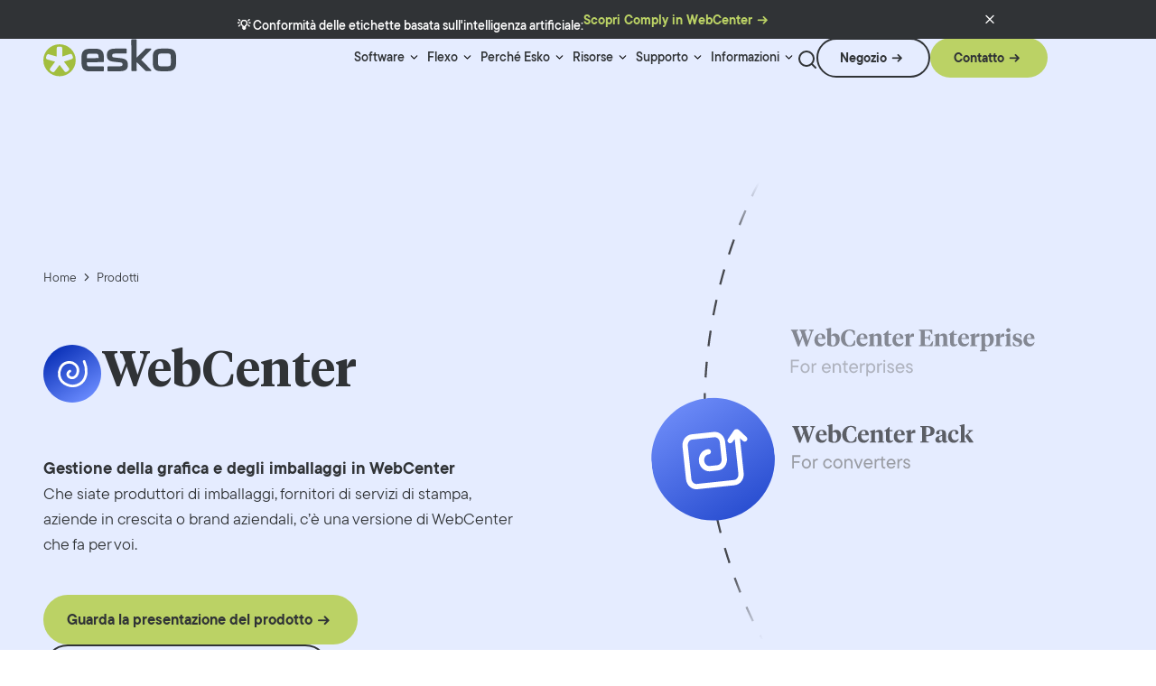

--- FILE ---
content_type: text/html; charset=utf-8
request_url: https://www.esko.com/it/products/webcenter
body_size: 262052
content:
<!DOCTYPE html><html lang="it" class=""><head><meta charSet="utf-8"/><meta name="viewport" content="width=device-width, initial-scale=1"/><link rel="preload" href="/_next/static/media/028b99678b493f2f-s.p.woff2" as="font" crossorigin="" type="font/woff2"/><link rel="preload" href="/_next/static/media/0485bcf890fb2fd8-s.p.woff2" as="font" crossorigin="" type="font/woff2"/><link rel="preload" href="/_next/static/media/0a1aaf6ce31e0519-s.p.woff2" as="font" crossorigin="" type="font/woff2"/><link rel="preload" href="/_next/static/media/218b93f201eebf9b-s.p.woff2" as="font" crossorigin="" type="font/woff2"/><link rel="preload" href="/_next/static/media/4518d471e574a872-s.p.woff2" as="font" crossorigin="" type="font/woff2"/><link rel="preload" href="/_next/static/media/4b1badf259d4c5fa-s.p.woff2" as="font" crossorigin="" type="font/woff2"/><link rel="preload" href="/_next/static/media/c46eb71f235b1887-s.p.woff2" as="font" crossorigin="" type="font/woff2"/><link rel="stylesheet" href="/_next/static/css/1059aff9707eb021.css" crossorigin="" data-precedence="next"/><link rel="stylesheet" href="/_next/static/css/e3624e7366e67af8.css" crossorigin="" data-precedence="next"/><link rel="stylesheet" href="/_next/static/css/e1edb7e48cb4f895.css" crossorigin="" data-precedence="next"/><link rel="preload" as="script" fetchPriority="low" href="/_next/static/chunks/webpack-751e8345f362c2f9.js" crossorigin=""/><script src="/_next/static/chunks/618f8807-b7924cb26024561c.js" async="" crossorigin=""></script><script src="/_next/static/chunks/9069-365a72304ef9adc1.js" async="" crossorigin=""></script><script src="/_next/static/chunks/main-app-41af3ca99e6ec7e3.js" async="" crossorigin=""></script><script src="/_next/static/chunks/c07e5374-9b028993e2dca4ae.js" async=""></script><script src="/_next/static/chunks/3453-5bf1b50848684534.js" async=""></script><script src="/_next/static/chunks/752-6fbe122e325f1565.js" async=""></script><script src="/_next/static/chunks/3442-2b42d2b7935319de.js" async=""></script><script src="/_next/static/chunks/5080-73bcdc98c758b7d7.js" async=""></script><script src="/_next/static/chunks/app/%5Blang%5D/layout-df6ef4e5e42ce7ea.js" async=""></script><script src="/_next/static/chunks/4490-0d63bbe65b86491c.js" async=""></script><script src="/_next/static/chunks/app/%5Blang%5D/products/%5B...slugs%5D/page-47037c492a17ed2b.js" async=""></script><script src="/_next/static/chunks/app/not-found-a9487e2ebb477817.js" async=""></script><link rel="preload" href="https://www.googletagmanager.com/gtm.js?id=GTM-5MSM2S9J" as="script"/><title>WebCenter | Software gestionale per grafica ed etichette | Esko</title><meta name="description" content="La soluzione definitiva per la gestione della grafica degli imballaggi! Gestisci in modo efficiente i tuoi progetti per creare grafica ed etichette per il packaging."/><meta name="robots" content="index, follow, max-video-preview:max-video-preview:-1, max-image-preview:max-image-preview:large, max-snippet:max-snippet:-1"/><link rel="canonical" href="https://www.esko.com/it/products/webcenter"/><link rel="alternate" hrefLang="en-US" href="https://www.esko.com/en/products/webcenter"/><link rel="alternate" hrefLang="de-DE" href="https://www.esko.com/de/products/webcenter"/><link rel="alternate" hrefLang="fr-FR" href="https://www.esko.com/fr/products/webcenter"/><link rel="alternate" hrefLang="it-IT" href="https://www.esko.com/it/products/webcenter"/><link rel="alternate" hrefLang="es-ES" href="https://www.esko.com/es/products/webcenter"/><link rel="alternate" hrefLang="pt-BR" href="https://www.esko.com/pt/products/webcenter"/><meta name="google-site-verification" content="R7uzoMNuA35RrAuUt_uR3XpPiONem9EFy34WMh6ukVQ"/><meta property="og:title" content="WebCenter - Software gestionale per grafica ed etichette"/><meta property="og:description" content="Una soluzione di workflow e un’origine digitale centrale per la gestione di grafica e creazione di etichette."/><meta property="og:url" content="https://www.esko.com/it/products/webcenter"/><meta property="og:site_name" content="Esko"/><meta property="og:locale" content="it_IT"/><meta property="og:image" content="https://www.esko.com/static/uploads/2024/01/webcenter-hero-274x300.png"/><meta property="og:type" content="article"/><meta property="article:modified_time" content="2025-11-26T15:15:07+00:00"/><meta name="twitter:card" content="summary_large_image"/><meta name="twitter:title" content="WebCenter | Software gestionale per grafica ed etichette | Esko"/><meta name="twitter:description" content="La soluzione definitiva per la gestione della grafica degli imballaggi! Gestisci in modo efficiente i tuoi progetti per creare grafica ed etichette per il packaging."/><meta name="twitter:image" content="https://www.esko.com/static/uploads/2024/01/webcenter-hero-274x300.png"/><link rel="icon" href="https://www.esko.com/static/uploads/2024/09/favicon.png"/><link rel="apple-touch-icon" href="https://www.esko.com/static/uploads/2024/09/favicon.png"/><meta name="next-size-adjust"/><script>
              (function() {
                var url = new URL(window.location.href);
                if (url.searchParams.has('_rsc_prefetch')) {
                  url.searchParams.delete('_rsc_prefetch');
                  window.history.replaceState({}, '', url.toString());
                }
              })();
            </script><script src="/_next/static/chunks/polyfills-c67a75d1b6f99dc8.js" crossorigin="" noModule=""></script></head><body class="overflow-x-clip __variable_98e847 __variable_1afdb7"><a class="button-secondary-small-light text-neutral-very-dark relative items-center no-underline cursor-pointer w-fit h-fit px-0 disabled:text-neutral-cod-grey disabled:pointer-events-none hover:after:translate-x-2 focus-visible:after:translate-x-2 after:content-[&#x27;\e8d0&#x27;] after:relative after:leading-4 after:-right-4 after:font-[fontello] after:transition-transform after:duration-200 after:ease-out rounded-[70px] pr-[2rem] pl-24 py-12 bg-transparent border-solid border-2 border-current text-component-5 opacity-0 pointer-events-none focus:opacity-100 z-50 focus:pointer-events-auto !absolute top-4 left-4 text-center block" href="#skip-link-target">Skip to content</a><!--$!--><template data-dgst="BAILOUT_TO_CLIENT_SIDE_RENDERING"></template><!--/$--><header class="gg-header fixed top-0 w-full z-10 flex flex-col gap-8 lg:gap-16 pt-16 transition-colors duration-300 h-nav global-padding print:hidden mt-announcement before:content-[&quot;&quot;] before:bg-inherit before:absolute before:-translate-y-full before:inset-0 gg-block-rendered--no-mobile"><div class="container-large flex items-center gap-16 justify-end w-full"><div tabindex="0" class="group cursor-pointer"><span class="text-component-5 after:content-[&#x27;\e8e5&#x27;] after:font-[fontello] after:ml-4">Italiano</span><div class="grid grid-rows-[0fr] transition-grid-template-rows duration-100 group-focus:grid-rows-[1fr] group-focus-within:grid-rows-[1fr] z-20 right-0 translate-x-0 xl:left-1/2 xl:-translate-x-1/2 absolute w-[152px]"><div class="overflow-hidden"><div class="border-solid border-[1px] border-neutral-very-light rounded-4 bg-neutral-white"><div></div></div></div></div></div><a class="button-tertiary-small-light-v2 text-neutral-very-dark relative inline-flex items-center no-underline cursor-pointer w-fit h-fit bg-transparent border-none px-0 disabled:text-neutral-cod-grey disabled:pointer-events-none after:content-[&quot;&quot;] after:bg-current after:block after:absolute after:w-full after:h-0.5 after:scale-x-0 after:-bottom-px after:left-0 after:transition-transform after:duration-300 after:ease-out hover:after:scale-x-100 focus-visible:after:scale-x-100 text-component-5" target="_blank" href="https://site.esko.com/it/myaccount">My Account</a><a class="button-tertiary-small-light-v2 text-neutral-very-dark relative inline-flex items-center no-underline cursor-pointer w-fit h-fit bg-transparent border-none px-0 disabled:text-neutral-cod-grey disabled:pointer-events-none after:content-[&quot;&quot;] after:bg-current after:block after:absolute after:w-full after:h-0.5 after:scale-x-0 after:-bottom-px after:left-0 after:transition-transform after:duration-300 after:ease-out hover:after:scale-x-100 focus-visible:after:scale-x-100 text-component-5" target="_blank" href="https://site.esko.com/it/shop/cart">Carrello</a></div><div class="container-large flex justify-between w-full static gap-16"><div class="flex h-auto lg:w-[149px] w-[90px] z-2"><a aria-label="Esko Logo" class="flex h-auto sm:pb-16 lg:w-[149px] w-[90px]" href="/it"><svg xmlns="http://www.w3.org/2000/svg" fill="none" viewBox="0 0 149 45" height="45" width="149">
<g clip-path="url(#clip0_17871_39389)">
<path fill="#444C54" d="M42.2783 28.2174L42.2562 22.8221C42.2267 16.6233 44.2684 13.0485 51.4475 13.0116L57.7347 12.9821C64.9138 12.9526 66.985 16.5127 67.0145 22.7115L67.0366 26.7285C67.0366 27.4435 66.6386 27.8415 65.9236 27.8489L48.1749 27.93V28.8218C48.197 31.9028 49.0004 32.6104 51.676 32.5957L65.9089 32.5367C66.6238 32.5367 67.0219 32.9347 67.0292 33.6497L67.044 36.9075C67.044 37.6225 66.646 38.0279 65.9384 38.0279L51.5654 38.0869C44.3863 38.1163 42.3151 34.6079 42.2857 28.2248L42.2783 28.2174ZM61.1253 23.3601V22.2029C61.1032 19.1735 60.344 18.4586 57.6242 18.4733L51.6023 18.5028C48.8825 18.5175 48.1233 19.2325 48.138 22.2619V23.4191L61.1253 23.3601Z"></path>
<path fill="#444C54" d="M70.9502 36.8779L70.9355 33.62C70.9355 32.9051 71.3335 32.4997 72.0485 32.4997L84.3134 32.4407C86.7678 32.4333 87.7039 31.8879 87.6966 30.3327C87.6966 28.7701 87.0184 28.372 84.6524 28.1141L77.7829 27.3844C72.2033 26.7873 70.3679 24.6498 70.3458 20.0136C70.3237 15.1489 73.1688 12.9082 79.2792 12.8787L91.2345 12.8271C91.9495 12.8271 92.3475 13.2252 92.3549 13.9401L92.3696 17.198C92.3696 17.913 91.9716 18.311 91.2566 18.3184L79.4339 18.3699C77.2006 18.3773 76.1761 18.8785 76.1835 20.5738C76.1908 22.0479 76.8173 22.4902 78.8664 22.7039L85.6033 23.4336C91.8536 24.1633 93.6005 26.4262 93.6226 30.9371C93.6447 35.9786 90.8439 37.9098 84.2839 37.9393L72.0632 37.9982C71.3482 37.9982 70.9502 37.6002 70.9429 36.8852L70.9502 36.8779Z"></path>
<path fill="#444C54" d="M97.4916 36.7523L97.3516 3.55453C97.3516 2.83957 97.7496 2.43418 98.4645 2.43418L102.113 2.41943C102.828 2.41943 103.233 2.81745 103.233 3.53242L103.314 22.8585V22.8364L112.705 13.3945C113.059 12.9449 113.508 12.7237 114.083 12.7164L118.587 12.6942C119.523 12.6942 119.795 13.3134 119.221 14.0726L108.371 25.2171L119.28 36.3691C119.862 37.1283 119.596 37.7474 118.66 37.7548L114.201 37.7769C113.619 37.7769 113.177 37.5558 112.815 37.1135L103.344 27.8706V27.8927L103.381 36.7229C103.381 37.4378 102.983 37.8432 102.268 37.8432L98.612 37.858C97.897 37.858 97.4916 37.4599 97.4916 36.745V36.7523Z"></path>
<path fill="#444C54" d="M121.159 28.07L121.137 22.6746C121.108 16.4758 123.149 12.8936 130.328 12.8641L137.736 12.8347C144.915 12.8052 146.986 16.3579 147.016 22.564L147.038 27.9594C147.067 34.3351 145.033 37.8731 137.846 37.9025L130.439 37.932C123.26 37.9615 121.189 34.453 121.159 28.07ZM137.684 32.4113C140.36 32.3966 141.163 31.6816 141.149 28.608L141.119 22.0481C141.104 19.0187 140.345 18.3037 137.625 18.3185L130.49 18.348C127.771 18.3627 127.012 19.0777 127.026 22.107L127.056 28.667C127.07 31.748 127.874 32.4556 130.549 32.4408L137.684 32.4113Z"></path>
<path fill="#A2BE3E" d="M32.3135 20.9424C31.9597 19.881 31.4806 18.1489 29.1662 18.9081L20.9183 21.6279L20.8815 12.6135C20.8667 10.1885 19.0462 10.7339 17.9185 10.7413C16.7834 10.7413 14.8227 10.218 14.8301 12.6429L14.867 21.6574L6.41273 19.2176C4.08357 18.4806 3.69292 20.2569 3.3465 21.3109C2.9927 22.3797 2.24089 24.1781 4.57741 24.9152L13.0317 27.3476L7.7542 34.4014C6.32428 36.3694 7.91636 37.4086 8.83033 38.0646C9.75167 38.7206 11.2406 39.8557 12.6631 37.8951L17.9406 30.8487L23.2254 37.7919C24.67 39.7378 26.0852 38.5585 26.9992 37.8951C27.9132 37.2391 29.5495 36.1998 28.1048 34.254L22.8274 27.3033L31.0679 24.5983C33.3896 23.8317 32.6894 21.9964 32.3283 20.9424M35.8441 25.6744C35.8883 35.4554 27.9058 43.4232 18.0069 43.4747C8.10063 43.519 0.0444075 35.6249 0.000183042 25.8439C-0.0440414 16.063 7.9311 8.09519 17.83 8.05097C27.7289 8.00674 35.7851 15.8934 35.8367 25.6744"></path>
</g>
<defs>
<clipPath id="clip0_17871_39389">
<rect fill="white" height="44.1118" width="149"></rect>
</clipPath>
</defs>
</svg>
</a></div><div class="flex gap-24 flex-auto justify-end xl:items-center opacity-100 static nav-menu-desktop"><nav class="menu menu--default hidden xl:flex items-center h-full static"><ul role="menu" class="menu__list list-none pl-0 xl:!m-0 menu__list--lvl-0 flex gap-12 xl:gap-16 h-full items-center static transition-opacity duration-300"><li class="menu__item menu__item--external menu__item--has-blocks h-full static group" role="none"><a class="!text-neutral-very-dark relative no-underline cursor-pointer h-fit bg-transparent border-none w-fit menu__link after:content-[&quot;&quot;] after:bg-current after:block after:absolute after:w-full after:h-0.5 after:scale-x-0 after:-bottom-px after:left-0 after:transition-transform after:duration-300 after:ease-out hover:after:scale-x-100 focus-visible:after:scale-x-100 flex items-center !h-full after:!h-1 after:!bg-primary pb-16 px-4 text-variation-10" target="" rel="noreferrer" role="menuitem" href="/products"><span>Software</span><button class="menu__link-indicator appearance-none bg-transparent border-none inline p-0 m-0 cursor-pointer before:content-[&#x27;\e8e5&#x27;] before:font-[fontello] ml-4" aria-label="Menu link indicator"></button></a></li><li class="menu__item menu__item--external menu__item--has-blocks h-full static group" role="none"><a class="!text-neutral-very-dark relative no-underline cursor-pointer h-fit bg-transparent border-none w-fit menu__link after:content-[&quot;&quot;] after:bg-current after:block after:absolute after:w-full after:h-0.5 after:scale-x-0 after:-bottom-px after:left-0 after:transition-transform after:duration-300 after:ease-out hover:after:scale-x-100 focus-visible:after:scale-x-100 flex items-center !h-full after:!h-1 after:!bg-primary pb-16 px-4 text-variation-10" target="" rel="noreferrer" role="menuitem" href="/products"><span>Flexo</span><button class="menu__link-indicator appearance-none bg-transparent border-none inline p-0 m-0 cursor-pointer before:content-[&#x27;\e8e5&#x27;] before:font-[fontello] ml-4" aria-label="Menu link indicator"></button></a></li><li class="menu__item menu__item--external menu__item--has-blocks h-full static group" role="none"><a class="!text-neutral-very-dark relative no-underline cursor-pointer h-fit bg-transparent border-none w-fit menu__link after:content-[&quot;&quot;] after:bg-current after:block after:absolute after:w-full after:h-0.5 after:scale-x-0 after:-bottom-px after:left-0 after:transition-transform after:duration-300 after:ease-out hover:after:scale-x-100 focus-visible:after:scale-x-100 flex items-center !h-full after:!h-1 after:!bg-primary pb-16 px-4 text-variation-10" target="" rel="noreferrer" role="menuitem" href="/it/why-esko"><span>Perché Esko</span><button class="menu__link-indicator appearance-none bg-transparent border-none inline p-0 m-0 cursor-pointer before:content-[&#x27;\e8e5&#x27;] before:font-[fontello] ml-4" aria-label="Menu link indicator"></button></a></li><li class="menu__item menu__item--external menu__item--has-blocks h-full static group" role="none"><a class="!text-neutral-very-dark relative no-underline cursor-pointer h-fit bg-transparent border-none w-fit menu__link after:content-[&quot;&quot;] after:bg-current after:block after:absolute after:w-full after:h-0.5 after:scale-x-0 after:-bottom-px after:left-0 after:transition-transform after:duration-300 after:ease-out hover:after:scale-x-100 focus-visible:after:scale-x-100 flex items-center !h-full after:!h-1 after:!bg-primary pb-16 px-4 text-variation-10" target="" rel="noreferrer" role="menuitem" href="/it/resources"><span>Risorse</span><button class="menu__link-indicator appearance-none bg-transparent border-none inline p-0 m-0 cursor-pointer before:content-[&#x27;\e8e5&#x27;] before:font-[fontello] ml-4" aria-label="Menu link indicator"></button></a></li><li class="menu__item menu__item--external menu__item--has-blocks h-full static group" role="none"><a class="!text-neutral-very-dark relative no-underline cursor-pointer h-fit bg-transparent border-none w-fit menu__link after:content-[&quot;&quot;] after:bg-current after:block after:absolute after:w-full after:h-0.5 after:scale-x-0 after:-bottom-px after:left-0 after:transition-transform after:duration-300 after:ease-out hover:after:scale-x-100 focus-visible:after:scale-x-100 flex items-center !h-full after:!h-1 after:!bg-primary pb-16 px-4 text-variation-10" target="" rel="noreferrer" role="menuitem" href="/it/support"><span>Supporto</span><button class="menu__link-indicator appearance-none bg-transparent border-none inline p-0 m-0 cursor-pointer before:content-[&#x27;\e8e5&#x27;] before:font-[fontello] ml-4" aria-label="Menu link indicator"></button></a></li><li class="menu__item menu__item--external menu__item--has-blocks h-full static group" role="none"><a class="!text-neutral-very-dark relative no-underline cursor-pointer h-fit bg-transparent border-none w-fit menu__link after:content-[&quot;&quot;] after:bg-current after:block after:absolute after:w-full after:h-0.5 after:scale-x-0 after:-bottom-px after:left-0 after:transition-transform after:duration-300 after:ease-out hover:after:scale-x-100 focus-visible:after:scale-x-100 flex items-center !h-full after:!h-1 after:!bg-primary pb-16 px-4 text-variation-10" target="" rel="noreferrer" role="menuitem" href="/it/company"><span>Informazioni</span><button class="menu__link-indicator appearance-none bg-transparent border-none inline p-0 m-0 cursor-pointer before:content-[&#x27;\e8e5&#x27;] before:font-[fontello] ml-4" aria-label="Menu link indicator"></button></a></li></ul><div tabindex="0" class="flyout w-full absolute top-nav invisible left-0 bg-neutral-white py-0 grid grid-rows-[0fr] transition-grid-template-rows overflow-hidden ease-in-out duration-300 pointer-events-none [&amp;&gt;div]:opacity-0 [&amp;&gt;div]:transition-opacity [&amp;&gt;div]:ease-in-out [&amp;&gt;div]:delay-200 [&amp;&gt;div]:duration-300 [&amp;&gt;div]:w-full" aria-labelledby=""><div class="size-0 overflow-hidden focus-visible:outline-none hidden" tabindex="0"></div></div></nav><button class="p-0 mb-12 appearance-none w-10 border-none bg-transparent cursor-pointer transition-opacity duration-300 max-w-5 max-h-5" tabindex="0" title="Cerca"><svg width="20" height="20" viewBox="0 0 20 20" fill="none" xmlns="http://www.w3.org/2000/svg" class="flex stroke-neutral-very-dark hover:stroke-primary duration-200"><path d="M19 19L14.65 14.65M17 9C17 13.4183 13.4183 17 9 17C4.58172 17 1 13.4183 1 9C1 4.58172 4.58172 1 9 1C13.4183 1 17 4.58172 17 9Z" stroke-width="2" stroke-linecap="round" stroke-linejoin="round"></path></svg></button></div><div class="xl:hidden mobile-menu"><div class="z-1"><button class="relative block xl:hidden m-0 h-24 w-24 overflow-hidden bg-transparent border-none cursor-pointer transition-transform duration-300 ease-in-out z-10 after:content-[&#x27;&#x27;] after:absolute after:top-2/4 after:right-0 after:w-2/3 after:h-1 after:bg-neutral-black after:rounded after:transition-all after:duration-300 after:ease-in-out after:-translate-y-2/4 after:translate-x-0 after:pointer-events-none ml-auto" data-action="toggle-menu" aria-label="Open Menu" aria-expanded="false"><span class="static after:content-[&#x27;&#x27;] after:absolute after:bottom-0 after:right-0 after:w-5/12 after:h-1 after:bg-neutral-black after:origin-[right_top] after:rounded after:transition-all after:duration-300 after:ease-in-out after:pointer-events-none before:content-[&#x27;&#x27;] before:absolute before:top-0 before:right-0 before:w-10/12 before:h-1 before:bg-neutral-black before:origin-[right_top] before:rounded before:transition-all before:duration-300 before:ease-in-out before:pointer-events-none"></span></button><div class="mobile-menu-content bg-neutral-white mt-nav fixed top-0 overflow-clip pb-nav left-full h-full w-full translate-x-0 transition-transform duration-300 ease-in-out -z-1 max-w-[360px]"><div class="global-padding"><nav class="menu menu--default"><ul role="menu" class="menu__list list-none pl-0 xl:!m-0 menu__list--lvl-0 flex flex-col gap-64 my-64"><li class="menu__item menu__item--external menu__item--has-blocks" role="none"><a class="!text-neutral-very-dark relative items-center no-underline cursor-pointer h-fit bg-transparent border-none menu__link after:scale-x-100 flex text-variation-10 text-left justify-between w-full" target="" rel="noreferrer" role="menuitem" href="/products"><span>Software</span><button class="menu__link-indicator appearance-none bg-transparent border-none inline p-0 m-0 cursor-pointer before:content-[&#x27;\e8d0&#x27;] before:font-[fontello] text-inherit ml-4 transition-translate duration-200 pointer-events-none opacity-100 group-hover/link:translate-x-2" aria-label="Menu link indicator"></button></a></li><li class="menu__item menu__item--external menu__item--has-blocks" role="none"><a class="!text-neutral-very-dark relative items-center no-underline cursor-pointer h-fit bg-transparent border-none menu__link after:scale-x-100 flex text-variation-10 text-left justify-between w-full" target="" rel="noreferrer" role="menuitem" href="/products"><span>Flexo</span><button class="menu__link-indicator appearance-none bg-transparent border-none inline p-0 m-0 cursor-pointer before:content-[&#x27;\e8d0&#x27;] before:font-[fontello] text-inherit ml-4 transition-translate duration-200 pointer-events-none opacity-100 group-hover/link:translate-x-2" aria-label="Menu link indicator"></button></a></li><li class="menu__item menu__item--external menu__item--has-blocks" role="none"><a class="!text-neutral-very-dark relative items-center no-underline cursor-pointer h-fit bg-transparent border-none menu__link after:scale-x-100 flex text-variation-10 text-left justify-between w-full" target="" rel="noreferrer" role="menuitem" href="/it/why-esko"><span>Perché Esko</span><button class="menu__link-indicator appearance-none bg-transparent border-none inline p-0 m-0 cursor-pointer before:content-[&#x27;\e8d0&#x27;] before:font-[fontello] text-inherit ml-4 transition-translate duration-200 pointer-events-none opacity-100 group-hover/link:translate-x-2" aria-label="Menu link indicator"></button></a></li><li class="menu__item menu__item--external menu__item--has-blocks" role="none"><a class="!text-neutral-very-dark relative items-center no-underline cursor-pointer h-fit bg-transparent border-none menu__link after:scale-x-100 flex text-variation-10 text-left justify-between w-full" target="" rel="noreferrer" role="menuitem" href="/it/resources"><span>Risorse</span><button class="menu__link-indicator appearance-none bg-transparent border-none inline p-0 m-0 cursor-pointer before:content-[&#x27;\e8d0&#x27;] before:font-[fontello] text-inherit ml-4 transition-translate duration-200 pointer-events-none opacity-100 group-hover/link:translate-x-2" aria-label="Menu link indicator"></button></a></li><li class="menu__item menu__item--external menu__item--has-blocks" role="none"><a class="!text-neutral-very-dark relative items-center no-underline cursor-pointer h-fit bg-transparent border-none menu__link after:scale-x-100 flex text-variation-10 text-left justify-between w-full" target="" rel="noreferrer" role="menuitem" href="/it/support"><span>Supporto</span><button class="menu__link-indicator appearance-none bg-transparent border-none inline p-0 m-0 cursor-pointer before:content-[&#x27;\e8d0&#x27;] before:font-[fontello] text-inherit ml-4 transition-translate duration-200 pointer-events-none opacity-100 group-hover/link:translate-x-2" aria-label="Menu link indicator"></button></a></li><li class="menu__item menu__item--external menu__item--has-blocks" role="none"><a class="!text-neutral-very-dark relative items-center no-underline cursor-pointer h-fit bg-transparent border-none menu__link after:scale-x-100 flex text-variation-10 text-left justify-between w-full" target="" rel="noreferrer" role="menuitem" href="/it/company"><span>Informazioni</span><button class="menu__link-indicator appearance-none bg-transparent border-none inline p-0 m-0 cursor-pointer before:content-[&#x27;\e8d0&#x27;] before:font-[fontello] text-inherit ml-4 transition-translate duration-200 pointer-events-none opacity-100 group-hover/link:translate-x-2" aria-label="Menu link indicator"></button></a></li></ul></nav><div class="flex flex-wrap items-center gap-16 pb-12"><a class="button-secondary-small-light text-neutral-very-dark relative inline-flex items-center no-underline cursor-pointer w-fit h-fit px-0 disabled:text-neutral-cod-grey disabled:pointer-events-none hover:after:translate-x-2 focus-visible:after:translate-x-2 after:content-[&#x27;\e8d0&#x27;] after:relative after:leading-4 after:-right-4 after:font-[fontello] after:transition-transform after:duration-200 after:ease-out rounded-[70px] pr-[2rem] pl-24 py-12 bg-transparent border-solid border-2 border-current text-component-5 gg-block-button break-keep" target="_blank" href="https://site.esko.com/it/shop">Negozio</a><a class="button-primary-small text-neutral-very-dark relative inline-flex items-center no-underline cursor-pointer w-fit h-fit px-0 disabled:text-neutral-cod-grey disabled:pointer-events-none hover:after:translate-x-2 focus-visible:after:translate-x-2 after:content-[&#x27;\e8d0&#x27;] after:relative after:leading-4 after:-right-4 after:font-[fontello] after:transition-transform after:duration-200 after:ease-out disabled:bg-neutral-very-light bg-primary rounded-[70px] pr-[2rem] pl-24 py-12 border-solid border-2 border-transparent text-component-5 gg-block-button break-keep" href="/contact">Contatto</a></div></div></div></div></div><div class="hidden xl:flex items-center gap-8 xl:gap-16 pb-16"><a class="button-secondary-small-light text-neutral-very-dark relative inline-flex items-center no-underline cursor-pointer w-fit h-fit px-0 disabled:text-neutral-cod-grey disabled:pointer-events-none hover:after:translate-x-2 focus-visible:after:translate-x-2 after:content-[&#x27;\e8d0&#x27;] after:relative after:leading-4 after:-right-4 after:font-[fontello] after:transition-transform after:duration-200 after:ease-out rounded-[70px] pr-[2rem] pl-24 py-12 bg-transparent border-solid border-2 border-current text-component-5 gg-block-button break-keep" target="_blank" href="https://site.esko.com/it/shop">Negozio</a><a class="button-primary-small text-neutral-very-dark relative inline-flex items-center no-underline cursor-pointer w-fit h-fit px-0 disabled:text-neutral-cod-grey disabled:pointer-events-none hover:after:translate-x-2 focus-visible:after:translate-x-2 after:content-[&#x27;\e8d0&#x27;] after:relative after:leading-4 after:-right-4 after:font-[fontello] after:transition-transform after:duration-200 after:ease-out disabled:bg-neutral-very-light bg-primary rounded-[70px] pr-[2rem] pl-24 py-12 border-solid border-2 border-transparent text-component-5 gg-block-button break-keep" target="_self" href="/contact">Contatto</a></div></div></header><main class="global-padding" id="skip-link-target"><script type="application/ld+json">{"@context":"https://schema.org","@graph":[{"@type":"WebPage","@id":"https://www.esko.com//it/products/webcenter","url":"https://www.esko.com//it/products/webcenter","name":"WebCenter | Software gestionale per grafica ed etichette | Esko","isPartOf":{"@id":"https://www.esko.com//it#website"},"datePublished":"2024-01-16T09:15:08+00:00","dateModified":"2025-11-26T15:15:07+00:00","description":"La soluzione definitiva per la gestione della grafica degli imballaggi! Gestisci in modo efficiente i tuoi progetti per creare grafica ed etichette per il packaging.","breadcrumb":{"@id":"https://www.esko.com//it/products/webcenter#breadcrumb"},"inLanguage":"it-IT","potentialAction":[{"@type":"ReadAction","target":["https://www.esko.com//it/products/webcenter"]}]},{"@type":"BreadcrumbList","@id":"https://www.esko.com//it/products/webcenter#breadcrumb","itemListElement":[{"@type":"ListItem","position":1,"name":"Home","item":"/it"},{"@type":"ListItem","position":2,"name":"WebCenter"}]},{"@type":"WebSite","@id":"https://www.esko.com//it#website","url":"https://www.esko.com//it","name":"Esko","description":"Automate. Connect. Accelerate.","publisher":{"@id":"/it#organization"},"potentialAction":[{"@type":"SearchAction","target":{"@type":"EntryPoint","urlTemplate":"https://www.esko.com//it?s={search_term_string}"},"query-input":{"@type":"PropertyValueSpecification","valueRequired":true,"valueName":"search_term_string"}}],"inLanguage":"it-IT"},{"@type":"Organization","@id":"https://www.esko.com//it#organization","name":"Esko","url":"https://www.esko.com//it","logo":{"@type":"ImageObject","inLanguage":"it-IT","@id":"/it#/schema/logo/image/","url":"/static/uploads/2024/01/esko_logo.svg","contentUrl":"/static/uploads/2024/01/esko_logo.svg","width":149,"height":45,"caption":"Esko"},"image":{"@id":"/it#/schema/logo/image/"}}]}</script><section class="flex isolate flex-col container-full-width gap-40 gg-block-group pt-nav in-view" style="background-color:#E5ECFF" data-animated="true"><div class="flex isolate flex-col container-full-width gap-40 gg-block-group py-32 in-view" data-animated="true"><div class="grid container-large gg-block-columns py-48 gap-40 grid-cols-1 sm:grid-cols-2 lg:grid-cols-2"><div class="gg-block-column fade-in-left in-view pt-112 pb-32"><div></div><div class="flex isolate flex-row container-large gg-block-group items-center gap-16 mb-12"><img alt="Webcenter icon" loading="lazy" width="300" height="300" decoding="async" data-nimg="1" class="gg-block-image h-[64px] w-[64px]" style="color:transparent" sizes="(max-width: 150px) 100vw, 150px" srcSet="/static/uploads/2024/02/webcenter.svg 640w, /static/uploads/2024/02/webcenter.svg 768w, /static/uploads/2024/02/webcenter.svg 1024w, /static/uploads/2024/02/webcenter.svg 1280w, /static/uploads/2024/02/webcenter.svg 1536w" src="/static/uploads/2024/02/webcenter.svg"/><h1 class="gg-block-heading">WebCenter</h1></div><div class="text-variation-7 gg-block-text"><p><b>Gestione della grafica e degli imballaggi in WebCenter</b><br>
Che siate produttori di imballaggi, fornitori di servizi di stampa, aziende in crescita o brand aziendali, c’è una versione di WebCenter che <span style="white-space: nowrap;">fa per voi.</span> </p>
</div><div class="flex isolate flex-row container-large gg-block-group flex-wrap gap-24 py-24"><a class="button-primary-medium text-neutral-very-dark relative inline-flex items-center no-underline cursor-pointer w-fit h-fit px-0 disabled:text-neutral-cod-grey disabled:pointer-events-none hover:after:translate-x-2 focus-visible:after:translate-x-2 after:content-[&#x27;\e8d0&#x27;] after:relative after:leading-4 after:-right-4 after:font-[fontello] after:transition-transform after:duration-200 after:ease-out disabled:bg-neutral-very-light bg-primary rounded-[70px] pr-[2rem] pl-24 py-16 border-solid border-2 border-transparent text-component-3 gg-block-button" href="/it/products/webcenter/product-tour">Guarda la presentazione del prodotto</a><a class="button-secondary-medium-light text-neutral-very-dark relative inline-flex items-center no-underline cursor-pointer w-fit h-fit px-0 disabled:text-neutral-cod-grey disabled:pointer-events-none hover:after:translate-x-2 focus-visible:after:translate-x-2 after:content-[&#x27;\e8d0&#x27;] after:relative after:leading-4 after:-right-4 after:font-[fontello] after:transition-transform after:duration-200 after:ease-out rounded-[70px] pr-[2rem] pl-24 py-16 bg-transparent border-solid border-2 border-current text-component-3 gg-block-button" href="/it/products/webcenter/discovery-call">Prenota una chiamata informativa</a></div></div><div class="gg-block-column fade-in-right"><section class="gg-block-lottie-animation in-view"><div class="w-full h-full flex items-center justify-center" style="opacity:0;transition:opacity 0.3s ease-in;padding:0 0 0 0"><div class="w-full h-auto" style="width:100%;max-width:800px;aspect-ratio:1/1;display:flex;align-items:center;justify-content:center;overflow:hidden;position:relative"></div></div></section></div></div></div></section><section class="flex isolate flex-col container-full-width gap-40 gg-block-group gg-quick-link-overflowed"><div class="relative gg-block-quick-links-submenus gg-quick-links"><div class="container-full-width bg-neutral-very-dark z-full relative overflow-hidden"><div class="flex items-center justify-between lg:gap-x-[36px] container-large relative z-1"><div class="w-full after:content-[&#x27;&#x27;] before:content-[&#x27;&#x27;]"><div><div class="gg-block-quick-links-submenus__inner-wrapper w-full overflow-x-auto no-scrollbar flex items-center gap-6 lg:gap-x-[24px] pr-[24px]"><nav class="flex items-center justify-between relative nav-quicklinks-submenus"><div class="submenu-container relative hover-trigger has-submenu" data-item-index="0"><a class="button-tertiary-medium-dark-v1 relative inline-flex items-center no-underline cursor-pointer w-fit h-fit bg-transparent border-none disabled:text-neutral-cod-grey disabled:pointer-events-none hover:after:translate-x-2 focus-visible:after:translate-x-2 after:relative after:leading-4 after:-right-4 after:font-[fontello] after:transition-transform after:duration-200 after:ease-out text-neutral-white group px-[24px] py-16 lg:px-[36px] lg:py-24 min-w-max text-component-9 gap-x-8 item-nav has-submenu internal-link after:content-[&#x27;\e8d0&#x27;]" href="/products/webcenter"><span data-text="Versioni">Versioni</span></a></div><div class="submenu-container relative hover-trigger" data-item-index="1"><a class="button-tertiary-medium-dark-v1 relative inline-flex items-center no-underline cursor-pointer w-fit h-fit bg-transparent border-none disabled:text-neutral-cod-grey disabled:pointer-events-none hover:after:translate-x-2 focus-visible:after:translate-x-2 after:relative after:leading-4 after:-right-4 after:font-[fontello] after:transition-transform after:duration-200 after:ease-out text-neutral-white group px-[24px] py-16 lg:px-[36px] lg:py-24 min-w-max text-component-9 gap-x-8 item-nav internal-link after:content-[&#x27;\e8d0&#x27;]" href="/it/resources?es_posts_resources%5BrefinementList%5D%5Btaxonomies.resources-product%5D%5B0%5D=WebCenter"><span data-text="Risorse">Risorse</span></a></div><div class="submenu-container relative hover-trigger" data-item-index="2"><a class="button-tertiary-medium-dark-v1 relative inline-flex items-center no-underline cursor-pointer w-fit h-fit bg-transparent border-none disabled:text-neutral-cod-grey disabled:pointer-events-none hover:after:translate-x-2 focus-visible:after:translate-x-2 after:relative after:leading-4 after:-right-4 after:font-[fontello] after:transition-transform after:duration-200 after:ease-out text-neutral-white group px-[24px] py-16 lg:px-[36px] lg:py-24 min-w-max text-component-9 gap-x-8 item-nav internal-link after:content-[&#x27;\e8d0&#x27;]" href="https://site.esko.com/it/support/product?id=WebCenter"><span data-text="Supporto">Supporto</span></a></div><div class="additional-button-wrapper py-[3px] min-w-fit xl:hidden items-center item-nav"><a class="button-primary-small text-neutral-very-dark relative inline-flex items-center no-underline cursor-pointer w-fit h-fit px-0 disabled:text-neutral-cod-grey disabled:pointer-events-none hover:after:translate-x-2 focus-visible:after:translate-x-2 after:content-[&#x27;\e8d0&#x27;] after:relative after:leading-4 after:-right-4 after:font-[fontello] after:transition-transform after:duration-200 after:ease-out disabled:bg-neutral-very-light bg-primary rounded-[70px] pr-[2rem] pl-24 py-12 border-solid border-2 border-transparent text-component-5 gg-block-button additional-button" href="/it/products/webcenter/discovery-call">Prenota una chiamata informativa</a></div></nav></div></div></div><div class="additional-button-wrapper py-[3px] min-w-fit items-center h-[70px] flex lg:hidden xl:flex"><a class="button-primary-small text-neutral-very-dark relative inline-flex items-center no-underline cursor-pointer w-fit h-fit px-0 disabled:text-neutral-cod-grey disabled:pointer-events-none hover:after:translate-x-2 focus-visible:after:translate-x-2 after:content-[&#x27;\e8d0&#x27;] after:relative after:leading-4 after:-right-4 after:font-[fontello] after:transition-transform after:duration-200 after:ease-out disabled:bg-neutral-very-light bg-primary rounded-[70px] pr-[2rem] pl-24 py-12 border-solid border-2 border-transparent text-component-5 gg-block-button additional-button" href="/it/products/webcenter/discovery-call">Prenota una chiamata informativa</a></div></div></div><div class="mega-menu-wrapper static"><div class="mega-menu-container absolute w-100vw bg-white opacity-0 invisible pointer-events-none"><div class="mega-menu-container-inner"><div class="container-large py-8"><div class="submenu py-10 transition-opacity duration-300 opacity-0 invisible pointer-events-none absolute" data-for-item="0"><div class="grid grid-cols-1 md:grid-cols-2 lg:grid-cols-3 quick-link-submenu-grid"><div class="col-span-1 md:col-span-2"><div class="grid grid-cols-1 md:grid-cols-2 items-start quick-link-submenu-grid"><div><a href="/it/products/webcenter-enterprise" class="flex flex-col h-full button-submenu-link"><h3 class="text-variation-10 mb-2">WebCenter Enterprise</h3><p class="text-sm mb-4">Gestione della grafica e delle etichette per flussi di lavoro complessi</p></a></div><div><a href="/it/products/webcenter-go" class="flex flex-col h-full button-submenu-link"><h3 class="text-variation-10 mb-2">WebCenter Go</h3><p class="text-sm mb-4">Gestione della grafica per brand in crescita</p></a></div><div><a href="/it/products/webcenter-pack" class="flex flex-col h-full button-submenu-link"><h3 class="text-variation-10 mb-2">WebCenter Pack</h3><p class="text-sm mb-4">Gestione della grafica per i produttori di imballaggi</p></a></div></div></div><div class="col-span-1"><a href="/it/products/webcenter#table" class="card-sub-menu rounded-lg overflow-hidden group"><div class="aspect-video relative overflow-hidden"><img alt="WebCenter" loading="lazy" width="1200" height="740" decoding="async" data-nimg="1" class="w-full h-full object-cover card-sub-menu-image transition-all duration-300" style="color:transparent" srcSet="/_next/image?url=%2Fstatic%2Fuploads%2F2025%2F07%2Fimages-webcenter-artwork-and-packaging-management.png&amp;w=1280&amp;q=75 1x, /_next/image?url=%2Fstatic%2Fuploads%2F2025%2F07%2Fimages-webcenter-artwork-and-packaging-management.png&amp;w=1536&amp;q=75 2x" src="/_next/image?url=%2Fstatic%2Fuploads%2F2025%2F07%2Fimages-webcenter-artwork-and-packaging-management.png&amp;w=1536&amp;q=75"/></div><div class="p-6"><p class="mb-16">Qual è la versione di WebCenter più adatta alle tue esigenze?</p><span class="hover:after:translate-x-2 focus-visible:after:translate-x-2 after:content-[&#x27;\e8d0&#x27;] after:relative after:leading-4 after:-right-4 after:font-[fontello] after:transition-transform after:duration-200 after:ease-out pr-12 text-component-5 relative inline-flex items-center w-fit h-fit group-hover/card:after:translate-x-4 group-focus/card:after:translate-x-4 mt-auto">Per saperne di più</span></div></a></div></div></div></div></div></div></div></div></section><section class="flex isolate flex-col container-large gg-block-group mb-64 gg-interactive-expandable-boxes content-visibility pt-96 pb-64 in-view" data-animated="true"><div class="grid gg-block-columns py-16 gap-40 grid-cols-1 sm:grid-cols-2 lg:grid-cols-3"><div class="gg-block-column py-0 px-0 flex flex-col justify-end"><div class="flex isolate flex-col container-large gap-24 gg-block-group bg-secondary-very-light hover:shadow-md transition-shadow rounded-8 center py-32 px-24" style="background-color:#E5ECFF"><h4 class="gg-block-heading font-TTCommonsPro mb-0 text-center">WebCenter Pack</h4><div class="text-variation-7 text-center gg-block-text"><p>Velocizzate il lavoro di prestampa, riducete i costi, abbreviate i tempi di consegna e monitorate le prestazioni, il tutto senza un grosso investimento.<br>
<br>
<a href="/it/products/webcenter-pack" class="button-primary-small text-neutral-very-dark relative inline-flex items-center no-underline cursor-pointer w-fit h-fit px-0 disabled:text-neutral-cod-grey disabled:pointer-events-none hover:after:translate-x-2 focus-visible:after:translate-x-2 after:content-['\e8d0'] after:relative after:leading-4 after:-right-4 after:font-[fontello] after:transition-transform after:duration-200 after:ease-out disabled:bg-neutral-very-light bg-primary rounded-[70px] pr-[2rem] pl-24 py-12 border-solid border-2 border-transparent text-component-5 gg-block-button additional-button">Per saperne di più</a></p>
</div><a href="/products/webcenter-pack"><img alt="" loading="lazy" width="852" height="720" decoding="async" data-nimg="1" class="gg-block-image lg:w-full self-center rounded-8" style="color:transparent" sizes="(max-width: 852px) 100vw, 852px" srcSet="/static/uploads/2025/09/WebCenter-Pack-640x541.webp 640w, /static/uploads/2025/09/WebCenter-Pack-768x649.webp 768w, /static/uploads/2025/09/WebCenter-Pack.webp 1024w, /static/uploads/2025/09/WebCenter-Pack.webp 1280w, /static/uploads/2025/09/WebCenter-Pack.webp 1536w" src="/static/uploads/2025/09/WebCenter-Pack.webp"/></a></div></div><div class="gg-block-column py-0 px-0 flex flex-col justify-end"><div class="flex isolate flex-col container-large gap-24 gg-block-group bg-secondary-very-light hover:shadow-md transition-shadow rounded-8 center py-32 px-24" style="background-color:#E5ECFF"><h4 class="gg-block-heading font-TTCommonsPro mb-0 text-center">WebCenter Go</h4><div class="text-variation-7 text-center gg-block-text"><p>Correggete i file degli imballaggi, create flussi di lavoro e accedete a funzioni leggere di gestione della grafica per i brand emergenti.<br>
<br>
<a href="/it/products/webcenter-go" class="button-primary-small text-neutral-very-dark relative inline-flex items-center no-underline cursor-pointer w-fit h-fit px-0 disabled:text-neutral-cod-grey disabled:pointer-events-none hover:after:translate-x-2 focus-visible:after:translate-x-2 after:content-['\e8d0'] after:relative after:leading-4 after:-right-4 after:font-[fontello] after:transition-transform after:duration-200 after:ease-out disabled:bg-neutral-very-light bg-primary rounded-[70px] pr-[2rem] pl-24 py-12 border-solid border-2 border-transparent text-component-5 gg-block-button additional-button">Per saperne di più</a></p>
</div><a href="/products/webcenter-go"><img alt="" loading="lazy" width="852" height="720" decoding="async" data-nimg="1" class="gg-block-image lg:w-full self-center rounded-8" style="color:transparent" sizes="(max-width: 852px) 100vw, 852px" srcSet="/static/uploads/2025/09/WebCenter-Go--640x541.webp 640w, /static/uploads/2025/09/WebCenter-Go--768x649.webp 768w, /static/uploads/2025/09/WebCenter-Go-.webp 1024w, /static/uploads/2025/09/WebCenter-Go-.webp 1280w, /static/uploads/2025/09/WebCenter-Go-.webp 1536w" src="/static/uploads/2025/09/WebCenter-Go-.webp"/></a></div></div><div class="gg-block-column py-0 px-0 flex flex-col justify-end"><div class="flex isolate flex-col container-large gap-24 gg-block-group bg-secondary-very-light hover:shadow-md transition-shadow rounded-8 center py-32 px-24" style="background-color:#E5ECFF"><h4 class="gg-block-heading font-TTCommonsPro mb-0 text-center">WebCenter Enterprise</h4><div class="text-variation-7 text-center gg-block-text"><p>Gestite operazioni di imballaggi su larga scala con una soluzione personalizzabile costruita per team interfunzionali e flussi di lavoro globali.<br>
<br>
<a href="/it/products/webcenter-enterprise" class="button-primary-small text-neutral-very-dark relative inline-flex items-center no-underline cursor-pointer w-fit h-fit px-0 disabled:text-neutral-cod-grey disabled:pointer-events-none hover:after:translate-x-2 focus-visible:after:translate-x-2 after:content-['\e8d0'] after:relative after:leading-4 after:-right-4 after:font-[fontello] after:transition-transform after:duration-200 after:ease-out disabled:bg-neutral-very-light bg-primary rounded-[70px] pr-[2rem] pl-24 py-12 border-solid border-2 border-transparent text-component-5 gg-block-button additional-button">Per saperne di più</a></p>
</div><a href="/products/webcenter-enterprise"><img alt="" loading="lazy" width="852" height="720" decoding="async" data-nimg="1" class="gg-block-image lg:w-full self-center rounded-8" style="color:transparent" sizes="(max-width: 852px) 100vw, 852px" srcSet="/static/uploads/2025/09/WebCenter-Enterprise-640x541.webp 640w, /static/uploads/2025/09/WebCenter-Enterprise-768x649.webp 768w, /static/uploads/2025/09/WebCenter-Enterprise.webp 1024w, /static/uploads/2025/09/WebCenter-Enterprise.webp 1280w, /static/uploads/2025/09/WebCenter-Enterprise.webp 1536w" src="/static/uploads/2025/09/WebCenter-Enterprise.webp"/></a></div></div></div></section><section class="flex isolate flex-col container-full-width gap-40 gg-block-group gg-text-with-image-v1 content-visibility py-48 in-view" data-animated="true"><div class="flex isolate flex-col container-large gg-block-group"><h2 class="gg-block-heading mb-12 pb-32 text-center" id="agenda">Trova la Soluzione Perfetta per te</h2><div class="gg-block-table text-neutral-white" id="table"><div class="overflow-auto"><table class="w-full border-collapse min-w-[700px]"><thead><tr style="background-color:#303336"><th class="text-variation-10 p-16 break-keep"></th><th class="text-variation-10 p-16 break-keep">WebCenter Pack</th><th class="text-variation-10 p-16 break-keep">WebCenter Go</th><th class="text-variation-10 p-16 break-keep">WebCenter Enterprise</th></tr></thead><tbody><tr class="gg-block-table-item text-neutral-very-dark"></tr><tr class="gg-block-table-item text-neutral-very-dark" style="background-color:#f5f7ff"></tr><tr class="gg-block-table-item text-neutral-very-dark" style="background-color:#ffffff"></tr><tr class="gg-block-table-item text-neutral-very-dark" style="background-color:#f5f7ff"></tr><tr class="gg-block-table-item text-neutral-very-dark" style="background-color:#ffffff"></tr><tr class="gg-block-table-item text-neutral-very-dark" style="background-color:#f5f7ff"></tr><tr class="gg-block-table-item text-neutral-very-dark" style="background-color:#ffffff"></tr><tr class="gg-block-table-item text-neutral-very-dark" style="background-color:#f5f7ff"></tr><tr class="gg-block-table-item text-neutral-very-dark" style="background-color:#ffffff"></tr><tr class="gg-block-table-item text-neutral-very-dark" style="background-color:#f5f7ff"></tr><tr class="gg-block-table-item text-neutral-very-dark" style="background-color:#ffffff"></tr><tr class="gg-block-table-item text-neutral-very-dark"></tr><tr class="gg-block-table-item text-neutral-very-dark h-24" style="background-color:#444b53"></tr></tbody></table></div></div></div></section><section class="flex isolate flex-col container-large gg-block-group gg-text-and-image content-visibility py-72 in-view" data-animated="true"><h2 class="gg-block-heading mb-0 max-w-2xl mx-auto pb-40 text-center">I vantaggi di WebCenter come sistema di gestione della grafica</h2><div class="grid gg-block-columns gap-40 grid-cols-1 sm:grid-cols-2 lg:grid-cols-2"><div class="gg-block-column order-1 lg:order-none"><img alt="" loading="lazy" width="1368" height="1368" decoding="async" data-nimg="1" class="rounded-full aspect-square gg-block-image" style="color:transparent" sizes="(max-width: 1368px) 100vw, 1368px" srcSet="/static/uploads/2025/09/The-Benefits-of-WebCenter-640x640.webp 640w, /static/uploads/2025/09/The-Benefits-of-WebCenter-768x768.webp 768w, /static/uploads/2025/09/The-Benefits-of-WebCenter-1024x1024.webp 1024w, /static/uploads/2025/09/The-Benefits-of-WebCenter.webp 1280w, /static/uploads/2025/09/The-Benefits-of-WebCenter.webp 1536w" src="/static/uploads/2025/09/The-Benefits-of-WebCenter.webp"/></div><div class="gg-block-column gap-32 flex flex-col justify-center"><div class="flex gap-16 gg-block-icon-box items-center"><div class="gg-block-icon-box__icon flex shrink-0" style="width:72px"><svg xmlns="http://www.w3.org/2000/svg" fill="none" viewBox="0 0 120 120" height="120" width="120">
<g clip-path="url(#clip0_16562_1690)">
<path fill="#A6C044" d="M38.9724 53.6961C38.9724 51.9685 40.3665 50.5617 42.0941 50.5458C44.7902 50.5236 48.6708 50.495 51.386 50.495C60.4049 50.495 69.3221 41.6159 70.5574 24.1308C70.64 22.978 71.4688 22.0063 72.5994 21.7681C79.2428 20.3677 82.3486 28.5862 81.4816 33.626C80.5321 39.1357 77.112 49.5836 77.112 49.5836H93.638C101.237 49.5836 100.123 55.1537 99.2748 60.2443C95.6546 81.9562 95.3624 87.3865 87.3852 87.3865H59.2553C51.0113 87.3865 50.2269 83.8108 41.8813 83.128C40.2395 82.9946 38.9724 81.6323 38.9724 79.9873V53.6961Z"></path>
<path fill="#E1E4E6" d="M39.0712 43.1184H23.7137C18.6714 43.1184 14.5837 47.206 14.5837 52.2484V80.1115C14.5837 85.1539 18.6714 89.2415 23.7137 89.2415H39.0712C44.1135 89.2415 48.2012 85.1539 48.2012 80.1115V52.2484C48.2012 47.206 44.1135 43.1184 39.0712 43.1184Z"></path>
<path fill="white" d="M23.3448 84.649C25.502 84.649 27.2508 82.9002 27.2508 80.743C27.2508 78.5857 25.502 76.8369 23.3448 76.8369C21.1875 76.8369 19.4387 78.5857 19.4387 80.743C19.4387 82.9002 21.1875 84.649 23.3448 84.649Z"></path>
</g>
<defs>
<clipPath id="clip0_16562_1690">
<rect fill="white" height="116.67" width="116.67"></rect>
</clipPath>
</defs>
</svg>
</div><div class="gg-block-icon-box__content"><h3 class="mb-8 text-variation-8">Meno rischi</h3><div class="text-variation-9"><p>Riduci i rischi e migliora la qualità ottenendo la grafica corretta al primo colpo. </p>
</div></div></div><div class="flex gap-16 gg-block-icon-box items-center"><div class="gg-block-icon-box__icon flex shrink-0" style="width:72px"><svg xmlns="http://www.w3.org/2000/svg" fill="none" viewBox="0 0 121 120" height="120" width="121">
<path fill="#E1E4E6" d="M96.0529 95.2831C93.5183 97.8177 90.1965 99.0851 86.8747 99.0851C83.5529 99.0851 80.2278 97.8177 77.6931 95.2831L67.0059 84.5958C71.0789 83.0117 74.8939 80.575 78.1831 77.2859C81.4232 74.0457 83.8338 70.2928 85.4212 66.2883L96.0562 76.9233C101.125 81.9959 101.125 90.2138 96.0562 95.2831H96.0529Z"></path>
<path fill="#A6C044" d="M55.186 86.8089C73.1476 86.8089 87.7084 72.2482 87.7084 54.2865C87.7084 36.3249 73.1476 21.7642 55.186 21.7642C37.2243 21.7642 22.6636 36.3249 22.6636 54.2865C22.6636 72.2482 37.2243 86.8089 55.186 86.8089Z"></path>
<path fill="#A6C044" d="M55.187 86.8909C46.8351 86.8909 38.48 83.7128 32.1205 77.3533C25.7611 70.9939 22.5667 63.0013 22.5667 54.2869C22.5667 45.5724 25.9603 37.3806 32.1205 31.2204C38.2807 25.0602 46.4726 21.6665 55.187 21.6665C63.9015 21.6665 72.0933 25.0602 78.2535 31.2204C84.4137 37.3806 87.8074 45.5724 87.8074 54.2869C87.8074 63.0013 84.4137 71.1931 78.2535 77.3533C71.8941 83.7128 63.5422 86.8909 55.187 86.8909ZM55.187 21.8592C46.5248 21.8592 38.382 25.2333 32.2577 31.3576C26.1334 37.4818 22.7594 45.6247 22.7594 54.2869C22.7594 62.9491 26.1334 71.0886 32.2577 77.2162C44.9015 89.86 65.4693 89.86 78.1131 77.2162C84.2373 71.0919 87.6114 62.9491 87.6114 54.2869C87.6114 45.6247 84.2373 37.4818 78.1131 31.3576C71.9888 25.2333 63.8459 21.8592 55.1838 21.8592H55.187Z"></path>
<path fill="white" d="M55.1829 67.7209C62.6042 67.7209 68.6203 61.7048 68.6203 54.2834C68.6203 46.8621 62.6042 40.8459 55.1829 40.8459C47.7615 40.8459 41.7454 46.8621 41.7454 54.2834C41.7454 61.7048 47.7615 67.7209 55.1829 67.7209Z"></path>
</svg>
</div><div class="gg-block-icon-box__content"><h3 class="mb-8 text-variation-8">Migliore visibilità</h3><div class="text-variation-9"><p>Monitora le buone norme e le opportunità del processo di gestione della grafica.</p>
</div></div></div><div class="flex gap-16 gg-block-icon-box items-center"><div class="gg-block-icon-box__icon flex shrink-0" style="width:72px"><svg xmlns:xlink="http://www.w3.org/1999/xlink" xmlns="http://www.w3.org/2000/svg" fill="none" viewBox="0 0 120 120" height="120" width="120">
<g clip-path="url(#clip0_16562_1787)">
<path fill="#E1E4E6" d="M88.7903 23.2323H87.1278V19.512C87.1278 17.8821 85.8082 16.5625 84.1783 16.5625H81.6241C79.9942 16.5625 78.6746 17.8821 78.6746 19.512V23.2323H68.216V19.512C68.216 17.8821 66.8964 16.5625 65.2665 16.5625H62.7123C61.0824 16.5625 59.7628 17.8821 59.7628 19.512V23.2323H49.8758V19.512C49.8758 17.8821 48.5562 16.5625 46.9263 16.5625H44.3721C42.7422 16.5625 41.4227 17.8821 41.4227 19.512V23.2323H39.1787C33.4921 23.2323 28.8801 27.8442 28.8801 33.5308V83.1392C28.8801 88.8258 33.4921 93.4378 39.1787 93.4378H88.787C94.4736 93.4378 99.0856 88.8258 99.0856 83.1392V33.5308C99.0856 27.8442 94.4736 23.2323 88.787 23.2323H88.7903Z"></path>
<mask height="69" width="69" y="40" x="12" maskUnits="userSpaceOnUse" style="mask-type:luminance" id="mask0_16562_1787">
<path fill="white" d="M46.8926 108.151C65.6859 108.151 80.9208 92.9158 80.9208 74.1226C80.9208 55.3294 65.6859 40.0945 46.8926 40.0945C28.0994 40.0945 12.8645 55.3294 12.8645 74.1226C12.8645 92.9158 28.0994 108.151 46.8926 108.151Z"></path>
</mask>
<g mask="url(#mask0_16562_1787)">
<rect fill="url(#pattern0)" height="85.1324" width="77.7637" y="12.4058" x="25.1033"></rect>
</g>
<path fill="#A6C044" d="M46.8863 108.147C65.6795 108.147 80.9144 92.9124 80.9144 74.1192C80.9144 55.326 65.6795 40.0911 46.8863 40.0911C28.0931 40.0911 12.8582 55.326 12.8582 74.1192C12.8582 92.9124 28.0931 108.147 46.8863 108.147Z"></path>
<path fill="white" d="M62.5764 76.5744H46.3658C45.0103 76.5744 43.9128 75.4769 43.9128 74.1214V52.492C43.9128 51.1365 45.0103 50.0391 46.3658 50.0391C47.7213 50.0391 48.8188 51.1365 48.8188 52.492V71.6717H62.5764C63.9319 71.6717 65.0294 72.7691 65.0294 74.1246C65.0294 75.4801 63.9319 76.5776 62.5764 76.5776V76.5744Z"></path>
</g>
<defs>
<pattern height="1" width="1" patternContentUnits="objectBoundingBox" id="pattern0">

</pattern>
<clipPath id="clip0_16562_1787">
<rect fill="white" height="120" width="120"></rect>
</clipPath>
<image xlink:href="[data-uri]" height="1084" width="991" id="image0_16562_1787"></image>
</defs>
</svg>
</div><div class="gg-block-icon-box__content"><h3 class="mb-8 text-variation-8">Commercializzazione più rapida</h3><div class="text-variation-9"><p>Migliora il time-to-market standardizzando i flussi di lavoro del packaging in tutta l’organizzazione. </p>
</div></div></div></div></div></section><section class="flex isolate flex-col container-full-width gap-40 gg-block-group gg-tabs content-visibility py-96 in-view" data-animated="true"><div class="flex isolate flex-col container-large gap-40 gg-block-group w-full"><h2 class="gg-block-heading mb-0 text-center">A chi si rivolge WebCenter?</h2><div class="tabs gg-block-tabs"><div class="relative"><div class="tabs_nav"><div class="tabs__nav-list min-w-max flex justify-between gap-0 pb-2.5 md:pb-3.5 border-0 border-b border-solid border-b-neutral-very-light text-neutral-very-dark" role="tablist"><button class="text-neutral-very-dark grow bg-transparent border-0 py-16 px-40 cursor-pointer after:duration-300 after:content-[&quot;&quot;] after:w-full after:h-1.5 after:transition-transform hover:after:scale-x-100 after:bg-primary after:absolute after:left-0 after:-bottom-2.5 md:after:-bottom-3.5 text-variation-8 after:scale-x-100" role="tab" type="button" aria-selected="true" aria-controls="tabpanel-0" tabindex="0" id="tab-0"><span>Beni di consumo</span></button><button class="text-neutral-very-dark text-variation-7 grow bg-transparent border-0 py-16 px-40 cursor-pointer after:duration-300 after:content-[&quot;&quot;] after:w-full after:h-1.5 after:transition-transform after:scale-x-0 hover:after:scale-x-100 after:bg-primary after:absolute after:left-0 after:-bottom-2.5 md:after:-bottom-3.5" role="tab" type="button" aria-selected="false" aria-controls="tabpanel-1" tabindex="-1" id="tab-1"><span>Pharma</span></button><button class="text-neutral-very-dark text-variation-7 grow bg-transparent border-0 py-16 px-40 cursor-pointer after:duration-300 after:content-[&quot;&quot;] after:w-full after:h-1.5 after:transition-transform after:scale-x-0 hover:after:scale-x-100 after:bg-primary after:absolute after:left-0 after:-bottom-2.5 md:after:-bottom-3.5" role="tab" type="button" aria-selected="false" aria-controls="tabpanel-2" tabindex="-1" id="tab-2"><span>Service di stampa</span></button></div></div></div><div role="tabpanel" class="tabs__tabpanel" id="tabpanel-0" aria-labelledby="tab-0"><div class="gg-block-tab"><div class="flex isolate flex-col container-large gap-40 gg-block-group gg-text-with-image-overflowed-and-icon"><div class="grid gg-block-columns pt-96 gap-40 grid-cols-1 sm:grid-cols-2 lg:grid-cols-2"><div class="gg-block-column flex justify-end fade-in-left"><img alt="Get Set label design" loading="lazy" width="1024" height="546" decoding="async" data-nimg="1" class="rounded-full aspect-square gg-block-image lg:h-full lg:w-auto lg:max-h-[470px] self-center" style="color:transparent" sizes="(max-width: 1024px) 100vw, 1024px" srcSet="/static/uploads/2024/01/audience_image_1-min-640x341.png 640w, /static/uploads/2024/01/audience_image_1-min-768x409.png 768w, /static/uploads/2024/01/audience_image_1-min-1024x546.png 1024w, /static/uploads/2024/01/audience_image_1-min-1536x819.png 1280w, /static/uploads/2024/01/audience_image_1-min-1536x819.png 1536w" src="/static/uploads/2024/01/audience_image_1-min-1536x819.png"/></div><div class="gg-block-column row-start-1 lg:row-start-auto flex flex-col justify-center"><h3 class="gg-block-heading mb-0 pb-32 text-variation-4">Utilità di WebCenter per il settore dei beni di consumo</h3><div class="flex gap-16 gg-block-icon-box items-center pb-32"><div class="gg-block-icon-box__icon flex shrink-0" style="width:72px"><svg xmlns:xlink="http://www.w3.org/1999/xlink" xmlns="http://www.w3.org/2000/svg" fill="none" viewBox="0 0 121 120" height="120" width="121">
<g clip-path="url(#clip0_16562_1734)">
<g clip-path="url(#clip1_16562_1734)">
<path fill="#E1E4E6" d="M31.6993 66.1965H24.5636C19.2704 66.1965 14.9795 70.4875 14.9795 75.7806V86.6731C14.9795 91.9663 19.2704 96.2572 24.5636 96.2572H31.6993C36.9924 96.2572 41.2834 91.9663 41.2834 86.6731V75.7806C41.2834 70.4875 36.9924 66.1965 31.6993 66.1965Z"></path>
<path fill="#E1E4E6" d="M62.7278 40.4915H55.5922C50.299 40.4915 46.0081 44.7824 46.0081 50.0756V86.6781C46.0081 91.9712 50.299 96.2622 55.5922 96.2622H62.7278C68.021 96.2622 72.312 91.9712 72.312 86.6781V50.0756C72.312 44.7824 68.021 40.4915 62.7278 40.4915Z"></path>
<path fill="#E1E4E6" d="M93.7564 22.7712H86.6207C81.3276 22.7712 77.0366 27.0622 77.0366 32.3553V86.6748C77.0366 91.968 81.3276 96.2589 86.6207 96.2589H93.7564C99.0496 96.2589 103.341 91.968 103.341 86.6748V32.3553C103.341 27.0622 99.0496 22.7712 93.7564 22.7712Z"></path>
<mask height="43" width="44" y="14" x="14" maskUnits="userSpaceOnUse" style="mask-type:luminance" id="mask0_16562_1734">
<path fill="white" d="M57.009 38.5499C58.8809 27.0184 51.0501 16.1528 39.5186 14.281C27.987 12.4091 17.1214 20.2399 15.2496 31.7714C13.3778 43.303 21.2085 54.1685 32.7401 56.0404C44.2716 57.9122 55.1372 50.0815 57.009 38.5499Z"></path>
</mask>
<g mask="url(#mask0_16562_1734)">
<rect fill="url(#pattern0)" height="59.5244" width="28.0473" y="36.8108" x="44.2874"></rect>
</g>
<path fill="#A6C044" d="M57.009 38.5499C58.8809 27.0184 51.0501 16.1528 39.5186 14.281C27.987 12.4091 17.1214 20.2399 15.2496 31.7714C13.3778 43.303 21.2085 54.1685 32.7401 56.0404C44.2716 57.9122 55.1372 50.0815 57.009 38.5499Z"></path>
<path fill="#A6C044" d="M36.133 56.4221C24.4054 56.4221 14.8657 46.8824 14.8657 35.1548C14.8657 23.4271 24.4085 13.8875 36.133 13.8875C47.8575 13.8875 57.4004 23.4271 57.4004 35.1548C57.4004 46.8824 47.8607 56.4221 36.133 56.4221ZM36.133 14.1129C24.5324 14.1129 15.0912 23.5509 15.0912 35.1548C15.0912 46.7586 24.5292 56.1966 36.133 56.1966C47.7369 56.1966 57.1749 46.7586 57.1749 35.1548C57.1749 23.5509 47.7369 14.1129 36.133 14.1129Z"></path>
<path fill="white" d="M43.7658 40.2345C42.9623 40.2345 42.3113 39.5835 42.3113 38.7801V28.4275H32.6319C31.8285 28.4275 31.1775 27.7764 31.1775 26.973C31.1775 26.1696 31.8285 25.5186 32.6319 25.5186H43.7689C44.5724 25.5186 45.2234 26.1696 45.2234 26.973V38.7832C45.2234 39.5867 44.5724 40.2377 43.7689 40.2377L43.7658 40.2345Z"></path>
<path fill="white" d="M28.4994 43.6904C28.1279 43.6904 27.7532 43.5475 27.4705 43.2649C26.9021 42.6964 26.9021 41.7755 27.4705 41.2071L42.739 25.9385C43.3075 25.3701 44.2284 25.3701 44.7969 25.9385C45.3653 26.507 45.3653 27.4279 44.7969 27.9964L29.5283 43.2649C29.2425 43.5507 28.871 43.6904 28.4994 43.6904Z"></path>
</g>
</g>
<defs>
<pattern height="1" width="1" patternContentUnits="objectBoundingBox" id="pattern0">

</pattern>
<clipPath id="clip0_16562_1734">
<rect transform="translate(0.828125)" fill="white" height="120" width="120"></rect>
</clipPath>
<clipPath id="clip1_16562_1734">
<rect transform="translate(0.827148)" fill="white" height="116.67" width="116.67"></rect>
</clipPath>
<image xlink:href="[data-uri]" height="778" width="367" id="image0_16562_1734"></image>
</defs>
</svg>
</div><div class="gg-block-icon-box__content"><div class="text-variation-9"><p><strong>Lavoro più rapido:</strong> consenti al tuo team di dedicare meno tempo ad attività ripetitive e non produttive e più tempo alla creazione di grafica accattivante.</p>
</div></div></div><div class="flex gap-16 gg-block-icon-box items-center pb-32"><div class="gg-block-icon-box__icon flex shrink-0" style="width:72px"><svg xmlns="http://www.w3.org/2000/svg" fill="none" viewBox="0 0 121 120" height="120" width="121">
<path fill="#E1E4E6" d="M105.407 47.3983C105.325 46.3629 104.639 45.4875 103.672 45.1152C100.55 43.9197 97.8911 41.5223 96.4474 38.2233C95.0037 34.9211 95.0462 31.3446 96.2874 28.2416C96.6728 27.2813 96.4964 26.1806 95.7909 25.4195C94.8731 24.4298 93.903 23.4989 92.8904 22.6268C92.0935 21.9409 90.9698 21.8103 90.0063 22.2349C86.9654 23.5839 83.4019 23.7635 80.0539 22.4537C76.7027 21.1439 74.2073 18.5897 72.8877 15.5259C72.4729 14.5591 71.5583 13.8961 70.5066 13.8569C69.1739 13.8111 67.8347 13.834 66.4923 13.9385C65.4569 14.0169 64.5815 14.7061 64.2092 15.6762C63.0137 18.802 60.6163 21.464 57.3075 22.911C53.9988 24.358 50.4124 24.3123 47.3029 23.0613C46.3393 22.6759 45.2386 22.8522 44.4776 23.5577C43.4944 24.469 42.5701 25.4326 41.7045 26.4353C41.0153 27.2356 40.8847 28.3624 41.3125 29.326C42.6713 32.3734 42.8575 35.9468 41.5444 39.3012C40.2281 42.6622 37.6641 45.1609 34.5938 46.4772C33.6237 46.8953 32.9541 47.8099 32.9182 48.8681C32.8725 50.191 32.8986 51.5237 32.9999 52.8563C33.0783 53.8917 33.7674 54.7704 34.7408 55.1427C37.638 56.2434 40.1367 58.3796 41.6424 61.316C41.8221 61.1527 41.9919 60.9828 42.1552 60.8032C42.5994 60.3132 43.2886 60.114 43.9223 60.31C44.7323 60.5582 45.5228 60.8489 46.2936 61.1821C46.8913 61.4401 47.2931 62.0215 47.3127 62.6747C47.3748 64.8011 48.2632 66.9013 49.9486 68.4594C51.6373 70.0141 53.7995 70.7294 55.9193 70.6216C56.5693 70.589 57.1801 70.945 57.4872 71.5199C57.8824 72.2646 58.2384 73.0321 58.552 73.8226C58.7937 74.4366 58.6533 75.1356 58.1992 75.619C57.7126 76.1384 57.2945 76.7198 56.958 77.3502C57.4382 77.4776 57.9183 77.631 58.3919 77.8205C61.7497 79.1335 64.2451 81.691 65.568 84.7613C65.9828 85.7314 66.9006 86.3945 67.9556 86.4337C69.2817 86.4794 70.6144 86.4533 71.9503 86.352C72.9857 86.2736 73.8643 85.5845 74.2334 84.6144C75.4289 81.4853 77.8263 78.82 81.1351 77.373C84.372 75.9554 87.8669 75.9718 90.9241 77.1346C92.0216 77.5559 93.2661 77.3012 94.1153 76.4879C95.0103 75.6354 96.0914 74.5705 96.7349 73.816C97.4044 73.0386 97.5775 71.9314 97.1562 70.9972C95.7745 67.9334 95.5819 64.3405 96.9047 60.9665C98.2145 57.6185 100.765 55.1231 103.823 53.8068C104.789 53.3887 105.453 52.4741 105.492 51.4224C105.537 50.0898 105.515 48.7473 105.41 47.4016L105.407 47.3983ZM75.9841 65.6438C67.4232 69.3902 57.448 65.487 53.7048 56.9261C49.9584 48.3652 53.8649 38.3899 62.4225 34.6468C70.9835 30.9003 80.9587 34.8035 84.7018 43.3645C88.4483 51.9254 84.5418 61.9007 75.9841 65.6438Z"></path>
<mask height="45" width="45" y="60" x="15" maskUnits="userSpaceOnUse" style="mask-type:luminance" id="mask0_16562_1832">
<path fill="white" d="M58.6727 87.2836C57.1049 85.8562 56.0891 83.8311 55.9944 81.548C55.9029 79.2648 56.7521 77.1613 58.1991 75.6164C58.6499 75.133 58.7936 74.434 58.5486 73.8199C58.2351 73.0295 57.879 72.2619 57.4838 71.5205C57.1768 70.9456 56.566 70.5896 55.916 70.6222C53.7962 70.73 51.6306 70.018 49.9452 68.46C48.2566 66.902 47.3714 64.8017 47.3093 62.6754C47.2897 62.0254 46.8847 61.444 46.2902 61.186C45.5194 60.8528 44.729 60.5621 43.9189 60.3138C43.2853 60.1211 42.5993 60.3171 42.1551 60.8103C40.731 62.3814 38.6994 63.4005 36.413 63.4919C34.1233 63.5834 32.0166 62.7309 30.4717 61.2774C29.9882 60.8234 29.2893 60.6797 28.6719 60.9246C27.888 61.2349 27.1237 61.5877 26.3855 61.9796C25.8074 62.2867 25.4514 62.9007 25.4873 63.5507C25.5984 65.6771 24.8863 67.8492 23.3283 69.5411C21.767 71.233 19.6603 72.1182 17.5274 72.177C16.8741 72.1966 16.2894 72.6016 16.0314 73.1994C15.7015 73.9637 15.4108 74.7508 15.1658 75.5576C14.9698 76.1913 15.1691 76.8805 15.6623 77.3247C17.2366 78.7488 18.259 80.7837 18.3504 83.0766C18.4419 85.3663 17.5894 87.4763 16.1327 89.0245C15.6786 89.5079 15.5349 90.2101 15.7799 90.8242C16.0902 91.6048 16.443 92.3659 16.8349 93.1008C17.142 93.6789 17.756 94.035 18.4093 93.999C20.5389 93.8847 22.7109 94.5967 24.4061 96.158C26.0981 97.716 26.9832 99.8228 27.0453 101.956C27.0649 102.609 27.4699 103.19 28.0676 103.448C28.8352 103.778 29.6224 104.069 30.4292 104.314C31.0629 104.507 31.7487 104.311 32.193 103.817C33.6203 102.243 35.652 101.224 37.9384 101.133C40.5939 101.025 43.0044 102.194 44.582 104.092H44.5853C45.7611 103.693 46.8912 103.203 47.9691 102.629C48.544 102.322 48.9 101.711 48.8673 101.061C48.7596 98.9344 49.4716 96.7689 51.0296 95.0802C52.5876 93.3915 54.6846 92.5063 56.8077 92.4443C57.4577 92.4247 58.0391 92.0197 58.2971 91.4219C58.6303 90.6511 58.9243 89.8574 59.1725 89.0441C59.3652 88.4137 59.1692 87.7278 58.6793 87.2803L58.6727 87.2836Z"></path>
</mask>
<g mask="url(#mask0_16562_1832)">
<path fill="white" d="M52.5935 56.9695L38.2153 59.9647C38.7837 60.7617 39.2801 61.6305 39.6884 62.5646C41.2824 66.2098 41.2301 70.1587 39.855 73.5851C39.4271 74.6499 39.6394 75.8747 40.4233 76.7174C41.4196 77.7855 42.4713 78.7915 43.5655 79.7355C44.4245 80.4769 45.6429 80.6631 46.675 80.196C50.0491 78.6674 54.0111 78.4486 57.7346 79.9053C59.0052 80.4018 60.1648 81.0616 61.1969 81.852L64.9466 67.4771C59.6323 66.0955 54.9812 62.3817 52.5935 56.9695Z"></path>
</g>
<path fill="#A6C044" d="M58.6725 87.2838C57.1047 85.8564 56.0888 83.8313 55.9941 81.5482C55.9027 79.2651 56.7519 77.1616 58.1989 75.6166C58.6496 75.1332 58.7933 74.4342 58.5484 73.8202C58.2348 73.0297 57.8788 72.2622 57.4836 71.5207C57.1765 70.9459 56.5657 70.5898 55.9157 70.6225C53.7959 70.7303 51.6304 70.0182 49.945 68.4602C48.2563 66.9022 47.3711 64.802 47.3091 62.6756C47.2895 62.0256 46.8845 61.4442 46.29 61.1862C45.5192 60.853 44.7287 60.5623 43.9187 60.3141C43.285 60.1214 42.5991 60.3174 42.1549 60.8106C40.7308 62.3816 38.6992 63.4007 36.4128 63.4922C34.1231 63.5836 32.0164 62.7312 30.4714 61.2777C29.988 60.8236 29.289 60.6799 28.6717 60.9249C27.8878 61.2352 27.1235 61.5879 26.3853 61.9799C25.8072 62.2869 25.4511 62.901 25.4871 63.551C25.5981 65.6773 24.8861 67.8494 23.328 69.5413C21.7668 71.2333 19.66 72.1185 17.5271 72.1772C16.8739 72.1968 16.2892 72.6019 16.0311 73.1996C15.7012 73.9639 15.4105 74.7511 15.1656 75.5578C14.9696 76.1915 15.1688 76.8807 15.6621 77.3249C17.2364 78.749 18.2587 80.7839 18.3502 83.0768C18.4417 85.3665 17.5892 87.4765 16.1324 89.0247C15.6784 89.5081 15.5347 90.2104 15.7796 90.8244C16.0899 91.6051 16.4427 92.3661 16.8347 93.101C17.1417 93.6792 17.7557 94.0352 18.409 93.9993C20.5386 93.8849 22.7107 94.597 24.4059 96.1583C26.0978 97.7163 26.983 99.823 27.045 101.956C27.0646 102.609 27.4697 103.191 28.0674 103.449C28.835 103.779 29.6222 104.069 30.4289 104.314C31.0626 104.507 31.7485 104.311 32.1927 103.818C33.6201 102.243 35.6517 101.224 37.9381 101.133C40.5936 101.025 43.0041 102.194 44.5817 104.092H44.585C45.7609 103.694 46.891 103.204 47.9689 102.629C48.5437 102.322 48.8998 101.711 48.8671 101.061C48.7593 98.9346 49.4714 96.7691 51.0294 95.0804C52.5874 93.3918 54.6844 92.5066 56.8075 92.4445C57.4574 92.4249 58.0388 92.0199 58.2969 91.4222C58.63 90.6513 58.924 89.8576 59.1722 89.0443C59.365 88.4139 59.169 87.728 58.679 87.2805L58.6725 87.2838Z"></path>
<path fill="#A6C044" d="M30.9062 104.488C30.7331 104.488 30.5599 104.462 30.3901 104.41C29.5866 104.165 28.7864 103.871 28.0188 103.538C27.3786 103.263 26.954 102.639 26.9344 101.95C26.8723 99.7519 25.9447 97.717 24.3279 96.2276C22.7111 94.7349 20.6076 93.9771 18.4094 94.0947C17.7202 94.1306 17.0669 93.7583 16.737 93.1409C16.3451 92.3995 15.9858 91.6286 15.6788 90.8513C15.4207 90.2045 15.5677 89.4566 16.0511 88.9405C17.5503 87.3433 18.331 85.2561 18.2395 83.0677C18.1513 80.8761 17.2074 78.8608 15.584 77.3909C15.0614 76.9173 14.8524 76.1824 15.0582 75.5161C15.3031 74.7191 15.5971 73.9221 15.927 73.148C16.2014 72.5078 16.8252 72.0799 17.5144 72.0603C19.7159 71.9983 21.7508 71.0739 23.2402 69.4571C24.7329 67.8403 25.4907 65.7401 25.3731 63.5451C25.3371 62.856 25.7128 62.2027 26.3268 61.8761C27.0683 61.4841 27.8391 61.1281 28.623 60.8178C29.2698 60.563 30.0177 60.71 30.5305 61.1902C32.1278 62.6894 34.2084 63.4668 36.3968 63.3786C38.5819 63.2904 40.594 62.3497 42.0638 60.7296C42.5374 60.207 43.2723 60.0012 43.9354 60.2037C44.7422 60.452 45.5456 60.7459 46.3197 61.0824C46.9567 61.36 47.3813 61.9806 47.4042 62.6665C47.4695 64.8615 48.3938 66.8898 50.0074 68.3793C51.6209 69.8687 53.7146 70.6264 55.9031 70.5154C56.589 70.4795 57.2422 70.8551 57.5688 71.4692C57.9673 72.2171 58.3266 72.9945 58.6369 73.7817C58.8917 74.4251 58.748 75.1731 58.2646 75.6892C56.7719 77.2832 56.001 79.3638 56.0892 81.5456C56.1774 83.7242 57.1148 85.7363 58.7316 87.2061C59.251 87.6797 59.4568 88.4146 59.2543 89.0744C59.006 89.8845 58.712 90.688 58.3756 91.4621C58.1012 92.099 57.4774 92.5269 56.7915 92.5465C54.5998 92.6118 52.5747 93.5362 51.0853 95.1497C49.5959 96.7633 48.8381 98.8602 48.9524 101.055C48.9883 101.741 48.6127 102.394 48.0019 102.721C46.9142 103.299 45.771 103.796 44.6017 104.191L44.5723 104.197H44.52L44.4841 104.161C42.8575 102.202 40.4633 101.137 37.9254 101.241C35.7403 101.33 33.725 102.27 32.2551 103.894C31.9024 104.282 31.4059 104.495 30.8996 104.495L30.9062 104.488ZM18.847 93.8791C20.9375 93.8791 22.9169 94.65 24.4651 96.0773C26.1243 97.6059 27.0715 99.6931 27.1369 101.947C27.1532 102.554 27.5321 103.103 28.0972 103.348C28.8582 103.678 29.6519 103.969 30.4489 104.21C31.0368 104.39 31.6868 104.21 32.1049 103.747C33.6139 102.084 35.6782 101.117 37.9221 101.026C40.5058 100.921 42.9359 101.993 44.6049 103.969C45.7416 103.58 46.8521 103.097 47.9104 102.535C48.4526 102.247 48.7825 101.669 48.7532 101.065C48.6388 98.8145 49.4162 96.6652 50.9415 95.0092C52.4669 93.3532 54.5475 92.406 56.7947 92.3374C57.399 92.3178 57.9477 91.9422 58.1927 91.3804C58.5259 90.6128 58.8166 89.8159 59.0615 89.0156C59.2412 88.431 59.0615 87.781 58.5977 87.3596C56.9385 85.8506 55.9782 83.7896 55.8867 81.5522C55.7952 79.3148 56.5889 77.1786 58.1208 75.5455C58.5454 75.0915 58.6761 74.4284 58.4507 73.8568C58.1404 73.0761 57.7844 72.3053 57.3925 71.5672C57.105 71.025 56.5269 70.6918 55.9226 70.7244C53.6787 70.8388 51.5295 70.0614 49.8735 68.536C48.2175 67.0107 47.2703 64.9268 47.2017 62.6763C47.1821 62.072 46.8064 61.5233 46.2446 61.2784C45.4771 60.9452 44.6834 60.6545 43.8831 60.4095C43.2952 60.2299 42.6452 60.4095 42.2271 60.8733C40.7214 62.5358 38.6538 63.4994 36.4131 63.5909C34.1692 63.6791 32.033 62.8854 30.3966 61.3469C29.9426 60.9191 29.2796 60.7884 28.708 61.017C27.9339 61.3241 27.1663 61.6768 26.4313 62.0655C25.8859 62.3529 25.556 62.9343 25.5887 63.5419C25.7062 65.7956 24.9321 67.9481 23.4003 69.6074C21.8684 71.2667 19.7845 72.2139 17.5275 72.2792C16.92 72.2955 16.3679 72.6744 16.123 73.2395C15.7931 74.0038 15.5024 74.7942 15.2607 75.5847C15.081 76.1726 15.2607 76.8226 15.7278 77.2439C17.3936 78.7529 18.3604 80.8205 18.4518 83.0677C18.5433 85.3117 17.7463 87.4511 16.2046 89.0907C15.7767 89.5448 15.6461 90.2111 15.8747 90.7794C16.1818 91.5503 16.5345 92.3113 16.9232 93.0462C17.2106 93.5917 17.792 93.9216 18.3996 93.8889C18.5498 93.8824 18.7033 93.8759 18.8536 93.8759L18.847 93.8791Z"></path>
<path fill="white" d="M42.4998 86.138C44.6188 83.1847 43.9425 79.0728 40.9892 76.9537C38.0359 74.8346 33.924 75.511 31.8049 78.4643C29.6859 81.4176 30.3621 85.5296 33.3154 87.6486C36.2688 89.7677 40.3807 89.0914 42.4998 86.138Z"></path>
</svg>
</div><div class="gg-block-icon-box__content"><div class="text-variation-9"><p><strong>Progetti più precisi:</strong> proteggi il valore del brand riducendo gli errori di contenuto. Gestisci informazioni, approvazioni, diritti digitali e versioni dei file.</p>
</div></div></div><div class="flex gap-16 gg-block-icon-box items-center"><div class="gg-block-icon-box__icon flex shrink-0" style="width:72px"><svg xmlns="http://www.w3.org/2000/svg" fill="none" viewBox="0 0 121 120" height="120" width="121">
<path fill="#E1E4E6" d="M90.5929 100.625H30.3692C25.46 100.625 21.6841 96.8136 22.3537 92.5413L25.7049 71.157C26.2569 67.6359 29.68 65.0164 33.7204 65.0164H39.211C47.9516 78.6433 60.4811 89.0039 60.4811 89.0039C60.4811 89.0039 73.1085 78.7184 81.8524 65.0164H87.2417C91.2854 65.0164 94.7052 67.6392 95.2572 71.157L98.6084 92.5413C99.278 96.8169 95.4989 100.625 90.5929 100.625Z"></path>
<path fill="#A6C044" d="M60.4821 11.8357C44.1604 11.8357 30.9287 25.0674 30.9287 41.389C30.9287 64.5633 60.4821 89.0016 60.4821 89.0016C60.4821 89.0016 90.0321 64.9259 90.0321 41.389C90.0321 25.0674 76.8004 11.8357 60.4821 11.8357Z"></path>
<path fill="#A6C044" d="M60.4809 89.1328L60.4189 89.0805C60.3437 89.0185 52.9391 82.8615 45.6291 73.9511C38.8777 65.7201 30.8296 53.3931 30.8296 41.3928C30.8296 25.0418 44.1299 11.7415 60.4809 11.7415C76.8319 11.7415 90.129 25.0418 90.129 41.3928C90.129 46.7789 88.571 52.6353 85.5007 58.8053C83.0477 63.7374 79.6246 68.8786 75.3294 74.0883C68.0195 82.953 60.6148 89.0217 60.5397 89.0805L60.4777 89.1328H60.4809ZM60.4809 11.9374C44.2377 11.9374 31.0256 25.1496 31.0256 41.3928C31.0256 47.9841 33.5863 58.9588 45.7794 73.8237C52.7202 82.2866 59.7525 88.2639 60.4842 88.878C61.2191 88.2705 68.2449 82.3781 75.1857 73.9609C81.9143 65.7985 89.9362 53.5205 89.9362 41.3928C89.9362 25.1528 76.7241 11.9374 60.4842 11.9374H60.4809Z"></path>
<path fill="white" d="M67.7781 48.6828C71.8076 44.6533 71.8076 38.1202 67.7781 34.0907C63.7486 30.0612 57.2155 30.0611 53.186 34.0907C49.1565 38.1202 49.1565 44.6533 53.186 48.6828C57.2155 52.7123 63.7486 52.7123 67.7781 48.6828Z"></path>
</svg>
</div><div class="gg-block-icon-box__content"><div class="text-variation-9"><p><strong>Centralizza le informazioni di progetto in un’unica fonte:</strong> conosci sempre tieni sempre sotto controllo lo stato delle attività e assicurati che il team abbia le informazioni necessarie per creare contenuti mirati. </p>
</div></div></div></div></div></div></div></div><div role="tabpanel" class="tabs__tabpanel" id="tabpanel-1" hidden="" aria-labelledby="tab-1"></div><div role="tabpanel" class="tabs__tabpanel" id="tabpanel-2" hidden="" aria-labelledby="tab-2"></div></div></div></section><section class="flex isolate flex-col container-large gap-40 gg-block-group gg-boxes-v2 content-visibility pt-72 pb-96 in-view" data-animated="true"><div class="grid gg-block-columns odd-item-stretch gap-40 grid-cols-1 sm:grid-cols-2 lg:grid-cols-3"><div class="gg-block-column fade-in-up"><a target="" class="group/card hover:shadow-md transition-shadow !text-neutral-very-dark bg-neutral-white !no-underline h-full flex flex-col border-solid border border-neutral-very-light rounded p-16 gg-block-info-card" href="/resources?wp_posts_resources[refinementList][taxonomies.resources-product][0]=WebCenter"><div class="mb-16 w-[72px]"><svg xmlns="http://www.w3.org/2000/svg" fill="none" viewBox="0 0 120 120" height="120" width="120">
<path fill="#E1E4E6" d="M98.0004 35.567V91.5762C98.0004 97.5619 93.1459 102.42 87.1603 102.42H34.0699C28.0843 102.42 23.2297 97.5653 23.2297 91.5762V35.567C23.2297 30.0214 27.3932 25.4488 32.7634 24.8025V76.1806C32.7634 77.9925 35.0704 79.1271 36.9304 78.2332L48.2862 72.7701C49.1389 72.3576 50.1875 72.3576 51.0401 72.7701L62.396 78.2332C64.256 79.1271 66.5629 77.9925 66.5629 76.1806V24.7234H87.1637C93.1493 24.7234 98.0039 29.5779 98.0039 35.567H98.0004Z"></path>
<path fill="#A6C044" d="M66.557 21.3603C66.557 20.0436 65.2849 18.9812 63.7309 18.9984C60.9289 19.0293 56.5454 18.9984 52.8908 18.9503V18.8574C52.8908 18.8574 51.5946 18.8815 49.659 18.909C47.7234 18.8815 46.4238 18.8574 46.4238 18.8574V18.9503C42.7726 18.995 38.3891 19.0293 35.5871 18.9984C34.0331 18.9812 32.761 20.0436 32.761 21.3603V76.1869C32.761 77.9987 35.0679 79.1333 36.9245 78.2394L48.2769 72.7764C49.1295 72.3638 50.1781 72.3638 51.0308 72.7764L62.3832 78.2394C64.2432 79.1333 66.5467 77.9953 66.5467 76.1869V21.3603H66.557Z"></path>
<path fill="#A6C044" d="M63.7676 78.6614C63.2794 78.6614 62.7912 78.5548 62.3408 78.3382L50.9884 72.8752C50.1667 72.4798 49.149 72.4798 48.3308 72.8752L36.9784 78.3382C35.971 78.823 34.7643 78.7611 33.8291 78.1732C33.083 77.7057 32.6567 76.9802 32.6567 76.186V21.3595C32.6567 20.7681 32.9077 20.1939 33.3581 19.747C33.9185 19.1935 34.7299 18.8772 35.5928 18.8909C38.4498 18.9253 42.9778 18.8841 46.3161 18.8462V18.75H46.4296C46.4296 18.75 47.7291 18.774 49.6648 18.8015C51.5969 18.774 52.8965 18.75 52.8965 18.75H53.0134L53.01 18.8428C56.3483 18.8807 60.8762 18.9219 63.7333 18.8875C64.5928 18.8772 65.4076 19.1901 65.968 19.7436C66.4218 20.1905 66.6694 20.7647 66.6694 21.356V76.1826C66.6694 76.9768 66.243 77.6988 65.497 78.1698C64.9813 78.493 64.3796 78.658 63.7745 78.658L63.7676 78.6614ZM49.6579 72.3595C50.1495 72.3595 50.6446 72.4661 51.0812 72.6758L62.4337 78.1389C63.3757 78.5927 64.4999 78.5342 65.3698 77.9841C66.0505 77.5578 66.439 76.9011 66.439 76.1826V21.356C66.439 20.8231 66.2121 20.304 65.803 19.8983C65.2838 19.386 64.5309 19.0972 63.7264 19.1041C60.835 19.1385 56.2349 19.0972 52.8828 19.056H52.7693L52.7728 18.9666C52.4118 18.9735 51.2497 18.9907 49.6545 19.0147C48.0558 18.9907 46.8937 18.9735 46.5327 18.9666V19.056H46.4227C43.074 19.0972 38.4739 19.135 35.5791 19.1041C34.7849 19.0972 34.0217 19.3826 33.5025 19.8983C33.0899 20.304 32.8665 20.8231 32.8665 21.356V76.1826C32.8665 76.9011 33.2549 77.5544 33.9357 77.9841C34.8055 78.5308 35.9332 78.5892 36.8718 78.1389L48.2242 72.6758C48.6643 72.4661 49.1559 72.3595 49.6476 72.3595H49.6579Z"></path>
<path fill="white" d="M49.3377 45.6543L52.6761 52.4135L60.1366 53.4999L54.7389 58.7601L56.011 66.1898L49.3377 62.6829L42.6645 66.1898L43.94 58.7601L38.5422 53.4999L46.0028 52.4135L49.3377 45.6543Z"></path>
</svg>
</div><h2 class="gg-block-info-card__heading mb-16 text-variation-4">Risorse di WebCenter</h2><div class="gg-block-info-card__description mb-16 text-variation-9"><p>Leggi i case study, trova risorse scaricabili e guarda i webinar per saperne di più su WebCenter.</p>
</div><span class="hover:after:translate-x-2 focus-visible:after:translate-x-2 after:content-[&#x27;\e8d0&#x27;] after:relative after:leading-4 after:-right-4 after:font-[fontello] after:transition-transform after:duration-200 after:ease-out pr-12 relative inline-flex items-center w-fit h-fit group-hover/card:after:translate-x-4 group-focus/card:after:translate-x-4 mt-auto text-component-5">Esplora le risorse </span></a></div><div class="gg-block-column fade-in-up !animation-delay-200"><a target="_blank" class="group/card hover:shadow-md transition-shadow !text-neutral-very-dark bg-neutral-white !no-underline h-full flex flex-col border-solid border border-neutral-very-light rounded p-16 gg-block-info-card" href="https://site.esko.com/it/support/product?id=WebCenter"><div class="mb-16 w-[72px]"><svg xmlns="http://www.w3.org/2000/svg" fill="none" viewBox="0 0 121 120" height="120" width="121">
<path fill="#E1E4E6" d="M82.6687 69.6032V79.4218C82.6687 84.7472 78.3527 89.06 73.0305 89.06H21.7164L11.4739 99.3025V54.8106C11.4739 49.4852 15.7899 45.1724 21.1121 45.1724H37.6198V59.9651C37.6198 65.2904 41.9326 69.6032 47.258 69.6032H82.6718H82.6687Z"></path>
<path fill="#A6C044" d="M47.2507 25.7192H99.1723C104.494 25.7192 108.81 30.0352 108.81 35.3574V79.8494L98.5679 69.6069H47.2507C41.9285 69.6069 37.6125 65.2909 37.6125 59.9687V35.3574C37.6125 30.0352 41.9285 25.7192 47.2507 25.7192Z"></path>
<path fill="#A6C044" d="M108.907 80.0811L98.5319 69.7056H47.2558C41.8893 69.7056 37.5227 65.339 37.5227 59.9725V35.3613C37.5227 29.9948 41.8893 25.6282 47.2558 25.6282H99.1774C104.544 25.6282 108.91 29.9948 108.91 35.3613V80.0811H108.907ZM47.2558 25.818C41.9937 25.818 37.7126 30.0992 37.7126 35.3613V59.9725C37.7126 65.2346 41.9937 69.5158 47.2558 69.5158H98.611L108.717 79.6223V35.3613C108.717 30.0992 104.436 25.818 99.1742 25.818H47.2527H47.2558Z"></path>
<path fill="white" d="M90.3181 41.498H49.0378C47.6993 41.498 46.6172 40.4127 46.6172 39.0774C46.6172 37.7389 47.7025 36.6567 49.0378 36.6567H90.3181C91.6566 36.6567 92.7387 37.7421 92.7387 39.0774C92.7387 40.4158 91.6534 41.498 90.3181 41.498Z"></path>
<path fill="white" d="M71.9341 53.2787H49.0378C47.6993 53.2787 46.6172 52.1934 46.6172 50.8581C46.6172 49.5197 47.7025 48.4375 49.0378 48.4375H71.9341C73.2725 48.4375 74.3547 49.5228 74.3547 50.8581C74.3547 52.1966 73.2694 53.2787 71.9341 53.2787Z"></path>
</svg>
</div><h2 class="gg-block-info-card__heading mb-16 text-variation-4">Assistenza per WebCenter</h2><div class="gg-block-info-card__description mb-16 text-variation-9"><p>Crea un ticket di assistenza, chatta con gli esperti e ottieni risposte alle tue domande.</p>
</div><span class="hover:after:translate-x-2 focus-visible:after:translate-x-2 after:content-[&#x27;\e8d0&#x27;] after:relative after:leading-4 after:-right-4 after:font-[fontello] after:transition-transform after:duration-200 after:ease-out pr-12 relative inline-flex items-center w-fit h-fit group-hover/card:after:translate-x-4 group-focus/card:after:translate-x-4 mt-auto text-component-5">Vai all’assistenza</span></a></div><div class="gg-block-column fade-in-up !animation-delay-400"><a target="" class="group/card hover:shadow-md transition-shadow !text-neutral-very-dark bg-neutral-white !no-underline h-full flex flex-col border-solid border border-neutral-very-light rounded p-16 gg-block-info-card" href="/blog?wp_posts_blogs%5BrefinementList%5D%5Btaxonomies.blogs-product%5D%5B0%5D=WebCenter"><div class="mb-16 w-[72px]"><svg xmlns="http://www.w3.org/2000/svg" fill="none" viewBox="0 0 121 120" height="120" width="121">
<path fill="#E1E4E6" d="M85.0281 20.8171H30.5007C24.813 20.8171 20.2021 25.428 20.2021 31.1157V88.5795C20.2021 94.2672 24.813 98.878 30.5007 98.878H85.0281C90.7158 98.878 95.3267 94.2672 95.3267 88.5795V31.1157C95.3267 25.428 90.7158 20.8171 85.0281 20.8171Z"></path>
<path fill="white" d="M63.7083 38.3959H32.5055C31.1239 38.3959 30.0068 37.2755 30.0068 35.8971C30.0068 34.5155 31.1272 33.3984 32.5055 33.3984H63.7083C65.09 33.3984 66.2071 34.5188 66.2071 35.8971C66.2071 37.2788 65.0867 38.3959 63.7083 38.3959Z"></path>
<path fill="white" d="M51.0025 49.3334H32.5055C31.1239 49.3334 30.0068 48.213 30.0068 46.8346C30.0068 45.453 31.1272 44.3359 32.5055 44.3359H51.0025C52.3841 44.3359 53.5012 45.4563 53.5012 46.8346C53.5012 48.2163 52.3809 49.3334 51.0025 49.3334Z"></path>
<path fill="#A6C044" d="M74.4364 83.4863L61.8155 86.5305C60.2542 86.9061 58.8464 85.5016 59.222 83.9404L62.2564 71.3064C62.4165 70.6368 62.7594 70.0227 63.2461 69.536L99.9689 32.8132C101.498 31.2846 103.973 31.2846 105.499 32.8132L112.926 40.2407C114.455 41.7694 114.455 44.2452 112.926 45.7706L76.2002 82.4967C75.7135 82.9833 75.1027 83.3263 74.4331 83.4863H74.4364Z"></path>
</svg>
</div><h2 class="gg-block-info-card__heading mb-16 text-variation-4">Articoli su WebCenter</h2><div class="gg-block-info-card__description mb-16 text-variation-9"><p>Visita il blog per conoscere le ultime tendenze del settore.</p>
</div><span class="hover:after:translate-x-2 focus-visible:after:translate-x-2 after:content-[&#x27;\e8d0&#x27;] after:relative after:leading-4 after:-right-4 after:font-[fontello] after:transition-transform after:duration-200 after:ease-out pr-12 relative inline-flex items-center w-fit h-fit group-hover/card:after:translate-x-4 group-focus/card:after:translate-x-4 mt-auto text-component-5">Leggi il blog</span></a></div></div></section><section class="flex isolate flex-col container-full-width gap-40 gg-block-group gg-full-width-banner lg:pt-[32px] content-visibility pb-96 in-view" data-animated="true"><div class="gg-block-full-width-banner gg-block-full-width-banner container-full-width pt-96 lg:pt-0 lg:!mx-0 rounded-4 bg-neutral-very-dark overflow-x-hidden xl:overflow-visible"><div class="container-large grid gap-y-24 lg:grid-cols-[1fr_44%] grid-cols-1 lg:min-h-[400px]"><div class="lg:pt-112 lg:pb-96 fade-in-left"><h2 class="text-neutral-white pb-16 mb-0 sun-animation">Introduzione a<!-- --> <span class="animated-heading inline-block -z-1 break-normal">WebCenter<svg preserveAspectRatio="none" class="sun opacity-60 absolute min-w-[130px] -translate-y-1/2 -translate-x-1/2 top-1/2 left-1/2 -z-1 max-w-none pointer-events-none" viewBox="0 0 243 156" fill="none" xmlns="http://www.w3.org/2000/svg"><path d="M47.3034 49.7672C37.0134 46.045 26.663 41.9139 16.7207 37.3047" stroke-linecap="round"></path><path d="M34.8481 69.0242C23.9164 68.0724 12.9367 67.6468 2 66.7588" stroke-linecap="round"></path><path d="M49.5684 90.5516C34.3521 98.8805 18.8684 106.925 3.12795 114.344" stroke-linecap="round"></path><path d="M82.4235 46.3656C74.7767 35.7211 68.3999 24.2527 60.9023 13.5098" stroke-linecap="round"></path><path d="M105.076 29.9375C101.145 21.504 97.0502 13.0918 93.75 4.44715" stroke-linecap="round"></path><path d="M138.926 33.53L153.074 2.46848" stroke-linecap="round"></path><path d="M157.184 50.8984C169.103 40.8604 181.436 31.3662 193.43 21.4415" stroke-linecap="round"></path><path d="M174.17 69.3652C192.354 61.5809 210.958 52.6648 229.672 46.3652" stroke-linecap="round"></path><path d="M178.702 87.9558C199.435 86.0059 220.369 87.8917 241 90.5504" stroke-linecap="round"></path><path d="M46.1717 117.745C39.3634 124.475 32.7867 131.65 25.7832 138.138" stroke-linecap="round"></path><path d="M85.8235 112.08C83.5666 118.128 81.4589 124.237 79.0273 130.207" stroke-linecap="round"></path><path d="M108.474 118.878C107.136 130.572 106.519 142.322 105.076 154" stroke-linecap="round"></path><path d="M136.785 131.336C139.176 137.798 141.458 144.433 144.714 150.596" stroke-linecap="round"></path><path d="M156.045 108.681C165.671 119.495 174.392 130.344 182.097 142.669" stroke-linecap="round"></path><path d="M196.824 117.745C201.193 121.745 206.052 125.097 210.417 129.075" stroke-linecap="round"></path></svg></span> </h2><div class="gg-block-full-width-banner__description text-neutral-white mb-0 pb-16 sm:max-w-[45%] lg:max-w-md lg:pb-24"><p>Comunicaci i tuoi interessi su WebCenter e ti offriremo subito una panoramica personalizzata del prodotto!</p>
</div><div class="gg-block-full-width-banner__button-wrapper flex flex-wrap flex-col lg:flex-row gap-24"><a class="button-primary-medium text-neutral-very-dark relative inline-flex items-center no-underline cursor-pointer w-fit h-fit px-0 disabled:text-neutral-cod-grey disabled:pointer-events-none hover:after:translate-x-2 focus-visible:after:translate-x-2 after:content-[&#x27;\e8d0&#x27;] after:relative after:leading-4 after:-right-4 after:font-[fontello] after:transition-transform after:duration-200 after:ease-out disabled:bg-neutral-very-light bg-primary rounded-[70px] pr-[2rem] pl-24 py-16 border-solid border-2 border-transparent text-component-3" href="/it/products/webcenter/product-tour">Guarda la presentazione del prodotto</a><a class="button-secondary-medium-dark relative inline-flex items-center no-underline cursor-pointer w-fit h-fit px-0 disabled:text-neutral-cod-grey disabled:pointer-events-none hover:after:translate-x-2 focus-visible:after:translate-x-2 after:content-[&#x27;\e8d0&#x27;] after:relative after:leading-4 after:-right-4 after:font-[fontello] after:transition-transform after:duration-200 after:ease-out rounded-[70px] pr-[2rem] pl-24 py-16 bg-transparent border-solid border-2 text-neutral-white border-current text-component-3" href="/it/products/webcenter-enterprise/discovery-call">Prenota una chiamata informativa</a></div></div><div class="sm:mt-[-18%] sm:w-[55%] sm:ml-auto sm:overflow-global-padding-right lg:w-auto lg:ml-0 lg:mr-0 lg:h-full lg:mt-0 fade-in-right"><img alt="" loading="lazy" width="899" height="987" decoding="async" data-nimg="1" class="gg-block-full-width-banner__image right-0 bottom-0 sm:w-full lg:h-auto lg:absolute object-contain" style="color:transparent" sizes="(max-width: 899px) 100vw, 899px" srcSet="/static/uploads/2024/01/esko-image-woman-768x843.webp 640w, /static/uploads/2024/01/esko-image-woman-768x843.webp 768w, /static/uploads/2024/01/esko-image-woman.webp 1024w, /static/uploads/2024/01/esko-image-woman.webp 1280w, /static/uploads/2024/01/esko-image-woman.webp 1536w" src="/static/uploads/2024/01/esko-image-woman.webp"/></div></div></div></section></main><footer class="gg-footer bg-secondary-very-light text-neutral-very-dark text-center content-visibility print:hidden"><div class="global-padding border-b border-x-0 border-t-0 border-solid border-b-neutral-very-light pt-56 pb-64"><div class="grid container-large mb-14 gap-40 grid-cols-2 md:grid-cols-3 lg:grid-cols-6"><div class="col-span-2 md:col-span-1 lg:col-span-2 text-left"><a style="width:149px" aria-label="Esko Logo" class="w-full flex mb-32 h-auto" href="/it"><svg xmlns="http://www.w3.org/2000/svg" fill="none" viewBox="0 0 149 45" height="45" width="149">
<g clip-path="url(#clip0_17871_39389)">
<path fill="#444C54" d="M42.2783 28.2174L42.2562 22.8221C42.2267 16.6233 44.2684 13.0485 51.4475 13.0116L57.7347 12.9821C64.9138 12.9526 66.985 16.5127 67.0145 22.7115L67.0366 26.7285C67.0366 27.4435 66.6386 27.8415 65.9236 27.8489L48.1749 27.93V28.8218C48.197 31.9028 49.0004 32.6104 51.676 32.5957L65.9089 32.5367C66.6238 32.5367 67.0219 32.9347 67.0292 33.6497L67.044 36.9075C67.044 37.6225 66.646 38.0279 65.9384 38.0279L51.5654 38.0869C44.3863 38.1163 42.3151 34.6079 42.2857 28.2248L42.2783 28.2174ZM61.1253 23.3601V22.2029C61.1032 19.1735 60.344 18.4586 57.6242 18.4733L51.6023 18.5028C48.8825 18.5175 48.1233 19.2325 48.138 22.2619V23.4191L61.1253 23.3601Z"></path>
<path fill="#444C54" d="M70.9502 36.8779L70.9355 33.62C70.9355 32.9051 71.3335 32.4997 72.0485 32.4997L84.3134 32.4407C86.7678 32.4333 87.7039 31.8879 87.6966 30.3327C87.6966 28.7701 87.0184 28.372 84.6524 28.1141L77.7829 27.3844C72.2033 26.7873 70.3679 24.6498 70.3458 20.0136C70.3237 15.1489 73.1688 12.9082 79.2792 12.8787L91.2345 12.8271C91.9495 12.8271 92.3475 13.2252 92.3549 13.9401L92.3696 17.198C92.3696 17.913 91.9716 18.311 91.2566 18.3184L79.4339 18.3699C77.2006 18.3773 76.1761 18.8785 76.1835 20.5738C76.1908 22.0479 76.8173 22.4902 78.8664 22.7039L85.6033 23.4336C91.8536 24.1633 93.6005 26.4262 93.6226 30.9371C93.6447 35.9786 90.8439 37.9098 84.2839 37.9393L72.0632 37.9982C71.3482 37.9982 70.9502 37.6002 70.9429 36.8852L70.9502 36.8779Z"></path>
<path fill="#444C54" d="M97.4916 36.7523L97.3516 3.55453C97.3516 2.83957 97.7496 2.43418 98.4645 2.43418L102.113 2.41943C102.828 2.41943 103.233 2.81745 103.233 3.53242L103.314 22.8585V22.8364L112.705 13.3945C113.059 12.9449 113.508 12.7237 114.083 12.7164L118.587 12.6942C119.523 12.6942 119.795 13.3134 119.221 14.0726L108.371 25.2171L119.28 36.3691C119.862 37.1283 119.596 37.7474 118.66 37.7548L114.201 37.7769C113.619 37.7769 113.177 37.5558 112.815 37.1135L103.344 27.8706V27.8927L103.381 36.7229C103.381 37.4378 102.983 37.8432 102.268 37.8432L98.612 37.858C97.897 37.858 97.4916 37.4599 97.4916 36.745V36.7523Z"></path>
<path fill="#444C54" d="M121.159 28.07L121.137 22.6746C121.108 16.4758 123.149 12.8936 130.328 12.8641L137.736 12.8347C144.915 12.8052 146.986 16.3579 147.016 22.564L147.038 27.9594C147.067 34.3351 145.033 37.8731 137.846 37.9025L130.439 37.932C123.26 37.9615 121.189 34.453 121.159 28.07ZM137.684 32.4113C140.36 32.3966 141.163 31.6816 141.149 28.608L141.119 22.0481C141.104 19.0187 140.345 18.3037 137.625 18.3185L130.49 18.348C127.771 18.3627 127.012 19.0777 127.026 22.107L127.056 28.667C127.07 31.748 127.874 32.4556 130.549 32.4408L137.684 32.4113Z"></path>
<path fill="#A2BE3E" d="M32.3135 20.9424C31.9597 19.881 31.4806 18.1489 29.1662 18.9081L20.9183 21.6279L20.8815 12.6135C20.8667 10.1885 19.0462 10.7339 17.9185 10.7413C16.7834 10.7413 14.8227 10.218 14.8301 12.6429L14.867 21.6574L6.41273 19.2176C4.08357 18.4806 3.69292 20.2569 3.3465 21.3109C2.9927 22.3797 2.24089 24.1781 4.57741 24.9152L13.0317 27.3476L7.7542 34.4014C6.32428 36.3694 7.91636 37.4086 8.83033 38.0646C9.75167 38.7206 11.2406 39.8557 12.6631 37.8951L17.9406 30.8487L23.2254 37.7919C24.67 39.7378 26.0852 38.5585 26.9992 37.8951C27.9132 37.2391 29.5495 36.1998 28.1048 34.254L22.8274 27.3033L31.0679 24.5983C33.3896 23.8317 32.6894 21.9964 32.3283 20.9424M35.8441 25.6744C35.8883 35.4554 27.9058 43.4232 18.0069 43.4747C8.10063 43.519 0.0444075 35.6249 0.000183042 25.8439C-0.0440414 16.063 7.9311 8.09519 17.83 8.05097C27.7289 8.00674 35.7851 15.8934 35.8367 25.6744"></path>
</g>
<defs>
<clipPath id="clip0_17871_39389">
<rect fill="white" height="44.1118" width="149"></rect>
</clipPath>
</defs>
</svg>
</a><a class="button-secondary-medium-light text-neutral-very-dark relative inline-flex items-center no-underline cursor-pointer w-fit h-fit px-0 disabled:text-neutral-cod-grey disabled:pointer-events-none hover:after:translate-x-2 focus-visible:after:translate-x-2 after:content-[&#x27;\e8d0&#x27;] after:relative after:leading-4 after:-right-4 after:font-[fontello] after:transition-transform after:duration-200 after:ease-out rounded-[70px] pr-[2rem] pl-24 py-16 bg-transparent border-solid border-2 border-current text-component-3 gg-block-button mb-32" target="_blank" href="https://site.esko.com/it/shop">Negozio Esko</a><div class="flex gap-16"><a target="_blank" title="Linkedin" class="flex items-center justify-center !text-neutral hover:!text-[#0A66C2] focus:!text-[#0A66C2] before:font-[fontello] before:content-[&#x27;\e802&#x27;] before:leading-none before:h-16 before:w-auto before:m-0 no-underline" href="https://www.linkedin.com/company/esko/"></a><a target="_blank" title="Youtube" class="flex items-center justify-center !text-neutral hover:!text-[#CD201F] focus:!text-[#CD201F] before:font-[fontello] before:content-[&#x27;\e818&#x27;] before:leading-none before:h-16 before:w-auto before:m-0 no-underline" href="https://www.youtube.com/esko"></a></div></div><div class="lg:col-start-3 flex flex-col gap-16"><div class="text-variation-10 text-left">Perché Esko</div><nav class="menu menu--default" pathname="/"><ul role="menu" class="menu__list list-none pl-0 xl:!m-0 menu__list--lvl-0 flex flex-col items-start gap-16"><li class="menu__item menu__item--external" role="none"><a class="!text-neutral-very-dark relative inline-flex items-center no-underline cursor-pointer h-fit bg-transparent border-none w-fit menu__link after:content-[&quot;&quot;] after:bg-current after:block after:absolute after:w-full after:h-0.5 after:scale-x-0 after:-bottom-px after:left-0 after:transition-transform after:duration-300 after:ease-out hover:after:scale-x-100 focus-visible:after:scale-x-100 after:!h-px text-left" target="" rel="noreferrer" role="menuitem" href="/it/why-esko"><span>Perché Esko</span></a></li><li class="menu__item menu__item--external" role="none"><a class="!text-neutral-very-dark relative inline-flex items-center no-underline cursor-pointer h-fit bg-transparent border-none w-fit menu__link after:content-[&quot;&quot;] after:bg-current after:block after:absolute after:w-full after:h-0.5 after:scale-x-0 after:-bottom-px after:left-0 after:transition-transform after:duration-300 after:ease-out hover:after:scale-x-100 focus-visible:after:scale-x-100 after:!h-px text-left" target="" rel="noreferrer" role="menuitem" href="/it/resources"><span>Storie dei Clienti</span></a></li><li class="menu__item menu__item--external" role="none"><a class="!text-neutral-very-dark relative inline-flex items-center no-underline cursor-pointer h-fit bg-transparent border-none w-fit menu__link after:content-[&quot;&quot;] after:bg-current after:block after:absolute after:w-full after:h-0.5 after:scale-x-0 after:-bottom-px after:left-0 after:transition-transform after:duration-300 after:ease-out hover:after:scale-x-100 focus-visible:after:scale-x-100 after:!h-px text-left" target="" rel="noreferrer" role="menuitem" href="/it/products"><span>Visualizza Tutti i Prodotti</span></a></li></ul></nav></div><div class="flex flex-col gap-16"><div class="text-variation-10 text-left">Supporto</div><nav class="menu menu--default" pathname="/"><ul role="menu" class="menu__list list-none pl-0 xl:!m-0 menu__list--lvl-0 flex flex-col items-start gap-16"><li class="menu__item menu__item--external" role="none"><a class="!text-neutral-very-dark relative inline-flex items-center no-underline cursor-pointer h-fit bg-transparent border-none w-fit menu__link after:content-[&quot;&quot;] after:bg-current after:block after:absolute after:w-full after:h-0.5 after:scale-x-0 after:-bottom-px after:left-0 after:transition-transform after:duration-300 after:ease-out hover:after:scale-x-100 focus-visible:after:scale-x-100 after:!h-px text-left" target="" rel="noreferrer" role="menuitem" href="/it/support"><span>Risorse di Supporto</span></a></li><li class="menu__item menu__item--external" role="none"><a class="!text-neutral-very-dark relative inline-flex items-center no-underline cursor-pointer h-fit bg-transparent border-none w-fit menu__link after:content-[&quot;&quot;] after:bg-current after:block after:absolute after:w-full after:h-0.5 after:scale-x-0 after:-bottom-px after:left-0 after:transition-transform after:duration-300 after:ease-out hover:after:scale-x-100 focus-visible:after:scale-x-100 after:!h-px text-left" target="_blank" rel="noreferrer" role="menuitem" href="https://esko.my.site.com/s/?language=en_US"><span>Centro Assistenza</span></a></li><li class="menu__item menu__item--external" role="none"><a class="!text-neutral-very-dark relative inline-flex items-center no-underline cursor-pointer h-fit bg-transparent border-none w-fit menu__link after:content-[&quot;&quot;] after:bg-current after:block after:absolute after:w-full after:h-0.5 after:scale-x-0 after:-bottom-px after:left-0 after:transition-transform after:duration-300 after:ease-out hover:after:scale-x-100 focus-visible:after:scale-x-100 after:!h-px text-left" target="" rel="noreferrer" role="menuitem" href="/it/support/contact"><span>Contatta il Supporto</span></a></li><li class="menu__item menu__item--external" role="none"><a class="!text-neutral-very-dark relative inline-flex items-center no-underline cursor-pointer h-fit bg-transparent border-none w-fit menu__link after:content-[&quot;&quot;] after:bg-current after:block after:absolute after:w-full after:h-0.5 after:scale-x-0 after:-bottom-px after:left-0 after:transition-transform after:duration-300 after:ease-out hover:after:scale-x-100 focus-visible:after:scale-x-100 after:!h-px text-left" target="" rel="noreferrer" role="menuitem" href="/it/support/e-learning"><span>Apprendimento Elettronico</span></a></li><li class="menu__item menu__item--external" role="none"><a class="!text-neutral-very-dark relative inline-flex items-center no-underline cursor-pointer h-fit bg-transparent border-none w-fit menu__link after:content-[&quot;&quot;] after:bg-current after:block after:absolute after:w-full after:h-0.5 after:scale-x-0 after:-bottom-px after:left-0 after:transition-transform after:duration-300 after:ease-out hover:after:scale-x-100 focus-visible:after:scale-x-100 after:!h-px text-left" target="_blank" rel="noreferrer" role="menuitem" href="https://site.esko.com/it/support/documentation"><span>Documentazione del Prodotto</span></a></li><li class="menu__item menu__item--external" role="none"><a class="!text-neutral-very-dark relative inline-flex items-center no-underline cursor-pointer h-fit bg-transparent border-none w-fit menu__link after:content-[&quot;&quot;] after:bg-current after:block after:absolute after:w-full after:h-0.5 after:scale-x-0 after:-bottom-px after:left-0 after:transition-transform after:duration-300 after:ease-out hover:after:scale-x-100 focus-visible:after:scale-x-100 after:!h-px text-left" target="_blank" rel="noreferrer" role="menuitem" href="https://esko.my.site.com/s/system-requirements?language=en_US"><span>Requisiti di Sistema</span></a></li><li class="menu__item menu__item--external" role="none"><a class="!text-neutral-very-dark relative inline-flex items-center no-underline cursor-pointer h-fit bg-transparent border-none w-fit menu__link after:content-[&quot;&quot;] after:bg-current after:block after:absolute after:w-full after:h-0.5 after:scale-x-0 after:-bottom-px after:left-0 after:transition-transform after:duration-300 after:ease-out hover:after:scale-x-100 focus-visible:after:scale-x-100 after:!h-px text-left" target="" rel="noreferrer" role="menuitem" href="/it/support/training"><span>Formazione</span></a></li></ul></nav></div><div class="flex flex-col gap-16"><div class="text-variation-10 text-left">Risorse</div><nav class="menu menu--default" pathname="/"><ul role="menu" class="menu__list list-none pl-0 xl:!m-0 menu__list--lvl-0 flex flex-col items-start gap-16"><li class="menu__item menu__item--external" role="none"><a class="!text-neutral-very-dark relative inline-flex items-center no-underline cursor-pointer h-fit bg-transparent border-none w-fit menu__link after:content-[&quot;&quot;] after:bg-current after:block after:absolute after:w-full after:h-0.5 after:scale-x-0 after:-bottom-px after:left-0 after:transition-transform after:duration-300 after:ease-out hover:after:scale-x-100 focus-visible:after:scale-x-100 after:!h-px text-left" target="" rel="noreferrer" role="menuitem" href="/it/support/trial-software"><span>Software di Prova</span></a></li><li class="menu__item menu__item--external" role="none"><a class="!text-neutral-very-dark relative inline-flex items-center no-underline cursor-pointer h-fit bg-transparent border-none w-fit menu__link after:content-[&quot;&quot;] after:bg-current after:block after:absolute after:w-full after:h-0.5 after:scale-x-0 after:-bottom-px after:left-0 after:transition-transform after:duration-300 after:ease-out hover:after:scale-x-100 focus-visible:after:scale-x-100 after:!h-px text-left" target="" rel="noreferrer" role="menuitem" href="/it/support/free-software"><span>Software Gratuito</span></a></li><li class="menu__item menu__item--external" role="none"><a class="!text-neutral-very-dark relative inline-flex items-center no-underline cursor-pointer h-fit bg-transparent border-none w-fit menu__link after:content-[&quot;&quot;] after:bg-current after:block after:absolute after:w-full after:h-0.5 after:scale-x-0 after:-bottom-px after:left-0 after:transition-transform after:duration-300 after:ease-out hover:after:scale-x-100 focus-visible:after:scale-x-100 after:!h-px text-left" target="" rel="noreferrer" role="menuitem" href="/it/events"><span>Webinar ed Eventi</span></a></li></ul></nav></div><div class="flex flex-col gap-16"><div class="text-variation-10 text-left">Azienda</div><nav class="menu menu--default" pathname="/"><ul role="menu" class="menu__list list-none pl-0 xl:!m-0 menu__list--lvl-0 flex flex-col items-start gap-16"><li class="menu__item menu__item--external" role="none"><a class="!text-neutral-very-dark relative inline-flex items-center no-underline cursor-pointer h-fit bg-transparent border-none w-fit menu__link after:content-[&quot;&quot;] after:bg-current after:block after:absolute after:w-full after:h-0.5 after:scale-x-0 after:-bottom-px after:left-0 after:transition-transform after:duration-300 after:ease-out hover:after:scale-x-100 focus-visible:after:scale-x-100 after:!h-px text-left" target="" rel="noreferrer" role="menuitem" href="/it/company"><span>Informazioni su Esko</span></a></li><li class="menu__item menu__item--external" role="none"><a class="!text-neutral-very-dark relative inline-flex items-center no-underline cursor-pointer h-fit bg-transparent border-none w-fit menu__link after:content-[&quot;&quot;] after:bg-current after:block after:absolute after:w-full after:h-0.5 after:scale-x-0 after:-bottom-px after:left-0 after:transition-transform after:duration-300 after:ease-out hover:after:scale-x-100 focus-visible:after:scale-x-100 after:!h-px text-left" target="" rel="noreferrer" role="menuitem" href="/it/company/leadership"><span>Leadership</span></a></li><li class="menu__item menu__item--external" role="none"><a class="!text-neutral-very-dark relative inline-flex items-center no-underline cursor-pointer h-fit bg-transparent border-none w-fit menu__link after:content-[&quot;&quot;] after:bg-current after:block after:absolute after:w-full after:h-0.5 after:scale-x-0 after:-bottom-px after:left-0 after:transition-transform after:duration-300 after:ease-out hover:after:scale-x-100 focus-visible:after:scale-x-100 after:!h-px text-left" target="" rel="noreferrer" role="menuitem" href="/it/company/certifications-and-awards"><span>Certificazioni e Premi</span></a></li><li class="menu__item menu__item--external" role="none"><a class="!text-neutral-very-dark relative inline-flex items-center no-underline cursor-pointer h-fit bg-transparent border-none w-fit menu__link after:content-[&quot;&quot;] after:bg-current after:block after:absolute after:w-full after:h-0.5 after:scale-x-0 after:-bottom-px after:left-0 after:transition-transform after:duration-300 after:ease-out hover:after:scale-x-100 focus-visible:after:scale-x-100 after:!h-px text-left" target="" rel="noreferrer" role="menuitem" href="/it/company/partners"><span>Partners</span></a></li><li class="menu__item menu__item--external" role="none"><a class="!text-neutral-very-dark relative inline-flex items-center no-underline cursor-pointer h-fit bg-transparent border-none w-fit menu__link after:content-[&quot;&quot;] after:bg-current after:block after:absolute after:w-full after:h-0.5 after:scale-x-0 after:-bottom-px after:left-0 after:transition-transform after:duration-300 after:ease-out hover:after:scale-x-100 focus-visible:after:scale-x-100 after:!h-px text-left" target="" rel="noreferrer" role="menuitem" href="/it/company/news"><span>Notizie</span></a></li><li class="menu__item menu__item--external" role="none"><a class="!text-neutral-very-dark relative inline-flex items-center no-underline cursor-pointer h-fit bg-transparent border-none w-fit menu__link after:content-[&quot;&quot;] after:bg-current after:block after:absolute after:w-full after:h-0.5 after:scale-x-0 after:-bottom-px after:left-0 after:transition-transform after:duration-300 after:ease-out hover:after:scale-x-100 focus-visible:after:scale-x-100 after:!h-px text-left" target="_blank" rel="noreferrer" role="menuitem" href="https://jobs.veralto.com/global/it/esko"><span>Carriere</span></a></li></ul></nav></div></div></div><div class="global-padding py-32"><div class="flex flex-col md:flex-row items-start md:flex-nowrap justify-between md:items-center xl:items-start container-large mb-14 gap-32 md:gap-40"><div class="text-variation-11 md:whitespace-nowrap">© <!-- -->2026<!-- --> Esko-Graphics BV.</div><nav class="menu menu--default" pathname="/"><ul role="menu" class="menu__list list-none pl-0 xl:!m-0 menu__list--lvl-0 flex gap-16 flex-wrap justify-start md:justify-end"><li class="menu__item menu__item--external" role="none"><a class="!text-neutral-very-dark relative inline-flex items-center no-underline cursor-pointer h-fit bg-transparent border-none w-fit menu__link after:content-[&quot;&quot;] after:bg-current after:block after:absolute after:w-full after:h-0.5 after:scale-x-0 after:-bottom-px after:left-0 after:transition-transform after:duration-300 after:ease-out hover:after:scale-x-100 focus-visible:after:scale-x-100 after:!h-px whitespace-nowrap" target="" rel="noreferrer" role="menuitem" href="/it/privacy-policy"><span>Informativa sulla privacy</span></a></li><li class="menu__item menu__item--external" role="none"><a class="!text-neutral-very-dark relative inline-flex items-center no-underline cursor-pointer h-fit bg-transparent border-none w-fit menu__link after:content-[&quot;&quot;] after:bg-current after:block after:absolute after:w-full after:h-0.5 after:scale-x-0 after:-bottom-px after:left-0 after:transition-transform after:duration-300 after:ease-out hover:after:scale-x-100 focus-visible:after:scale-x-100 after:!h-px whitespace-nowrap" target="" rel="noreferrer" role="menuitem" href="/it/cookie-notice"><span>Informativa sui cookie</span></a></li><li class="menu__item menu__item--external cookie-trigger" role="none"><a class="!text-neutral-very-dark relative inline-flex items-center no-underline cursor-pointer h-fit bg-transparent border-none w-fit menu__link after:content-[&quot;&quot;] after:bg-current after:block after:absolute after:w-full after:h-0.5 after:scale-x-0 after:-bottom-px after:left-0 after:transition-transform after:duration-300 after:ease-out hover:after:scale-x-100 focus-visible:after:scale-x-100 after:!h-px whitespace-nowrap cookie-trigger" role="menuitem">Impostazioni dei cookie</a></li><li class="menu__item menu__item--external" role="none"><a class="!text-neutral-very-dark relative inline-flex items-center no-underline cursor-pointer h-fit bg-transparent border-none w-fit menu__link after:content-[&quot;&quot;] after:bg-current after:block after:absolute after:w-full after:h-0.5 after:scale-x-0 after:-bottom-px after:left-0 after:transition-transform after:duration-300 after:ease-out hover:after:scale-x-100 focus-visible:after:scale-x-100 after:!h-px whitespace-nowrap" target="" rel="noreferrer" role="menuitem" href="/it/terms-and-conditions"><span>Termini e condizioni</span></a></li><li class="menu__item menu__item--external" role="none"><a class="!text-neutral-very-dark relative inline-flex items-center no-underline cursor-pointer h-fit bg-transparent border-none w-fit menu__link after:content-[&quot;&quot;] after:bg-current after:block after:absolute after:w-full after:h-0.5 after:scale-x-0 after:-bottom-px after:left-0 after:transition-transform after:duration-300 after:ease-out hover:after:scale-x-100 focus-visible:after:scale-x-100 after:!h-px whitespace-nowrap" target="" rel="noreferrer" role="menuitem" href="/it/terms-of-use"><span>Termini di utilizzo</span></a></li><li class="menu__item menu__item--external" role="none"><a class="!text-neutral-very-dark relative inline-flex items-center no-underline cursor-pointer h-fit bg-transparent border-none w-fit menu__link after:content-[&quot;&quot;] after:bg-current after:block after:absolute after:w-full after:h-0.5 after:scale-x-0 after:-bottom-px after:left-0 after:transition-transform after:duration-300 after:ease-out hover:after:scale-x-100 focus-visible:after:scale-x-100 after:!h-px whitespace-nowrap" target="" rel="noreferrer" role="menuitem" href="/it/online-security"><span>Sicurezza online</span></a></li><li class="menu__item menu__item--external" role="none"><a class="!text-neutral-very-dark relative inline-flex items-center no-underline cursor-pointer h-fit bg-transparent border-none w-fit menu__link after:content-[&quot;&quot;] after:bg-current after:block after:absolute after:w-full after:h-0.5 after:scale-x-0 after:-bottom-px after:left-0 after:transition-transform after:duration-300 after:ease-out hover:after:scale-x-100 focus-visible:after:scale-x-100 after:!h-px whitespace-nowrap" target="_blank" rel="noreferrer" role="menuitem" href="https://www.enfocus.com/"><span>Enfocus</span></a></li><li class="menu__item menu__item--external" role="none"><a class="!text-neutral-very-dark relative inline-flex items-center no-underline cursor-pointer h-fit bg-transparent border-none w-fit menu__link after:content-[&quot;&quot;] after:bg-current after:block after:absolute after:w-full after:h-0.5 after:scale-x-0 after:-bottom-px after:left-0 after:transition-transform after:duration-300 after:ease-out hover:after:scale-x-100 focus-visible:after:scale-x-100 after:!h-px whitespace-nowrap" target="" rel="noreferrer" role="menuitem" href="/it/coordinated-vulnerability-disclosure"><span>CVD</span></a></li><li class="menu__item menu__item--external" role="none"><a class="!text-neutral-very-dark relative inline-flex items-center no-underline cursor-pointer h-fit bg-transparent border-none w-fit menu__link after:content-[&quot;&quot;] after:bg-current after:block after:absolute after:w-full after:h-0.5 after:scale-x-0 after:-bottom-px after:left-0 after:transition-transform after:duration-300 after:ease-out hover:after:scale-x-100 focus-visible:after:scale-x-100 after:!h-px whitespace-nowrap" target="" rel="noreferrer" role="menuitem" href="/it/california-consumer-rights"><span>Non vendere né condividere i miei dati</span></a></li></ul></nav></div></div></footer><noscript><div id="mod-noscript" class="mod-noscript fixed inset-0 z-9999 bg-primary-base"><div class="table w-full h-full"><div class="table-cell align-middle text-center"><div class="px-12 text-black text-center"><h3>To use web better, please enable Javascript.</h3></div></div></div></div></noscript><script src="/_next/static/chunks/webpack-751e8345f362c2f9.js" crossorigin="" async=""></script><script src="/_next/static/page-data/chunk.16ebca8e06e2b70d49bdceb2e3924122.js" crossorigin=""></script></body></html>

--- FILE ---
content_type: text/css; charset=UTF-8
request_url: https://www.esko.com/_next/static/css/e1edb7e48cb4f895.css
body_size: -826
content:
.animated-svgs-1{fill:#e1e4e6}.animated-svgs-2{fill:url(#linear-gradient-2)}.animated-svgs-3,.animated-svgs-4{fill:#fff}.animated-svgs-4{fill-rule:evenodd}.animated-svgs-5,.animated-svgs-6,.animated-svgs-7,.animated-svgs-8,.animated-svgs-9{fill:none}.animated-svgs-10{fill:url(#linear-gradient-4)}.animated-svgs-11{fill:url(#linear-gradient-3)}.animated-svgs-12{fill:url(#linear-gradient-5)}.animated-svgs-6{isolation:isolate;stroke-miterlimit:10}.animated-svgs-6,.animated-svgs-7,.animated-svgs-8,.animated-svgs-9{stroke:#fff}.animated-svgs-6,.animated-svgs-8,.animated-svgs-9{stroke-width:2px}.animated-svgs-7{stroke-width:1.3px}.animated-svgs-8{stroke-linejoin:round}.animated-svgs-9{stroke-linecap:round}.animated-svgs-13{fill:url(#linear-gradient)}.animated-svgs-14{-webkit-clip-path:url(#clippath);clip-path:url(#clippath)}.gg-block-accordion-item:has(+.is-expanded){margin-bottom:1.5rem}.gg-block-blogs-slider swiper-slide.swiper-slide-active .gg-block-blogs-slider__content{opacity:1;visibility:visible}.circle-expand-animation:before{-webkit-clip-path:circle(0 at clamp(2.5rem,1.3rem + 3vw,4rem) 130px);clip-path:circle(0 at clamp(2.5rem,1.3rem + 3vw,4rem) 130px)}.circle-expand-animation:hover:before{-webkit-clip-path:circle(150% at clamp(2.5rem,1.3rem + 3vw,4rem) 130px);clip-path:circle(150% at clamp(2.5rem,1.3rem + 3vw,4rem) 130px)}.gg-block-featured-products:has(.gg-block-featured-products__item:hover) .gg-block-featured-products__item:not(:hover){opacity:.4}.gg-products__few-items .gg-block-products__item:nth-child(3){margin-bottom:calc(clamp(2rem, 1.6rem + 1vw, 2.5rem) + 1px)}.gg-block-products__item{display:block}@supports (-webkit-touch-callout:none){.gg-block-products__item{display:inline-block}}@supports (-webkit-hyphens:none){.gg-block-products__item{display:inline-block}}.gg-block-privacy-one-trust .otnotice-content .otnotice-section:not(:last-child){margin-bottom:clamp(2rem,.8rem + 3vw,3.5rem)}.gg-block-privacy-one-trust .otnotice-content .otnotice-section p:not(:last-child){margin-bottom:1rem}.gg-block-privacy-one-trust .otnotice-content .otnotice-section #ot-sdk-cookie-policy h3{font-size:clamp(1.5rem,1vw + 1.1rem,2rem);line-height:1.2;font-weight:600}.gg-block-privacy-one-trust .otnotice-content .otnotice-section #ot-sdk-cookie-policy h4{font-size:clamp(1.25rem,.5vw + 1.05rem,1.5rem);line-height:1.4;font-weight:600}.gg-block-privacy-one-trust .otnotice-content .otnotice-section #ot-sdk-cookie-policy :is(p,a,span,tbody th,tbody td){font-family:var(--font-tt-commons-pro);font-size:1rem;line-height:1.6;font-weight:400}.gg-block-privacy-one-trust .otnotice-content .otnotice-section #ot-sdk-cookie-policy #cookie-policy-description{font-size:1rem;line-height:1.6;font-weight:400}.gg-block-privacy-one-trust .otnotice-content .otnotice-section #ot-sdk-cookie-policy h3,.gg-block-privacy-one-trust .otnotice-content .otnotice-section #ot-sdk-cookie-policy h4{font-family:var(--font-tiempos-headline)}.gg-block-privacy-one-trust .otnotice-content .otnotice-section #ot-sdk-cookie-policy a,.gg-block-privacy-one-trust .otnotice-content .otnotice-section #ot-sdk-cookie-policy h3,.gg-block-privacy-one-trust .otnotice-content .otnotice-section #ot-sdk-cookie-policy h4,.gg-block-privacy-one-trust .otnotice-content .otnotice-section #ot-sdk-cookie-policy p,.gg-block-privacy-one-trust .otnotice-content .otnotice-section #ot-sdk-cookie-policy span,.gg-block-privacy-one-trust .otnotice-content .otnotice-section #ot-sdk-cookie-policy td,.gg-block-privacy-one-trust .otnotice-content .otnotice-section #ot-sdk-cookie-policy th{--tw-text-opacity:1!important;color:rgb(48 51 54/var(--tw-text-opacity))!important}.gg-block-privacy-one-trust .otnotice-content .otnotice-section #ot-sdk-cookie-policy table tbody,.gg-block-privacy-one-trust .otnotice-content .otnotice-section #ot-sdk-cookie-policy table thead{display:table-row-group}.gg-block-privacy-one-trust .otnotice-content .otnotice-section #ot-sdk-cookie-policy table thead th{font-size:1rem;line-height:1.6;font-weight:600}.gg-block-privacy-one-trust .otnotice-content .otnotice-section table{table-layout:fixed;border-collapse:collapse;border-width:0}.gg-block-privacy-one-trust .otnotice-content .otnotice-section table p{overflow-wrap:normal;word-break:normal}.gg-block-privacy-one-trust .otnotice-content .otnotice-section table thead th{--tw-bg-opacity:1;background-color:rgb(245 247 255/var(--tw-bg-opacity))}.gg-block-privacy-one-trust .otnotice-content .otnotice-section table tbody,.gg-block-privacy-one-trust .otnotice-content .otnotice-section table thead{display:block;width:100%;overflow:auto;border-width:0}.gg-block-privacy-one-trust .otnotice-content .otnotice-section table tbody tr,.gg-block-privacy-one-trust .otnotice-content .otnotice-section table thead tr{border-width:1px;border-style:solid;--tw-border-opacity:1;border-color:rgb(195 200 205/var(--tw-border-opacity))}.gg-block-privacy-one-trust .otnotice-content .otnotice-section table tbody tr td,.gg-block-privacy-one-trust .otnotice-content .otnotice-section table tbody tr th,.gg-block-privacy-one-trust .otnotice-content .otnotice-section table thead tr td,.gg-block-privacy-one-trust .otnotice-content .otnotice-section table thead tr th{padding:1.5rem}@media (max-width:1023.98px){.quotation-image-wrapper__image{-webkit-clip-path:polygon(100% 0,0 100%,100% 100%);clip-path:polygon(100% 0,0 100%,100% 100%)}}@media (min-width:1024px){.quotation-image-wrapper__image{right:unset;left:clamp(30%,calc(50vw + 520px / 2),100% - 388px)}}.gg-block-resources-slider swiper-slide.swiper-slide-active .gg-block-resources-slider__content{opacity:1;visibility:visible}.gg-block-sales-contacts .gg-block-sales-contacts-content h1,.gg-block-sales-contacts .gg-block-sales-contacts-content h2,.gg-block-sales-contacts .gg-block-sales-contacts-content h3,.gg-block-sales-contacts .gg-block-sales-contacts-content h4,.gg-block-sales-contacts .gg-block-sales-contacts-content h5,.gg-block-sales-contacts .gg-block-sales-contacts-content h6{margin-bottom:.75rem}.gg-block-webinars-slider swiper-slide.swiper-slide-active .gg-block-webinars-slider__content{opacity:1;visibility:visible}.gg-block-rendered--is-mobile .gg-block-renderer{height:100%;max-height:100%;overflow:hidden;scrollbar-width:none;-ms-overflow-style:none}.gg-block-rendered--is-mobile .gg-block-renderer::-webkit-scrollbar{display:none}.gg-block-rendered--no-mobile .gg-block-renderer{margin-left:auto;margin-right:auto;max-width:1280px;padding-right:var(--global-padding);padding-left:var(--global-padding)}.gg-block-rendered--has-open .gg-block-renderer{overflow:auto!important}@font-face{font-family:__tiemposHeadline_98e847;src:url(/_next/static/media/4b1badf259d4c5fa-s.p.woff2) format("woff2");font-display:swap;font-weight:600;font-style:normal}@font-face{font-family:__tiemposHeadline_98e847;src:url(/_next/static/media/218b93f201eebf9b-s.p.woff2) format("woff2");font-display:swap;font-weight:600;font-style:italic}@font-face{font-family:__tiemposHeadline_Fallback_98e847;src:local("Arial");ascent-override:73.90%;descent-override:20.48%;line-gap-override:18.88%;size-adjust:105.96%}.__className_98e847{font-family:__tiemposHeadline_98e847,__tiemposHeadline_Fallback_98e847}.__variable_98e847{--font-tiempos-headline:"__tiemposHeadline_98e847","__tiemposHeadline_Fallback_98e847"}@font-face{font-family:__ttCommonsPro_1afdb7;src:url(/_next/static/media/c46eb71f235b1887-s.p.woff2) format("woff2");font-display:swap;font-weight:400;font-style:normal}@font-face{font-family:__ttCommonsPro_1afdb7;src:url(/_next/static/media/028b99678b493f2f-s.p.woff2) format("woff2");font-display:swap;font-weight:500;font-style:normal}@font-face{font-family:__ttCommonsPro_1afdb7;src:url(/_next/static/media/0a1aaf6ce31e0519-s.p.woff2) format("woff2");font-display:swap;font-weight:600;font-style:normal}@font-face{font-family:__ttCommonsPro_1afdb7;src:url(/_next/static/media/0485bcf890fb2fd8-s.p.woff2) format("woff2");font-display:swap;font-weight:700;font-style:normal}@font-face{font-family:__ttCommonsPro_1afdb7;src:url(/_next/static/media/4518d471e574a872-s.p.woff2) format("woff2");font-display:swap;font-weight:800;font-style:normal}@font-face{font-family:__ttCommonsPro_Fallback_1afdb7;src:local("Arial");ascent-override:110.36%;descent-override:39.10%;line-gap-override:0.00%;size-adjust:95.79%}.__className_1afdb7{font-family:__ttCommonsPro_1afdb7,__ttCommonsPro_Fallback_1afdb7}.__variable_1afdb7{--font-tt-commons-pro:"__ttCommonsPro_1afdb7","__ttCommonsPro_Fallback_1afdb7"}.quote-component blockquote p{display:inline}

--- FILE ---
content_type: application/javascript; charset=UTF-8
request_url: https://www.esko.com/_next/static/chunks/3442-2b42d2b7935319de.js
body_size: 285024
content:
(self.webpackChunk_N_E=self.webpackChunk_N_E||[]).push([[3442],{71552:function(e){"use strict";e.exports={colors:{primary:{"very-light":"#FBFBEE",light:"#F7F8DD",DEFAULT:"#BBD265",dark:"#A6C044","very-dark":"#849839",base:"#CDDB4E"},secondary:{"very-light":"#F5F7FF",light:"#E5ECFF",DEFAULT:"#143FD8",dark:"#0534A8","very-dark":"#04133F"},neutral:{white:"#FFFFFF","extra-light":"#F0F1F3","very-light":"#E1E4E6",light:"#C3C8CD",DEFAULT:"#576575",dark:"#444B53","very-dark":"#303336",black:"#000000","cod-grey":"#828282"},tangerine:{"very-light":"#FFE5D6",light:"#FFD7C3",DEFAULT:"#FF7B31"},ruby:{"very-light":"#FAEAF8",light:"#F3D4F0",DEFAULT:"#C530B6"}}}},66538:function(e){"use strict";e.exports={backgroundImage:{"gradient-110-to-120-vertical":"linear-gradient(to right, #ffffff 5%, transparent 15%, transparent 85%, #ffffff 95%)","gradient-150-to-160-vertical":"linear-gradient(to right, transparent 0, transparent 90%, transparent 90%, rgba(245, 248, 252, 1) 100%)","gradient-130-to-140-vertical":"linear-gradient(to right, #ffffff 0%, transparent 10%, transparent 90%, #ffffff 100%)","gradient-170-to-180-vertical":"linear-gradient(180deg, #ffffff 0%, #ffffff 50%, rgba(150, 150, 150, 0.2) 50%, rgba(150, 150, 150, 0) 100%)","dots-background":"url('../../assets/bg-images/dots-in-the-background.webp')","dots-background-mobile":"url('../../assets/bg-images/dots-in-the-background-mobile.webp')","dots-background-mobile-v2":"url('../../assets/bg-images/dots-in-the-background-mobile-v2.webp')","dots-background-v3":"url('../../assets/bg-images/dots-in-the-background-v3.webp')","gradient-radial":"radial-gradient(circle, rgba(255, 255, 255, 1) 0%, rgba(255, 255, 255, 0) 70%)","gradient-150-to-160-dark-vertical":"linear-gradient(to right, transparent 0, transparent 90%, transparent 90%, rgba(40, 45, 49, 1) 100%)","gradient-150-to-160-dark-vertical-to-left":"linear-gradient(to left, transparent 0, transparent 90%, transparent 90%, rgba(40, 45, 49, 1) 100%)"}}},3105:function(e){"use strict";e.exports={borderRadius:{4:"0.25rem",8:"0.5rem",12:"0.75rem",16:"1rem",24:"1.5rem",32:"2rem",40:"2.5rem",56:"3.5rem"}}},75196:function(e){"use strict";e.exports={boxShadow:{sm:"0 2px 12px rgb(0 0 0 / 6%)",md:"0 4px 16px rgb(0 0 0 / 8%)",lg:"0 8px 32px rgba(0 0 0 / 16%)",xl:"0 8px 40px rgb(0 0 0 / 24%)"}}},51921:function(e,A,t){"use strict";var r=t(37821),l=t(58078),a=t(61273);A.Z=e=>{var A;let[t,n]=(0,l.useState)("static-page"),{indexUiState:i}=(0,a.b)(),o=Object.keys(i.menu||i.refinementList||{}).length>0,s=i.query&&i.query.length>0,c=i.page;return(0,l.useEffect)(()=>{o||s||c?n("filtered-page"):n("static-page")},[o,s,c]),(0,r.jsx)("div",{className:null!==(A=e.className)&&void 0!==A?A:"container-large w-full grid grid-cols-1 md:grid-cols-2 lg:grid-cols-3 gap-40 auto-rows-max h-[-webkit-fit-content]",children:(0,r.jsx)(r.Fragment,{children:"static-page"===t?e.children:e.filteredPage})})}},3597:function(e,A,t){"use strict";t.d(A,{vh:function(){return r.Z},Sm:function(){return s},Jw:function(){return c}});var r=t(51921),l=t(61633),a=t.n(l),n=t(36802);let i="T0RLSZ7KPZ",o="1e7c208aceb44666f08c9f8554779592";if(!i||!o)throw Error("Algolia configuration is incomplete. Please check your environment variables.");let s=a()(String(i),String(o)),c=e=>({...s,search(A){for(let e of A)if("facetFilters"in e.params)return s.search(A);return A.every(e=>{let{params:A}=e;return null==A?void 0:A.page})?s.search(A):A.every(e=>{let{params:A}=e;return!(null==A?void 0:A.query)})?Promise.resolve({results:A.map(()=>({hits:[],nbHits:0,nbPages:e.totalPages?e.totalPages.totalPages:0,page:0,processingTimeMS:0,hitsPerPage:e.number_of_posts,exhaustiveNbHits:!1,query:"",params:"",facets:e.taxonomies&&{...(0,n.J)(e.taxonomies)}}))}):s.search(A)}})},36802:function(e,A,t){"use strict";t.d(A,{G:function(){return a},J:function(){return l}});var r=t(2849);let l=e=>{let A={};return Object.keys(e).forEach(t=>{let l="taxonomies.".concat(t);A[l]={},e[t].forEach(e=>{let t=(0,r.decode)(e.name);A[l][t]=(A[l][t]||0)+1})}),A},a=e=>filterXSS(e,{whiteList:{},stripIgnoreTag:!0,stripIgnoreTagBody:["script"]}).toString()},7497:function(e,A,t){"use strict";t.d(A,{y:function(){return l}});var r=t(37821);t(58078);let l=e=>{let{className:A}=e;return(0,r.jsxs)("svg",{width:"65",height:"97",viewBox:"0 0 65 97",fill:"none",xmlns:"http://www.w3.org/2000/svg",className:A,children:[(0,r.jsx)("path",{fillRule:"evenodd",clipRule:"evenodd",d:"M11.7998 23.0003C12.8113 22.9815 13.6458 23.8341 13.6636 24.9047C13.698 26.9825 13.8227 29.053 13.9507 31.1784C13.9659 31.4312 13.9811 31.6847 13.9963 31.9392C14.06 33.0078 13.2931 33.9287 12.2833 33.9961C11.2736 34.0635 10.4034 33.2519 10.3397 32.1833C10.3247 31.9304 10.3094 31.6768 10.2941 31.4225C10.1667 29.3088 10.0363 27.1459 10.0003 24.9728C9.98252 23.9022 10.7882 23.0191 11.7998 23.0003Z",fill:"#444B53"}),(0,r.jsx)("path",{fillRule:"evenodd",clipRule:"evenodd",d:"M8.99686 37.7609C9.05758 38.7894 8.22968 39.67 7.14769 39.7278C6.62785 39.7555 6.09044 39.7889 5.54292 39.8229C4.38867 39.8946 3.18949 39.969 2.01541 39.9993C0.932115 40.0272 0.0301155 39.215 0.000735583 38.1852C-0.0286444 37.1554 0.825721 36.298 1.90901 36.27C3.01041 36.2416 4.07709 36.1752 5.18607 36.1061C5.75221 36.0709 6.32937 36.0349 6.92781 36.003C8.0098 35.9453 8.93614 36.7323 8.99686 37.7609Z",fill:"#444B53"}),(0,r.jsx)("path",{fillRule:"evenodd",clipRule:"evenodd",d:"M23.9616 36.6385C24.1692 37.7469 23.5142 38.8292 22.4985 39.0558C21.071 39.3743 19.6463 39.6722 18.2248 39.9643C17.206 40.1736 16.2246 39.442 16.0328 38.3302C15.8409 37.2184 16.5113 36.1475 17.5302 35.9381C18.9452 35.6474 20.3475 35.354 21.7465 35.0419C22.7622 34.8153 23.7539 35.5301 23.9616 36.6385Z",fill:"#444B53"}),(0,r.jsx)("path",{fillRule:"evenodd",clipRule:"evenodd",d:"M13.2409 41.0052C14.2854 41.083 15.0708 42.0154 14.9949 43.0877C14.8284 45.4431 14.6755 47.7133 14.9191 49.8241C15.0423 50.8918 14.2991 51.8598 13.259 51.9863C12.219 52.1128 11.276 51.3498 11.1528 50.2821C10.8619 47.7608 11.0473 45.1382 11.208 42.8658C11.2094 42.8458 11.2108 42.8258 11.2122 42.8059C11.2881 41.7336 12.1963 40.9274 13.2409 41.0052Z",fill:"#444B53"}),(0,r.jsx)("path",{fillRule:"evenodd",clipRule:"evenodd",d:"M32.965 81.4862C33.1694 82.4764 32.4581 83.4308 31.3762 83.6179C30.3862 83.7891 29.2464 83.8581 28.2869 83.9162C27.8779 83.9409 27.5017 83.9637 27.1838 83.9916C26.0878 84.0876 25.1142 83.3523 25.0092 82.3491C24.9043 81.346 25.7077 80.4549 26.8037 80.3589C27.3848 80.3079 27.894 80.2784 28.3657 80.2511C29.176 80.2041 29.8751 80.1636 30.6359 80.0321C31.7178 79.845 32.7605 80.496 32.965 81.4862Z",fill:"#444B53"}),(0,r.jsx)("path",{fillRule:"evenodd",clipRule:"evenodd",d:"M37.0751 66.0056C38.1158 66.0898 38.8986 67.1052 38.8236 68.2736C38.7211 69.8701 38.798 71.3535 38.8823 72.9814C38.9285 73.8724 38.9769 74.8067 38.9994 75.8265C39.0252 76.9975 38.2006 77.9704 37.1575 77.9993C36.1144 78.0283 35.2479 77.1025 35.2221 75.9315C35.2062 75.2095 35.1666 74.4231 35.1253 73.5999C35.0348 71.801 34.9356 69.827 35.0549 67.9686C35.1299 66.8002 36.0344 65.9214 37.0751 66.0056Z",fill:"#444B53"}),(0,r.jsx)("path",{fillRule:"evenodd",clipRule:"evenodd",d:"M36.9134 85C37.9431 85.0041 38.7749 85.9406 38.7713 87.0918C38.7693 87.7047 38.7596 88.3099 38.7501 88.9053C38.7177 90.9265 38.6872 92.8336 38.9686 94.5363C39.1558 95.6684 38.4866 96.7557 37.4741 96.9649C36.4615 97.1741 35.489 96.426 35.3018 95.294C34.9445 93.1324 34.9874 90.644 35.0232 88.5695C35.0323 88.0411 35.041 87.5396 35.0424 87.0771C35.046 85.9259 35.8837 84.996 36.9134 85Z",fill:"#444B53"}),(0,r.jsx)("path",{fillRule:"evenodd",clipRule:"evenodd",d:"M51.9799 80.9187C52.139 82.1348 51.3354 83.257 50.1851 83.4251C48.1795 83.7183 46.2254 83.9097 44.189 83.9981C43.0287 84.0485 42.0495 83.0949 42.0018 81.8683C41.9541 80.6416 42.8561 79.6064 44.0164 79.556C45.9098 79.4738 47.7291 79.296 49.6091 79.0212C50.7594 78.8531 51.8209 79.7026 51.9799 80.9187Z",fill:"#444B53"}),(0,r.jsx)("path",{fillRule:"evenodd",clipRule:"evenodd",d:"M48.6892 0.00408453C49.6818 -0.0674116 50.5364 0.80824 50.598 1.95991C50.6381 2.70971 50.6847 3.47498 50.7319 4.25007C50.8439 6.08943 50.9592 7.98412 50.9994 9.85873C51.0242 11.0123 50.2383 11.9706 49.2441 11.9993C48.2499 12.028 47.4239 11.1162 47.3992 9.96266C47.3611 8.18704 47.2551 6.4477 47.1457 4.65279C47.0971 3.85513 47.0478 3.04649 47.0035 2.21882C46.9419 1.06715 47.6966 0.0755806 48.6892 0.00408453Z",fill:"#444B53"}),(0,r.jsx)("path",{fillRule:"evenodd",clipRule:"evenodd",d:"M45.9792 16.8421C46.1386 18.0155 45.3661 19.1031 44.2537 19.2713C43.2496 19.4231 42.2437 19.5257 41.2901 19.623C41.2598 19.6261 41.2294 19.6292 41.1992 19.6323C40.2023 19.734 39.26 19.8319 38.3329 19.9766C37.2213 20.1501 36.1867 19.3402 36.0222 18.1676C35.8577 16.9949 36.6255 15.9037 37.7372 15.7301C38.7812 15.5672 39.8226 15.46 40.8072 15.3595L40.8607 15.3541C41.8419 15.2539 42.7662 15.1596 43.6762 15.022C44.7886 14.8538 45.8197 15.6687 45.9792 16.8421Z",fill:"#444B53"}),(0,r.jsx)("path",{fillRule:"evenodd",clipRule:"evenodd",d:"M49.5966 20.0196C50.6096 19.8653 51.5451 20.6385 51.6861 21.7465C51.8214 22.8087 51.9251 23.96 52.0256 25.0754C52.0791 25.6691 52.1317 26.2527 52.1876 26.8074C52.3559 28.476 52.5649 30.0265 52.9283 31.4174C53.2092 32.493 52.6399 33.6142 51.6565 33.9215C50.6731 34.2289 49.6482 33.6061 49.3672 32.5304C48.9158 30.8025 48.6805 28.9779 48.5064 27.2516C48.4396 26.5896 48.3829 25.9575 48.3279 25.3447C48.2335 24.2926 48.1442 23.2973 48.0179 22.3052C47.8769 21.1972 48.5837 20.1739 49.5966 20.0196Z",fill:"#444B53"}),(0,r.jsx)("path",{fillRule:"evenodd",clipRule:"evenodd",d:"M64.9921 15.0673C65.0905 16.3126 64.2535 17.4099 63.1226 17.5182C62.2669 17.6001 61.409 17.6552 60.5854 17.7081C60.4294 17.7181 60.2746 17.7281 60.1213 17.7381C59.1434 17.8021 58.2089 17.8706 57.2867 17.9854C56.1587 18.126 55.1408 17.233 55.0132 15.991C54.8856 14.7489 55.6965 13.6281 56.8245 13.4876C57.8638 13.3581 58.892 13.284 59.8774 13.2196C60.0398 13.2089 60.2007 13.1986 60.3604 13.1883C61.1842 13.1353 61.9743 13.0845 62.7664 13.0086C63.8973 12.9003 64.8938 13.822 64.9921 15.0673Z",fill:"#444B53"})]})}},20633:function(e,A,t){"use strict";t.r(A),t.d(A,{default:function(){return o}});var r=t(37821),l=t(5405),a=t.n(l);t(58078);var n=t(51529);let i=new(a())().compile({type:"object",properties:{block:{type:"object",properties:{attrs:{type:"object",properties:{className:{type:"string"},anchor:{type:"string",nullable:!0},data:{type:"object",properties:{title:{type:"string"},test:{type:"string"}},required:["title"]}},required:["data","className"]}},required:["attrs"]}},required:["block"]});var o=e=>{let{children:A}=e;return(0,n.c)(e,i),(0,r.jsx)(r.Fragment,{children:A})}},97729:function(e,A,t){"use strict";t.r(A),t.d(A,{default:function(){return o}});var r=t(37821),l=t(5405),a=t.n(l);t(58078);var n=t(51529);let i=new(a())().compile({type:"object",properties:{block:{type:"object",properties:{attrs:{type:"object",properties:{className:{type:"string"},anchor:{type:"string",nullable:!0},data:{type:"object",properties:{title:{type:"string"},gg_entity_media_image_right:{type:"string"}},required:["title","gg_entity_media_image_right"]}},required:["data","className"]}},required:["attrs"]}},required:["block"]});var o=e=>{let{children:A}=e;return(0,n.c)(e,i),(0,r.jsx)(r.Fragment,{children:A})}},59701:function(e,A,t){"use strict";t.r(A),t.d(A,{default:function(){return h}});var r=t(37821),l=t(5405),a=t.n(l),n=t(58078),i=t(5461);let o=(0,n.createContext)({expandedAccordionItems:[],toggleAccordionItem:()=>{},activeImage:null,setActiveImage:()=>{},allImages:[],setAllImages:()=>{}}),s=e=>{let{children:A}=e,[t,l]=(0,n.useState)([0]),[a,i]=(0,n.useState)(null),[s,c]=(0,n.useState)([]);return(0,r.jsx)(o.Provider,{value:{expandedAccordionItems:t,toggleAccordionItem:e=>{l(A=>A.includes(e)?A:[e])},activeImage:a,setActiveImage:i,allImages:s,setAllImages:c},children:A})};var c=e=>{let{children:A,className:t,anchor:l,padding:a}=e;return(0,r.jsx)(s,{children:(0,r.jsx)("div",{className:t,id:l,style:{...a?(0,i.Gj)(a):{}},children:A})})},d=t(83120),u=t(43126),p=t(56287);function m(){return(0,n.useContext)(o)}var g=e=>{let{children:A,className:t,index:l,title:a,anchor:i,gg_entity_media_image_right:o}=e,{expandedAccordionItems:s,toggleAccordionItem:c,setActiveImage:g,setAllImages:f}=m(),b=o&&o.ids&&o.ids[0]||0,x=(0,d.X2)(b),h=s.includes(l);(0,n.useEffect)(()=>{x&&(f(e=>e.some(e=>e.source_url===x.source_url)?e:[...e,x]),0===l&&g(x))},[l,x,g,f]);let v=()=>{h||(c(l),x?g(x):g(null))},y=(0,p.cn)("grid",{"grid-rows-[0fr]":!h,"grid-rows-[1fr]":h,"pt-16":h,"pt-0":!h,"transition-all duration-300 ease-in-out":!0}),j=(0,p.cn)("fontello text-[20px] !before:mx-0 !before:font-bold transition-transform duration-300",{"icon-minus rotate-180":h,"icon-plus":!h}),C=(0,p.cn)("border-b border-gray-200 last:border-b-0 py-24 transition-all duration-300 ease-in-out rounded-[5px] px-40",t,{"bg-secondary-very-light is-expanded":h}),w=(0,p.cn)("flex items-center justify-between py-4 cursor-pointer");return(0,r.jsxs)("div",{className:C,id:i,children:[(0,r.jsxs)("div",{className:w,onClick:v,onKeyPress:e=>{"Enter"===e.key&&(e.preventDefault(),v())},tabIndex:0,role:"button","aria-expanded":h,children:[(0,r.jsx)("div",{className:"flex items-center gap-4",children:(0,r.jsx)("h3",{className:"text-lg font-medium",children:a})}),(0,r.jsx)("div",{className:j})]}),(0,r.jsx)("div",{className:y,children:(0,r.jsxs)("div",{className:"overflow-hidden transition-all duration-300 ease-in-out",children:[A,x&&(0,r.jsx)("div",{className:"mt-16 md:hidden transition-opacity duration-300 ease-in-out",children:(0,r.jsx)(u.E,{src:x.source_url,alt:x.alt_text,media_details:{...x.media_details,sizes:{full:{source_url:x.source_url,width:x.media_details.width,height:x.media_details.height}}}})})]})})]})},f=e=>{let{children:A,imagePosition:t}=e,{activeImage:l,allImages:a}=m();return(0,r.jsxs)("div",{className:"grid grid-cols-1 md:grid-cols-2 gap-40 items-center",children:[(0,r.jsx)("div",{className:"accordion-content",children:A}),(0,r.jsx)("div",{className:"accordion-image hidden md:block ".concat("left"===t?"order-first":"order-last"),children:(0,r.jsx)("div",{className:"grid grid-cols-1 grid-rows-1 relative",children:a.map(e=>(0,r.jsx)("div",{className:"col-start-1 row-start-1 transition-opacity duration-300 ease-in-out flex items-center justify-center ".concat((null==l?void 0:l.source_url)===e.source_url?"opacity-100":"opacity-0"),children:(0,r.jsx)(u.E,{src:e.source_url,alt:e.alt_text,media_details:{...e.media_details,sizes:{full:{source_url:e.source_url,width:e.media_details.width,height:e.media_details.height}}}})},e.source_url))})})]})},b=t(51529);let x=new(a())().compile({type:"object",properties:{block:{type:"object",properties:{attrs:{type:"object",properties:{className:{type:"string"},anchor:{type:"string",nullable:!0},data:{type:"object",properties:{padding:{type:"object",nullable:!0,properties:{top:{type:"string",nullable:!0},right:{type:"string",nullable:!0},bottom:{type:"string",nullable:!0},left:{type:"string",nullable:!0}}},image_position:{type:"string",nullable:!0,enum:["left","right"]}}}},required:["className"]}},required:["attrs"]}},required:["block"]});var h=e=>{let{children:A,block:t}=e,{className:l,anchor:a,data:n}=t.attrs,i=null==n?void 0:n.padding,o=null==n?void 0:n.image_position;return(0,b.c)(e,x),(0,r.jsx)(c,{className:l,anchor:a,padding:i,children:(0,r.jsx)(f,{imagePosition:o,children:Array.isArray(A)&&A.map((e,A)=>{var t;return(0,r.jsx)(g,{index:A,title:e.props.block.attrs.data.title,className:e.props.block.attrs.className,anchor:null===(t=e.props.block.attrs)||void 0===t?void 0:t.anchor,gg_entity_media_image_right:e.props.block.attrs.data.gg_entity_media_image_right,children:e},A)})})})}},2940:function(e,A,t){"use strict";t.r(A),t.d(A,{default:function(){return g}});var r=t(37821),l=t(5405),a=t.n(l),n=t(58078),i=t(5461);let o=(0,n.createContext)({expandedAccordionItems:[],toggleAccordionItem:()=>{}}),s=e=>{let{children:A,collapseOthers:t=!1}=e,{expandedAccordionItems:l,toggleAccordionItem:a}=function(){let e=arguments.length>0&&void 0!==arguments[0]&&arguments[0],[A,t]=(0,n.useState)([]);return{expandedAccordionItems:A,toggleAccordionItem:(0,n.useCallback)(A=>{t(t=>t.includes(A)?t.filter(e=>e!==A):!0===e||"1"===e?[A]:[...t,A])},[e])}}(t);return(0,r.jsx)(o.Provider,{value:{expandedAccordionItems:l,toggleAccordionItem:a},children:A})};var c=e=>{let{children:A,className:t,anchor:l,padding:a,collapseOthers:n}=e;return(0,r.jsx)(s,{collapseOthers:n,children:(0,r.jsx)("div",{className:t,id:l,style:{...a?(0,i.Gj)(a):{}},children:A})})},d=t(56287),u=e=>{let{children:A,className:t,index:l,title:a,anchor:i}=e,{expandedAccordionItems:s,toggleAccordionItem:c}=(0,n.useContext)(o),u=s.includes(l),p=(0,d.cn)("grid",{"grid-rows-[0fr]":!u,"grid-rows-[1fr]":u,"pt-16":u,"pt-0":!u,"transition-grid-template-rows transition-pt duration-300":!0}),m=(0,d.cn)("fontello text-[20px] !before:mx-0 !before:font-bold",{"icon-minus":u,"icon-plus":!u}),g="panel-".concat(l,"-content"),f="panel-".concat(l,"-header");return(0,r.jsxs)("div",{className:(0,d.cn)("transition-bg duration-300 rounded-[5px] py-16 px-40",{"bg-secondary-very-light is-expanded":u},t),id:i,children:[(0,r.jsxs)("div",{className:"flex justify-between gap-40 items-center cursor-pointer",onClick:()=>{c(l)},onKeyDown:e=>{"Enter"===e.key&&(e.preventDefault(),c(l))},tabIndex:0,"aria-expanded":u,"aria-controls":g,role:"button",id:f,children:[(0,r.jsx)("span",{className:"text-variation-5",children:a}),(0,r.jsx)("div",{className:m})]}),(0,r.jsx)("div",{id:g,className:p,role:"region","aria-labelledby":f,children:(0,r.jsx)("div",{className:"overflow-hidden lg:pr-96",children:A})})]})},p=t(51529);let m=new(a())().compile({type:"object",properties:{block:{type:"object",properties:{attrs:{type:"object",properties:{className:{type:"string"},anchor:{type:"string",nullable:!0},data:{type:"object",properties:{collapse_others:{type:"boolean",nullable:!0},padding:{type:"object",nullable:!0,properties:{top:{type:"string",nullable:!0},right:{type:"string",nullable:!0},bottom:{type:"string",nullable:!0},left:{type:"string",nullable:!0}}}}}},required:["className"]}},required:["attrs"]}},required:["block"]});var g=e=>{let{children:A,block:t}=e,{className:l,anchor:a,data:n}=t.attrs,i=null==n?void 0:n.padding,o=null==n?void 0:n.collapse_others;return(0,p.c)(e,m),(0,r.jsx)(c,{className:l,anchor:a,padding:i,collapseOthers:o,children:Array.isArray(A)&&A.map((e,A)=>{var t;return(0,r.jsx)(u,{index:A,title:e.props.block.attrs.data.title,className:e.props.block.attrs.className,anchor:null===(t=e.props.block.attrs)||void 0===t?void 0:t.anchor,children:e},A)})})}},45449:function(e,A,t){"use strict";t.r(A);var r=t(37821),l=t(83120),a=t(37552),n=t(10620);A.default=e=>{var A,t;let{rootId:i,lang:o="en"}=e,s=(0,l.X2)(i),{title:c,link:d,featured_media:u,date:p}=s,m=(0,l.X2)(u),g=s["primary-use-case-term"]||s["ai-lab-blog-use-case"][0],f=(0,l.X2)(g,a.lU.TAXONOMY),b=null!==(A=null==f?void 0:f.acf.ai_lab_blog_label_color_picker)&&void 0!==A?A:"",x=null!==(t=null==f?void 0:f.name)&&void 0!==t?t:"";return(0,r.jsx)(n.S,{lang:o,post_title:c.rendered,permalink:d,date:p,image:m,label:x,boxColor:b})}},76012:function(e,A,t){"use strict";t.r(A),t.d(A,{default:function(){return b}});var r=t(37821),l=t(58078),a=t(5203),n=t(47221),i=t(3597),o=t(51921),s=t(92155),c=t(31005),d=t(56287),u=t(83522),p=t(98474),m=t(10620),g=t(17929),f=e=>{let{lang:A}=e,{hits:t}=(0,u.O)(),a={sizes:{},width:0,height:0};return t.length<1?(0,r.jsx)(g.q,{}):(0,r.jsx)(r.Fragment,{children:t.map(e=>{var t,n,i;return(0,l.createElement)(m.S,{...e,lang:A,key:e.objectID,date:e.post_date_formatted,post_title:(0,r.jsx)(p.y,{classNames:{highlighted:"bg-primary"},attribute:"post_title",hit:e}),image:{media_details:a,source_url:null!==(i=null===(n=e.images)||void 0===n?void 0:null===(t=n.thumbnail)||void 0===t?void 0:t.url)&&void 0!==i?i:"",alt_text:e.post_title},label:e.primary_use_case||(e.taxonomies["ai-lab-blog-use-case"]?e.taxonomies["ai-lab-blog-use-case"][0]:""),boxColor:e.blog_label_color})})})},b=e=>{let A="pt"===e.lang?"pt-br":e.lang;return(0,r.jsx)("div",{id:e.id,className:(0,d.cn)("flex flex-col gap-40",e.className),style:e.style,children:(0,r.jsxs)(a.p,{searchClient:(0,i.Jw)(e),indexName:"es_posts_ai-lab-blog",routing:!0,children:[(0,r.jsx)(n.T,{hitsPerPage:Number(e.number_of_posts),filters:"language:".concat(A),attributesToRetrieve:["post_title","post_excerpt","images","permalink","post_date_formatted","taxonomies","blog_label_color","primary_use_case"]}),(0,r.jsxs)(c.RU,{children:[(0,r.jsx)(c.uw,{placeholder:e.placeholder,filtersSelect:Object.keys(e.taxonomies),lang:e.lang,listTerms:e.taxonomies}),(0,r.jsx)(o.Z,{filteredPage:(0,r.jsx)(f,{lang:e.lang}),children:e.children}),(0,r.jsx)(s.z_,{textPagination:e.textPagination,idScroll:"gg-block-ai-lab-blog-archive"})]})]})})}},66202:function(e,A,t){"use strict";t.r(A),t.d(A,{default:function(){return u}});var r=t(37821);t(58078);var l=t(51529),a=t(79434),n=t(7497),i=t(56287),o=e=>{let{inView:A}=e;return(0,r.jsx)("svg",{width:"44",height:"52",viewBox:"0 0 44 52",fill:"none",xmlns:"http://www.w3.org/2000/svg",className:(0,i.cn)("absolute w-96 lg:w-48 left-3/4 lg:left-[180px] lg:top-32 z-1 opacity-0",{"animate-reveal-element animation-delay-700":A}),children:(0,r.jsx)("path",{d:"M1.6516 0.188849C0.824959 0.134521 0.11079 0.760606 0.056462 1.58725C0.00213395 2.41389 0.62822 3.12806 1.45486 3.18239L1.6516 0.188849ZM30.0006 50.7339C30.4793 51.41 31.4155 51.5701 32.0916 51.0914L43.1099 43.2909C43.786 42.8122 43.9461 41.876 43.4674 41.1999C42.9887 40.5238 42.0526 40.3637 41.3764 40.8424L31.5824 47.7762L24.6486 37.9822C24.1699 37.306 23.2338 37.146 22.5577 37.6246C21.8815 38.1033 21.7214 39.0395 22.2001 39.7156L30.0006 50.7339ZM1.45486 3.18239C7.39585 3.57284 15.9804 6.34874 22.3056 13.3728C28.5771 20.3372 32.812 31.6852 29.7463 49.6143L32.7034 50.12C35.8915 31.475 31.5386 19.1428 24.5349 11.3653C17.585 3.64746 8.20687 0.61967 1.6516 0.188849L1.45486 3.18239Z",fill:"#CDDB4E"})})},s=e=>{let{inView:A}=e;return(0,r.jsxs)("svg",{width:"1360",height:"510",viewBox:"0 0 1360 510",fill:"none",xmlns:"http://www.w3.org/2000/svg",xmlnsXlink:"http://www.w3.org/1999/xlink",className:(0,i.cn)("mt-112 lg:mt-96 lg:w-5/6 z-1 w-full opacity-0",{"animate-slide-down-with-perspective":A}),children:[(0,r.jsxs)("defs",{children:[(0,r.jsx)("clipPath",{id:"clippath",children:(0,r.jsx)("rect",{className:"animated-svgs-5",width:"1360",height:"510"})}),(0,r.jsxs)("linearGradient",{id:"linear-gradient",x1:"173.7",y1:"674.2",x2:"164.8",y2:"645.1",gradientTransform:"translate(0 -570.1)",gradientUnits:"userSpaceOnUse",children:[(0,r.jsx)("stop",{offset:"0",stopColor:"#284dd0"}),(0,r.jsx)("stop",{offset:"1",stopColor:"#7a97ff"})]}),(0,r.jsxs)("linearGradient",{id:"linear-gradient-2",x1:"131.64",y1:"824.39",x2:"120.64",y2:"792.49",gradientTransform:"translate(0 -570.1)",gradientUnits:"userSpaceOnUse",children:[(0,r.jsx)("stop",{offset:"0",stopColor:"#ff6c1a"}),(0,r.jsx)("stop",{offset:"1",stopColor:"#ffb185"})]}),(0,r.jsxs)("linearGradient",{id:"linear-gradient-3",x1:"941.89",y1:"663",x2:"932.29",y2:"633.6",gradientTransform:"translate(0 -570.1)",gradientUnits:"userSpaceOnUse",children:[(0,r.jsx)("stop",{offset:"0",stopColor:"#c530b6"}),(0,r.jsx)("stop",{offset:"1",stopColor:"#f493fc"})]}),(0,r.jsx)("linearGradient",{id:"linear-gradient-4",x1:"1046.81",y1:"780.46",x2:"1028.3",y2:"748.62",xlinkHref:"#linear-gradient-2"}),(0,r.jsx)("linearGradient",{id:"linear-gradient-5",x1:"89.48",y1:"-588.27",x2:"73.59",y2:"-558.47",gradientTransform:"translate(0 -411.3) scale(1 -1)",xlinkHref:"#linear-gradient-3"})]}),(0,r.jsxs)("g",{clipPath:"url(#clip0_23756_179484)",children:[(0,r.jsxs)("g",{id:"top",children:[(0,r.jsx)("path",{d:"M1360 10.3828H0V509.383H1360V10.3828Z",fill:"url(#pattern0_23756_179484)"}),(0,r.jsx)("path",{d:"M1295 23H124V429H1295V23Z",fill:"url(#pattern1_23756_179484)"}),(0,r.jsx)("path",{d:"M1297 35H125V425H1297V35Z",fill:"url(#pattern2_23756_179484)"})]}),(0,r.jsxs)("g",{id:"bottom",className:(0,i.cn)("opacity-0",{"animate-fade-in-up animation-delay-800":A}),children:[(0,r.jsx)("g",{filter:"url(#filter0_d_23756_179484)",children:(0,r.jsx)("path",{d:"M117.764 106.391L126.969 72.7223C127.919 69.2442 131.08 66.832 134.685 66.832H363.882C368.713 66.832 372.442 71.0824 371.814 75.8729L367.395 109.541C366.873 113.523 363.479 116.5 359.463 116.5H125.481C120.204 116.5 116.372 111.481 117.764 106.391Z",fill:"white"})}),(0,r.jsx)("path",{d:"M299.568 82.999H201.568C200.74 82.999 200.068 83.6706 200.068 84.499C200.068 85.3275 200.74 85.999 201.568 85.999H299.568C300.396 85.999 301.068 85.3275 301.068 84.499C301.068 83.6706 300.396 82.999 299.568 82.999Z",fill:"#E1E4E6"}),(0,r.jsx)("path",{d:"M315.568 89.999H201.568C200.74 89.999 200.068 90.6706 200.068 91.499C200.068 92.3275 200.74 92.999 201.568 92.999H315.568C316.396 92.999 317.068 92.3275 317.068 91.499C317.068 90.6706 316.396 89.999 315.568 89.999Z",fill:"#E1E4E6"}),(0,r.jsx)("path",{d:"M315.568 96.999H201.568C200.74 96.999 200.068 97.6706 200.068 98.499C200.068 99.3275 200.74 99.999 201.568 99.999H315.568C316.396 99.999 317.068 99.3275 317.068 98.499C317.068 97.6706 316.396 96.999 315.568 96.999Z",fill:"#E1E4E6"}),(0,r.jsx)("path",{d:"M170 103C179.941 103 188 98.0751 188 92C188 85.9249 179.941 81 170 81C160.059 81 152 85.9249 152 92C152 98.0751 160.059 103 170 103Z",fill:"url(#paint0_linear_23756_179484)"}),(0,r.jsx)("path",{d:"M178.686 91.6128C178.881 90.1538 178.371 88.6205 177.408 87.3335M168.544 91.0266C167.456 91.2284 166.908 92.0715 167.357 92.7001C167.956 93.539 169.819 93.7896 171.125 93.4434C172.17 93.1652 172.924 92.5727 173.268 91.9186C174.674 89.2236 170.7 87.0468 166.334 87.841C162.952 88.4548 161.284 90.9417 161.971 92.9125C163.09 96.1278 169.967 97.6569 174.539 95.9771C176.724 95.1743 177.95 93.9404 178.456 92.5663C178.57 92.2542 178.647 91.9356 178.693 91.6107",stroke:"white",strokeWidth:"2",strokeLinecap:"round"}),(0,r.jsx)("g",{filter:"url(#filter1_d_23756_179484)",children:(0,r.jsx)("path",{d:"M33.7638 179.559L42.9685 145.89C43.9194 142.412 47.0795 140 50.6853 140H279.882C284.713 140 288.442 144.25 287.814 149.041L283.395 182.709C282.873 186.691 279.479 189.668 275.463 189.668H41.4806C36.2036 189.668 32.3722 184.649 33.7638 179.559Z",fill:"white"})}),(0,r.jsx)("path",{d:"M212.568 155.999H114.568C113.74 155.999 113.068 156.671 113.068 157.499C113.068 158.327 113.74 158.999 114.568 158.999H212.568C213.397 158.999 214.068 158.327 214.068 157.499C214.068 156.671 213.397 155.999 212.568 155.999Z",fill:"#E1E4E6"}),(0,r.jsx)("path",{d:"M228.568 162.999H114.568C113.74 162.999 113.068 163.671 113.068 164.499C113.068 165.327 113.74 165.999 114.568 165.999H228.568C229.397 165.999 230.068 165.327 230.068 164.499C230.068 163.671 229.397 162.999 228.568 162.999Z",fill:"#E1E4E6"}),(0,r.jsx)("path",{d:"M228.568 169.999H114.568C113.74 169.999 113.068 170.671 113.068 171.499C113.068 172.327 113.74 172.999 114.568 172.999H228.568C229.397 172.999 230.068 172.327 230.068 171.499C230.068 170.671 229.397 169.999 228.568 169.999Z",fill:"#E1E4E6"}),(0,r.jsx)("path",{d:"M83 176C92.9411 176 101 171.075 101 165C101 158.925 92.9411 154 83 154C73.0589 154 65 158.925 65 165C65 171.075 73.0589 176 83 176Z",fill:"url(#paint1_linear_23756_179484)"}),(0,r.jsxs)("g",{children:[(0,r.jsx)("ellipse",{className:"animated-svgs-12",cx:"83.04",cy:"164.89",rx:"17.96",ry:"11.09"}),(0,r.jsx)("ellipse",{className:"animated-svgs-6",cx:"89.03",cy:"166.74",rx:"1.96",ry:"1.21"}),(0,r.jsx)("ellipse",{className:"animated-svgs-6",cx:"83.04",cy:"160.81",rx:"1.96",ry:"1.21"}),(0,r.jsx)("ellipse",{className:"animated-svgs-6",cx:"89.03",cy:"162.76",rx:"1.96",ry:"1.21"}),(0,r.jsx)("ellipse",{className:"animated-svgs-6",cx:"83.04",cy:"169.03",rx:"1.96",ry:"1.21"}),(0,r.jsx)("ellipse",{className:"animated-svgs-6",cx:"77.1",cy:"166.74",rx:"1.96",ry:"1.21"}),(0,r.jsx)("ellipse",{className:"animated-svgs-6",cx:"77.1",cy:"162.79",rx:"1.96",ry:"1.21"})]}),(0,r.jsx)("path",{d:"M82.8136 160.973C82.8332 160.965 82.851 160.958 82.8669 160.952C82.9132 160.961 83.0138 160.985 83.1807 161.044C83.414 161.128 83.7089 161.257 84.0489 161.429C84.7278 161.772 85.5329 162.261 86.3022 162.823C87.0755 163.388 87.7788 164.004 88.2778 164.593C88.8069 165.218 88.9734 165.658 88.9734 165.892C88.9734 166.616 88.4892 167.433 87.3621 168.122C86.2522 168.8 84.6552 169.252 82.8383 169.252C81.0213 169.252 79.4244 168.8 78.3144 168.122C77.1873 167.433 76.7031 166.616 76.7031 165.892C76.7031 165.822 76.7306 165.671 76.868 165.427C77.0027 165.188 77.2137 164.91 77.5016 164.603C78.0779 163.989 78.8765 163.348 79.7194 162.763C80.5568 162.182 81.4036 161.679 82.0523 161.338C82.3788 161.166 82.639 161.043 82.8136 160.973Z",stroke:"white",strokeWidth:"2"}),(0,r.jsx)("g",{filter:"url(#filter2_d_23756_179484)",children:(0,r.jsx)("path",{d:"M72.7638 258.559L81.9685 224.89C82.9194 221.412 86.0795 219 89.6853 219H318.882C323.713 219 327.442 223.25 326.814 228.041L322.395 261.709C321.873 265.691 318.479 268.668 314.463 268.668H80.4806C75.2036 268.668 71.3722 263.649 72.7638 258.559Z",fill:"white"})}),(0,r.jsx)("path",{d:"M256.5 233H158.5C157.672 233 157 233.672 157 234.5C157 235.328 157.672 236 158.5 236H256.5C257.328 236 258 235.328 258 234.5C258 233.672 257.328 233 256.5 233Z",fill:"#E1E4E6"}),(0,r.jsx)("path",{d:"M272.5 240H158.5C157.672 240 157 240.672 157 241.5C157 242.328 157.672 243 158.5 243H272.5C273.328 243 274 242.328 274 241.5C274 240.672 273.328 240 272.5 240Z",fill:"#E1E4E6"}),(0,r.jsx)("path",{d:"M272.5 247H158.5C157.672 247 157 247.672 157 248.5C157 249.328 157.672 250 158.5 250H272.5C273.328 250 274 249.328 274 248.5C274 247.672 273.328 247 272.5 247Z",fill:"#E1E4E6"}),(0,r.jsx)("path",{d:"M127.416 252.999C137.625 252.999 145.9 248.075 145.9 242C145.9 235.925 137.625 231 127.416 231C117.207 231 108.932 235.925 108.932 242C108.932 248.075 117.207 252.999 127.416 252.999Z",fill:"url(#paint2_linear_23756_179484)"}),(0,r.jsx)("path",{d:"M123.478 240.837C123.448 240.848 123.424 240.858 123.405 240.868V243.127C123.424 243.137 123.448 243.148 123.478 243.158L127.11 244.406C127.29 244.468 127.531 244.468 127.711 244.406L131.343 243.158C131.373 243.148 131.397 243.137 131.416 243.127V240.868C131.397 240.858 131.373 240.848 131.343 240.837L127.711 239.59C127.531 239.528 127.29 239.528 127.11 239.59L123.478 240.837ZM123.478 240.837L123.267 240.222",stroke:"white",strokeWidth:"1.3"}),(0,r.jsx)("path",{d:"M135.089 239.378L128.14 237.101C127.665 236.945 127.06 236.945 126.585 237.101L119.636 239.378M135.089 239.378L135.291 238.76M135.089 239.378C135.322 239.454 135.472 239.552 135.553 239.631C135.607 239.684 135.619 239.716 135.621 239.725M135.621 239.725V244.276C135.619 244.285 135.607 244.317 135.553 244.37C135.472 244.449 135.322 244.547 135.089 244.623L128.14 246.9C127.665 247.056 127.06 247.056 126.585 246.9L119.636 244.623C119.403 244.547 119.253 244.449 119.172 244.37C119.118 244.317 119.106 244.285 119.104 244.276V239.725M135.621 239.725C135.621 239.726 135.621 239.728 135.621 239.728V239.725ZM119.104 239.725C119.106 239.716 119.118 239.684 119.172 239.631C119.253 239.552 119.403 239.454 119.636 239.378M119.104 239.725C119.104 239.726 119.104 239.728 119.104 239.728V239.725ZM119.636 239.378L119.434 238.76M135.621 244.273C135.621 244.273 135.621 244.274 135.621 244.275V244.273ZM119.104 244.273C119.104 244.273 119.104 244.274 119.104 244.275V244.273Z",stroke:"white",strokeWidth:"1.3"}),(0,r.jsx)("path",{d:"M1152 122H892V381H1152V122Z",fill:"url(#pattern3_23756_179484)"}),(0,r.jsx)("g",{filter:"url(#filter3_d_23756_179484)",children:(0,r.jsx)("path",{d:"M1093.68 94.1651L1087.08 66.1651C1086.23 62.5526 1083.01 60 1079.3 60H907.956C903.181 60 899.47 64.155 900.007 68.8992L903.174 96.8991C903.631 100.944 907.053 104 911.123 104H1085.9C1091.06 104 1094.87 99.1874 1093.68 94.1651Z",fill:"white"})}),(0,r.jsx)("path",{d:"M1067.57 71.999H969.568C968.74 71.999 968.068 72.6706 968.068 73.499C968.068 74.3275 968.74 74.999 969.568 74.999H1067.57C1068.4 74.999 1069.07 74.3275 1069.07 73.499C1069.07 72.6706 1068.4 71.999 1067.57 71.999Z",fill:"#E1E4E6"}),(0,r.jsx)("path",{d:"M1083.57 78.999H969.568C968.74 78.999 968.068 79.6706 968.068 80.499C968.068 81.3275 968.74 81.999 969.568 81.999H1083.57C1084.4 81.999 1085.07 81.3275 1085.07 80.499C1085.07 79.6706 1084.4 78.999 1083.57 78.999Z",fill:"#E1E4E6"}),(0,r.jsx)("path",{d:"M1083.57 85.999H969.568C968.74 85.999 968.068 86.6706 968.068 87.499C968.068 88.3275 968.74 88.999 969.568 88.999H1083.57C1084.4 88.999 1085.07 88.3275 1085.07 87.499C1085.07 86.6706 1084.4 85.999 1083.57 85.999Z",fill:"#E1E4E6"}),(0,r.jsx)("path",{d:"M938 92C947.941 92 956 87.0751 956 81C956 74.9249 947.941 70 938 70C928.059 70 920 74.9249 920 81C920 87.0751 928.059 92 938 92Z",fill:"url(#paint3_linear_23756_179484)"}),(0,r.jsx)("path",{fillRule:"evenodd",clipRule:"evenodd",d:"M945.367 82.606H940.629V85.5014C940.928 85.4543 941.223 85.3943 941.511 85.3216C942.309 85.1194 943.035 84.8232 943.646 84.4498C944.257 84.0763 944.742 83.633 945.072 83.145C945.191 82.9694 945.29 82.7893 945.367 82.606ZM947.137 82.2707C947.217 81.9057 946.721 81.606 946.119 81.606H939.992C939.44 81.606 938.992 82.0537 938.992 82.606V85.961C938.992 86.3292 939.483 86.6322 940.08 86.5835C940.785 86.526 941.477 86.4125 942.137 86.2454C943.134 85.9931 944.04 85.6232 944.803 85.1569C945.566 84.6906 946.171 84.137 946.584 83.5277C946.858 83.1243 947.043 82.7016 947.137 82.2707Z",fill:"white"}),(0,r.jsx)("path",{fillRule:"evenodd",clipRule:"evenodd",d:"M940.629 76.754V79.6494H945.367C945.29 79.4661 945.191 79.286 945.072 79.1104C944.742 78.6224 944.257 78.1791 943.646 77.8056C943.035 77.4322 942.309 77.1359 941.511 76.9338C941.223 76.8611 940.928 76.801 940.629 76.754ZM940.08 75.6719C939.483 75.6231 938.992 75.9262 938.992 76.2943V79.6494C938.992 80.2017 939.44 80.6494 939.992 80.6494H946.119C946.721 80.6494 947.217 80.3496 947.137 79.9847C947.043 79.5537 946.858 79.1311 946.584 78.7277C946.171 78.1184 945.566 77.5648 944.803 77.0985C944.04 76.6322 943.134 76.2623 942.137 76.0099C941.477 75.8428 940.785 75.7294 940.08 75.6719Z",fill:"white"}),(0,r.jsx)("path",{fillRule:"evenodd",clipRule:"evenodd",d:"M931.052 79.6494H935.79V76.754C935.49 76.801 935.196 76.8611 934.908 76.9338C934.11 77.1359 933.384 77.4322 932.773 77.8056C932.162 78.1791 931.677 78.6224 931.347 79.1104C931.228 79.286 931.129 79.4661 931.052 79.6494ZM929.282 79.9847C929.202 80.3496 929.698 80.6494 930.3 80.6494H936.427C936.979 80.6494 937.427 80.2017 937.427 79.6494V76.2943C937.427 75.9262 936.936 75.6231 936.339 75.6719C935.634 75.7294 934.942 75.8428 934.282 76.0099C933.285 76.2623 932.379 76.6322 931.616 77.0985C930.853 77.5648 930.248 78.1184 929.835 78.7277C929.561 79.1311 929.376 79.5537 929.282 79.9847Z",fill:"white"}),(0,r.jsx)("path",{fillRule:"evenodd",clipRule:"evenodd",d:"M935.79 85.5014V82.606H931.052C931.129 82.7893 931.228 82.9694 931.347 83.145C931.677 83.633 932.162 84.0763 932.773 84.4498C933.384 84.8232 934.11 85.1194 934.908 85.3216C935.196 85.3943 935.49 85.4543 935.79 85.5014ZM936.339 86.5835C936.936 86.6322 937.427 86.3292 937.427 85.961V82.606C937.427 82.0537 936.979 81.606 936.427 81.606H930.3C929.698 81.606 929.202 81.9057 929.282 82.2707C929.376 82.7016 929.561 83.1243 929.835 83.5277C930.248 84.137 930.853 84.6906 931.616 85.1569C932.379 85.6232 933.285 85.9931 934.282 86.2454C934.942 86.4125 935.634 86.526 936.339 86.5835Z",fill:"white"}),(0,r.jsx)("g",{filter:"url(#filter4_d_23756_179484)",children:(0,r.jsx)("path",{d:"M1196.68 209.165L1190.08 181.165C1189.23 177.553 1186.01 175 1182.3 175H1010.96C1006.18 175 1002.47 179.155 1003.01 183.899L1006.17 211.899C1006.63 215.944 1010.05 219 1014.12 219H1188.9C1194.06 219 1197.87 214.187 1196.68 209.165Z",fill:"white"})}),(0,r.jsx)("path",{d:"M1169.57 187.999H1071.57C1070.74 187.999 1070.07 188.671 1070.07 189.499C1070.07 190.327 1070.74 190.999 1071.57 190.999H1169.57C1170.4 190.999 1171.07 190.327 1171.07 189.499C1171.07 188.671 1170.4 187.999 1169.57 187.999Z",fill:"#E1E4E6"}),(0,r.jsx)("path",{d:"M1185.57 194.999H1071.57C1070.74 194.999 1070.07 195.671 1070.07 196.499C1070.07 197.327 1070.74 197.999 1071.57 197.999H1185.57C1186.4 197.999 1187.07 197.327 1187.07 196.499C1187.07 195.671 1186.4 194.999 1185.57 194.999Z",fill:"#E1E4E6"}),(0,r.jsx)("path",{d:"M1185.57 201.999H1071.57C1070.74 201.999 1070.07 202.671 1070.07 203.499C1070.07 204.327 1070.74 204.999 1071.57 204.999H1185.57C1186.4 204.999 1187.07 204.327 1187.07 203.499C1187.07 202.671 1186.4 201.999 1185.57 201.999Z",fill:"#E1E4E6"}),(0,r.jsxs)("g",{xmlns:"http://www.w3.org/2000/svg",id:"Group_1",children:[(0,r.jsx)("ellipse",{className:"animated-svgs-10",cx:"1039.7",cy:"198.13",rx:"17.81",ry:"11.13"}),(0,r.jsx)("path",{className:"animated-svgs-8",d:"M1040.29,193.7l-8.28,8.3h16.27l-7.99-8.3Z"})]}),(0,r.jsx)("path",{d:"M1345 194H1087V452.998H1345V194Z",fill:"url(#pattern4_23756_179484)"}),(0,r.jsx)("path",{d:"M1280 0H1032V167.662H1280V0Z",fill:"url(#pattern5_23756_179484)"})]})]}),(0,r.jsxs)("defs",{children:[(0,r.jsx)("pattern",{id:"pattern0_23756_179484",patternContentUnits:"objectBoundingBox",width:"1",height:"1",children:(0,r.jsx)("use",{xlinkHref:"#image0_23756_179484",transform:"matrix(0.000367647 0 0 0.001002 0 -0.000501002)"})}),(0,r.jsx)("pattern",{id:"pattern1_23756_179484",patternContentUnits:"objectBoundingBox",width:"1",height:"1",children:(0,r.jsx)("use",{xlinkHref:"#image1_23756_179484",transform:"scale(0.000853971 0.00246305)"})}),(0,r.jsx)("pattern",{id:"pattern2_23756_179484",patternContentUnits:"objectBoundingBox",width:"1",height:"1",children:(0,r.jsx)("use",{xlinkHref:"#image2_23756_179484",transform:"scale(0.000853242 0.0025641)"})}),(0,r.jsxs)("filter",{id:"filter0_d_23756_179484",x:"101.476",y:"54.832",width:"286.407",height:"81.668",filterUnits:"userSpaceOnUse",colorInterpolationFilters:"sRGB",children:[(0,r.jsx)("feFlood",{floodOpacity:"0",result:"BackgroundImageFix"}),(0,r.jsx)("feColorMatrix",{in:"SourceAlpha",type:"matrix",values:"0 0 0 0 0 0 0 0 0 0 0 0 0 0 0 0 0 0 127 0",result:"hardAlpha"}),(0,r.jsx)("feOffset",{dy:"4"}),(0,r.jsx)("feGaussianBlur",{stdDeviation:"8"}),(0,r.jsx)("feComposite",{in2:"hardAlpha",operator:"out"}),(0,r.jsx)("feColorMatrix",{type:"matrix",values:"0 0 0 0 0 0 0 0 0 0 0 0 0 0 0 0 0 0 0.08 0"}),(0,r.jsx)("feBlend",{mode:"normal",in2:"BackgroundImageFix",result:"effect1_dropShadow_23756_179484"}),(0,r.jsx)("feBlend",{mode:"normal",in:"SourceGraphic",in2:"effect1_dropShadow_23756_179484",result:"shape"})]}),(0,r.jsxs)("filter",{id:"filter1_d_23756_179484",x:"17.4761",y:"128",width:"286.407",height:"81.668",filterUnits:"userSpaceOnUse",colorInterpolationFilters:"sRGB",children:[(0,r.jsx)("feFlood",{floodOpacity:"0",result:"BackgroundImageFix"}),(0,r.jsx)("feColorMatrix",{in:"SourceAlpha",type:"matrix",values:"0 0 0 0 0 0 0 0 0 0 0 0 0 0 0 0 0 0 127 0",result:"hardAlpha"}),(0,r.jsx)("feOffset",{dy:"4"}),(0,r.jsx)("feGaussianBlur",{stdDeviation:"8"}),(0,r.jsx)("feComposite",{in2:"hardAlpha",operator:"out"}),(0,r.jsx)("feColorMatrix",{type:"matrix",values:"0 0 0 0 0 0 0 0 0 0 0 0 0 0 0 0 0 0 0.08 0"}),(0,r.jsx)("feBlend",{mode:"normal",in2:"BackgroundImageFix",result:"effect1_dropShadow_23756_179484"}),(0,r.jsx)("feBlend",{mode:"normal",in:"SourceGraphic",in2:"effect1_dropShadow_23756_179484",result:"shape"})]}),(0,r.jsxs)("filter",{id:"filter2_d_23756_179484",x:"56.4761",y:"207",width:"286.407",height:"81.668",filterUnits:"userSpaceOnUse",colorInterpolationFilters:"sRGB",children:[(0,r.jsx)("feFlood",{floodOpacity:"0",result:"BackgroundImageFix"}),(0,r.jsx)("feColorMatrix",{in:"SourceAlpha",type:"matrix",values:"0 0 0 0 0 0 0 0 0 0 0 0 0 0 0 0 0 0 127 0",result:"hardAlpha"}),(0,r.jsx)("feOffset",{dy:"4"}),(0,r.jsx)("feGaussianBlur",{stdDeviation:"8"}),(0,r.jsx)("feComposite",{in2:"hardAlpha",operator:"out"}),(0,r.jsx)("feColorMatrix",{type:"matrix",values:"0 0 0 0 0 0 0 0 0 0 0 0 0 0 0 0 0 0 0.08 0"}),(0,r.jsx)("feBlend",{mode:"normal",in2:"BackgroundImageFix",result:"effect1_dropShadow_23756_179484"}),(0,r.jsx)("feBlend",{mode:"normal",in:"SourceGraphic",in2:"effect1_dropShadow_23756_179484",result:"shape"})]}),(0,r.jsx)("pattern",{id:"pattern3_23756_179484",patternContentUnits:"objectBoundingBox",width:"1",height:"1",children:(0,r.jsx)("use",{xlinkHref:"#image3_23756_179484",transform:"scale(0.00192308 0.0019305)"})}),(0,r.jsxs)("filter",{id:"filter3_d_23756_179484",x:"883.955",y:"48",width:"225.944",height:"76",filterUnits:"userSpaceOnUse",colorInterpolationFilters:"sRGB",children:[(0,r.jsx)("feFlood",{floodOpacity:"0",result:"BackgroundImageFix"}),(0,r.jsx)("feColorMatrix",{in:"SourceAlpha",type:"matrix",values:"0 0 0 0 0 0 0 0 0 0 0 0 0 0 0 0 0 0 127 0",result:"hardAlpha"}),(0,r.jsx)("feOffset",{dy:"4"}),(0,r.jsx)("feGaussianBlur",{stdDeviation:"8"}),(0,r.jsx)("feComposite",{in2:"hardAlpha",operator:"out"}),(0,r.jsx)("feColorMatrix",{type:"matrix",values:"0 0 0 0 0 0 0 0 0 0 0 0 0 0 0 0 0 0 0.08 0"}),(0,r.jsx)("feBlend",{mode:"normal",in2:"BackgroundImageFix",result:"effect1_dropShadow_23756_179484"}),(0,r.jsx)("feBlend",{mode:"normal",in:"SourceGraphic",in2:"effect1_dropShadow_23756_179484",result:"shape"})]}),(0,r.jsxs)("filter",{id:"filter4_d_23756_179484",x:"986.958",y:"163",width:"225.941",height:"76",filterUnits:"userSpaceOnUse",colorInterpolationFilters:"sRGB",children:[(0,r.jsx)("feFlood",{floodOpacity:"0",result:"BackgroundImageFix"}),(0,r.jsx)("feColorMatrix",{in:"SourceAlpha",type:"matrix",values:"0 0 0 0 0 0 0 0 0 0 0 0 0 0 0 0 0 0 127 0",result:"hardAlpha"}),(0,r.jsx)("feOffset",{dy:"4"}),(0,r.jsx)("feGaussianBlur",{stdDeviation:"8"}),(0,r.jsx)("feComposite",{in2:"hardAlpha",operator:"out"}),(0,r.jsx)("feColorMatrix",{type:"matrix",values:"0 0 0 0 0 0 0 0 0 0 0 0 0 0 0 0 0 0 0.08 0"}),(0,r.jsx)("feBlend",{mode:"normal",in2:"BackgroundImageFix",result:"effect1_dropShadow_23756_179484"}),(0,r.jsx)("feBlend",{mode:"normal",in:"SourceGraphic",in2:"effect1_dropShadow_23756_179484",result:"shape"})]}),(0,r.jsx)("pattern",{id:"pattern4_23756_179484",patternContentUnits:"objectBoundingBox",width:"1",height:"1",children:(0,r.jsx)("use",{xlinkHref:"#image4_23756_179484",transform:"scale(0.00193424 0.00192678)"})}),(0,r.jsx)("pattern",{id:"pattern5_23756_179484",patternContentUnits:"objectBoundingBox",width:"1",height:"1",children:(0,r.jsx)("use",{xlinkHref:"#image5_23756_179484",transform:"scale(0.00201207 0.00297619)"})}),(0,r.jsxs)("linearGradient",{id:"paint0_linear_23756_179484",x1:"178.627",y1:"102.609",x2:"169.792",y2:"73.5006",gradientUnits:"userSpaceOnUse",children:[(0,r.jsx)("stop",{stopColor:"#284DD0"}),(0,r.jsx)("stop",{offset:"1",stopColor:"#7A97FF"})]}),(0,r.jsxs)("linearGradient",{id:"paint1_linear_23756_179484",x1:"91.9517",y1:"175.261",x2:"82.3753",y2:"145.851",gradientUnits:"userSpaceOnUse",children:[(0,r.jsx)("stop",{stopColor:"#C530B6"}),(0,r.jsx)("stop",{offset:"1",stopColor:"#F493FC"})]}),(0,r.jsxs)("linearGradient",{id:"paint2_linear_23756_179484",x1:"137.446",y1:"252.239",x2:"126.457",y2:"220.38",gradientUnits:"userSpaceOnUse",children:[(0,r.jsx)("stop",{stopColor:"#FF6C1A"}),(0,r.jsx)("stop",{offset:"1",stopColor:"#FFB185"})]}),(0,r.jsxs)("linearGradient",{id:"paint3_linear_23756_179484",x1:"946.952",y1:"91.2612",x2:"937.375",y2:"61.851",gradientUnits:"userSpaceOnUse",children:[(0,r.jsx)("stop",{stopColor:"#C530B6"}),(0,r.jsx)("stop",{offset:"1",stopColor:"#F493FC"})]}),(0,r.jsxs)("linearGradient",{id:"paint4_linear_23756_179484",x1:"1049.77",y1:"207.239",x2:"1038.55",y2:"175.563",gradientUnits:"userSpaceOnUse",children:[(0,r.jsx)("stop",{stopColor:"#FF6C1A"}),(0,r.jsx)("stop",{offset:"1",stopColor:"#FFB185"})]}),(0,r.jsx)("clipPath",{id:"clip0_23756_179484",children:(0,r.jsx)("rect",{width:"1360",height:"510",fill:"white"})}),(0,r.jsx)("image",{id:"image0_23756_179484",width:"2720",height:"999",xlinkHref:"[data-uri]"}),(0,r.jsx)("image",{id:"image1_23756_179484",width:"1171",height:"406",xlinkHref:"[data-uri]"}),(0,r.jsx)("image",{id:"image2_23756_179484",width:"1172",height:"390",xlinkHref:"[data-uri]"}),(0,r.jsx)("image",{id:"image3_23756_179484",width:"520",height:"518",xlinkHref:"[data-uri]"}),(0,r.jsx)("image",{id:"image4_23756_179484",width:"517",height:"519",xlinkHref:"[data-uri]"}),(0,r.jsx)("image",{id:"image5_23756_179484",width:"497",height:"336",xlinkHref:"[data-uri]"})]})]})},c=()=>{let{ref:e,inView:A}=(0,a.YD)({threshold:0,triggerOnce:!0}),t=(0,i.cn)("absolute h-[70px] rotate-45 w-auto left-0 lg:-left-64 top-40 lg:top-56 z-1 opacity-0 animation-delay-700",{"animate-reveal-element":A});return(0,r.jsxs)(r.Fragment,{children:[(0,r.jsxs)("div",{className:"w-full isolation-auto",ref:e,children:[(0,r.jsx)(n.y,{className:t}),(0,r.jsx)(o,{inView:A})]}),(0,r.jsx)("div",{ref:e,className:"lg:flex lg:justify-center md:container-full-window-width bg-gradient-170-to-180-vertical after:bg-dots-background after:content-[''] after:w-full after:h-full after:absolute after:right-0 after:-top-1/2 after:lg:-top-[90px] after:bg-right-top after:lg:w-3/4",children:(0,r.jsx)(s,{inView:A})})]})};let d={type:"object",properties:{block:{type:"object",properties:{attrs:{type:"object",properties:{className:{type:"string"},anchor:{type:"string",nullable:!0},data:{type:"object",properties:{animated_svg_type:{type:"string",enum:["animated-tablet"]}},required:["animated_svg_type"]}},required:["data","className"]}},required:["attrs"]}},required:["block"]};var u=e=>{(0,l.g)(e,d);let{data:A,className:t,anchor:a}=e.block.attrs,{animated_svg_type:n}=A,i={"animated-tablet":(0,r.jsx)(c,{})};return(0,r.jsx)("div",{className:t,id:a,children:i[n]})}},81165:function(e,A,t){"use strict";t.r(A),t.d(A,{default:function(){return o}});var r=t(37821);t(58078);var l=t(29308),a=t(51529),n=t(5461);let i={type:"object",properties:{block:{type:"object",properties:{attrs:{type:"object",properties:{className:{type:"string"},anchor:{type:"string",nullable:!0},data:{type:"object",properties:{animated_text:{type:"string"},gg_font_variation:{type:"string"},gg_text_alignment:{type:"string"},animation_type:{type:"string",enum:["circle-animation","sun-animation"]},gg_h_tag:{type:"string",enum:t(42664).a},before_text:{type:"string",nullable:!0},after_text:{type:"string",nullable:!0},gg_color_text:{type:"string",nullable:!0},padding:{type:"object",nullable:!0,properties:{top:{type:"string",nullable:!0},bottom:{type:"string",nullable:!0},left:{type:"string",nullable:!0},right:{type:"string",nullable:!0}}}},required:["animated_text"]}},required:["data","className"]}},required:["attrs"]}},required:["block"]};var o=e=>{(0,a.g)(e,i);let{data:A,className:t,anchor:o}=e.block.attrs,{animated_text:s,before_text:c,after_text:d,gg_h_tag:u,gg_font_variation:p,gg_text_alignment:m,gg_color_text:g,padding:f,animation_type:b}=A,x={...g?{color:g}:{},...f?(0,n.Gj)(f):{}};return(0,r.jsx)(l.z,{anchor:o,className:t,animated_text:s,before_text:c,after_text:d,gg_h_tag:u,inlineStyles:x,gg_font_variation:p&&"text-".concat(p),gg_text_alignment:m,animation_type:b})}},9416:function(e,A,t){"use strict";t.r(A);var r=t(37821),l=t(83120),a=t(37552),n=t(10620);A.default=e=>{var A,t;let{rootId:i,lang:o="en"}=e,s=(0,l.X2)(i),{title:c,link:d,featured_media:u,date:p}=s,m=(0,l.X2)(u),g=s["primary-use-case-term"]||s["blogs-use-case"][0],f=(0,l.X2)(g,a.lU.TAXONOMY),b=null!==(A=null==f?void 0:f.acf.blogs_label_color_picker)&&void 0!==A?A:"",x=null!==(t=null==f?void 0:f.name)&&void 0!==t?t:"";return(0,r.jsx)(n.S,{lang:o,post_title:c.rendered,permalink:d,date:p,image:m,label:x,boxColor:b})}},86945:function(e,A,t){"use strict";t.r(A),t.d(A,{default:function(){return b}});var r=t(37821),l=t(58078),a=t(5203),n=t(47221),i=t(3597),o=t(51921),s=t(92155),c=t(31005),d=t(56287),u=t(83522),p=t(98474),m=t(10620),g=t(17929),f=e=>{let{lang:A}=e,{hits:t}=(0,u.O)(),a={sizes:{},width:0,height:0};return t.length<1?(0,r.jsx)(g.q,{}):(0,r.jsx)(r.Fragment,{children:t.map(e=>{var t,n,i;return(0,l.createElement)(m.S,{...e,lang:A,key:e.objectID,date:e.post_date_formatted,post_title:(0,r.jsx)(p.y,{classNames:{highlighted:"bg-primary"},attribute:"post_title",hit:e}),image:{media_details:a,source_url:null!==(i=null===(n=e.images)||void 0===n?void 0:null===(t=n.thumbnail)||void 0===t?void 0:t.url)&&void 0!==i?i:"",alt_text:e.post_title},label:e.primary_use_case||(e.taxonomies["blogs-use-case"]?e.taxonomies["blogs-use-case"][0]:""),boxColor:e.blog_label_color})})})},b=e=>{let A="pt"===e.lang?"pt-br":e.lang;return(0,r.jsx)("div",{id:e.id,className:(0,d.cn)("flex flex-col gap-40",e.className),style:e.style,children:(0,r.jsxs)(a.p,{searchClient:(0,i.Jw)(e),indexName:"es_posts_blogs",routing:!0,children:[(0,r.jsx)(n.T,{hitsPerPage:Number(e.number_of_posts),filters:"language:".concat(A),attributesToRetrieve:["post_title","post_excerpt","images","permalink","post_date_formatted","taxonomies","blog_label_color","primary_use_case"]}),(0,r.jsxs)(c.RU,{children:[(0,r.jsx)(c.uw,{placeholder:e.placeholder,filtersSelect:Object.keys(e.taxonomies),lang:e.lang,listTerms:e.taxonomies}),(0,r.jsx)(o.Z,{filteredPage:(0,r.jsx)(f,{lang:e.lang}),children:e.children}),(0,r.jsx)(s.z_,{textPagination:e.textPagination,idScroll:"gg-block-blogs-archive"})]})]})})}},7532:function(e,A,t){"use strict";t.r(A),t.d(A,{BlogsWrapper:function(){return u}});var r=t(37821),l=t(83120);t(58078);var a=t(11765),n=t(20751),i=t(43126),o=t(11516),s=t(42664),c=t(47159);let d=e=>{let{useCaseTermName:A,blurEffect:t,labelColor:a,learnMore:n="Learn More"}=e,{title:d,excerpt:u,featured_media:p,link:m}=(0,l.X2)(e.rootId),g=(0,l.X2)(p);return(0,r.jsxs)("div",{className:"w-full rounded-8 overflow-hidden aspect-[460/237] min-h-[400px]",children:[g&&(0,r.jsx)(i.E,{src:g.source_url,alt:null==g?void 0:g.alt_text,media_details:g.media_details,className:"h-full",..."1"===t&&g.base64_placeholder?{placeholder:"blur",blurDataURL:g.base64_placeholder}:{}}),(0,r.jsxs)("div",{className:"gg-block-blogs-slider__content opacity-0 duration-300 invisible absolute text-neutral-white bottom-0 left-0 w-full max-w-2xl pt-24 pb-96 lg:pt-56 lg:pb-72 px-16 lg:px-96 h-fit before:content-[''] before:w-full before:h-full before:bg-neutral-very-dark before:absolute before:left-0 before:bottom-0 before:opacity-80",children:[A&&(0,r.jsx)("span",{className:"py-4 px-12 rounded-4 bg-ruby-light text-variation-13 mb-16 inline-block text-neutral-very-dark",style:{...a?{backgroundColor:a}:{}},children:A}),(0,r.jsx)(s.X,{tag:"h3",text:d.rendered,classNameBlock:"line-clamp-1 mb-8"}),(0,r.jsx)(c.x,{content:u.rendered,fontVariation:"font-variation-9",className:"mb-16 line-clamp-2"}),(0,r.jsx)(o.zx,{url:m,title:n,variant:"button-tertiary-medium-dark-v1",className:"absolute top-0 left-0 right-0 bottom-0 justify-start w-full h-full items-end pb-40 pl-16 lg:pl-96 after:-right-[8px] after:bottom-[1px]"})]})]})},u=e=>{let{items:A,autoplay:t,blurEffect:i,lang:o="en"}=e,s=A.length>4,c=(0,r.jsx)(n.Fx,{});return(0,r.jsx)(a.t,{centeredSlides:!0,loopAdditionalSlides:s?1:0,watchOverflow:!0,watchSlidesProgress:!0,grabCursor:!0,slidesPerGroup:1,allowTouchMove:!0,loop:s,autoplay:"1"===t&&{delay:5e3},speed:700,effect:"coverflow",coverflowEffect:{rotate:0,stretch:80,depth:150,modifier:1,slideShadows:!1},pagination:{clickable:!0},navigation:!0,breakpoints:{0:{spaceBetween:170,slidesPerView:1.1,coverflowEffect:{depth:100}},640:{spaceBetween:200,slidesPerView:1.3,coverflowEffect:{depth:150}},1024:{slidesPerView:1,spaceBetween:215}},children:A.map(e=>(0,r.jsx)(a.o,{children:(0,r.jsx)(l.wx,{value:e,children:(0,r.jsx)(d,{lang:o,learnMore:c,rootId:e.rootId,useCaseTermName:e.useCaseTermName,blurEffect:i,labelColor:e.labelColor})})},e.rootId))})}},1184:function(e,A,t){"use strict";t.r(A),t.d(A,{default:function(){return s}});var r=t(37821),l=t(5405),a=t.n(l);t(58078);var n=e=>{let{url:A,className:t}=e;return(0,r.jsx)("iframe",{src:A,className:t})},i=t(51529);let o=new(a())().compile({type:"object",properties:{block:{type:"object",properties:{attrs:{type:"object",properties:{className:{type:"string"},anchor:{type:"string",nullable:!0},data:{type:"object",properties:{iframe_url:{type:"string",nullable:!0}}}},required:["data","className"]}},required:["attrs"]}},required:["block"]});var s=e=>{let{block:A}=e,{className:t,anchor:l,data:a}=A.attrs;return(0,i.c)(e,o),(0,r.jsx)("section",{className:t,id:l,children:(0,r.jsx)("div",{className:"mx-auto w-full pb-96 max-w-screen-xl",children:(null==a?void 0:a.iframe_url)&&(0,r.jsx)(n,{url:a.iframe_url,className:"aspect-video w-full border-none min-h-[536px]"})})})}},77424:function(e,A,t){"use strict";t.r(A),t.d(A,{default:function(){return p}});var r=t(37821),l=t(58078),a=t(11516),n=t(56287);let i=()=>(0,r.jsx)("svg",{width:"24",height:"24",viewBox:"0 0 24 24",fill:"none",xmlns:"http://www.w3.org/2000/svg",children:(0,r.jsx)("path",{d:"M18 6L6 18M6 6L18 18",stroke:"#15181A",strokeWidth:"2",strokeLinecap:"round",strokeLinejoin:"round"})});var o=e=>{let{children:A,isModalOpen:t=!1,setModalIsOpen:a}=e,o=(0,l.useRef)(null),s=()=>{a(!1)};return(0,l.useEffect)(()=>{var e,A;if(t){null===(A=o.current)||void 0===A||A.showModal();return}null===(e=o.current)||void 0===e||e.close()},[t]),(0,r.jsxs)("dialog",{ref:o,onClose:s,className:(0,n.cn)("w-full max-w-[min(728px,calc(100vw_-_var(--global-padding)*2))] py-40 px-32 border-none rounded-16 backdrop:bg-neutral-dark backdrop:bg-opacity-40",{"animate-fade-in-up backdrop:animate-reveal-element fixed":t}),children:[A,(0,r.jsx)("button",{onClick:s,className:"absolute top-6 right-6 bg-transparent p-0 border-0 cursor-pointer",children:(0,r.jsx)(i,{})})]})},s=t(51710),c=t(51529),d=t(5461);let u={type:"object",properties:{block:{type:"object",properties:{attrs:{type:"object",properties:{className:{type:"string"},anchor:{type:"string",nullable:!0},data:{type:"object",properties:{padding:{type:"object",nullable:!0,properties:{top:{type:"string",nullable:!0},right:{type:"string",nullable:!0},bottom:{type:"string",nullable:!0},left:{type:"string",nullable:!0}},required:[]},gg_button_style:{type:"string",nullable:!0},button_label:{type:"string",nullable:!0}},required:[]}},required:["data","className"]}},required:["attrs"]}},required:["block"]};var p=e=>{(0,c.g)(e,u);let{data:A,className:t,anchor:l}=e.block.attrs,{button_label:n="Button",gg_button_style:i,padding:p}=A,{children:m}=e,{isModalOpen:g,setModalIsOpen:f}=(0,s.useLayout)();return(0,r.jsxs)("div",{className:t,id:l,style:{...p?(0,d.Gj)(p):{}},children:[(0,r.jsx)(o,{isModalOpen:g,setModalIsOpen:f,children:m}),(0,r.jsx)(a.zx,{title:n,className:"gg-block-button-popup__button",variant:i,onClick:()=>f(!0),isFunctional:!0,children:n})]})}},95133:function(e,A,t){"use strict";t.r(A),t.d(A,{default:function(){return s}});var r=t(37821),l=t(46665);t(58078);var a=t(11516),n=t(51529),i=t(51045);let o={type:"object",properties:{block:{type:"object",properties:{attrs:{type:"object",properties:{className:{type:"string"},anchor:{type:"string",nullable:!0},data:{type:"object",properties:{gg_button_title:{type:"string",nullable:!0},predefined_link:{type:"string",nullable:!0},product_predefined_link:{type:"string",nullable:!0},gg_button_style:{type:"string"},gg_link:{$ref:"gg-blocks-attrs#/definitions/gg_link"},padding:{type:"object",nullable:!0,properties:{top:{type:"string",nullable:!0},right:{type:"string",nullable:!0},bottom:{type:"string",nullable:!0},left:{type:"string",nullable:!0}}}},required:["gg_button_style"]}},required:["className","data"]},lang:{type:"string",nullable:!0}},required:["attrs"]}},required:["block"]};var s=e=>{var A,t;(0,n.g)(e,o);let s=(0,l.usePathname)(),{data:c,className:d,anchor:u}=e.block.attrs,{lang:p}=e.block,{gg_link:m,gg_button_style:g,padding:f,predefined_link:b,product_predefined_link:x,gg_button_title:h}=c,v="1"!==b&&m?m:"1"===b&&{url:x,title:h,target:""};return v?(v.url&&(v.url=(0,i.f)(v.url,p)),(0,r.jsx)(a.zx,{title:null!==(t=v.title)&&void 0!==t?t:"",url:v.url,...v.target&&{target:v.target},anchor:u,className:d,padding:null!=f?f:{},variant:g,isCurrentPage:s===(null===(A=v.url)||void 0===A?void 0:A.split("?")[0])})):(0,r.jsx)(r.Fragment,{})}},26218:function(e,A,t){"use strict";t.r(A),t.d(A,{default:function(){return u}});var r=t(37821),l=t(5405),a=t.n(l),n=t(81040),i=t(58078),o=t(51529);let s=new(a()),c=(e,A)=>{let t=new DOMParser().parseFromString(e,"text/html"),r=t.querySelectorAll("script");return r.forEach(e=>{let t=document.createElement("script");Array.from(e.attributes).forEach(e=>{t.setAttribute(e.name,e.value)}),e.textContent&&(t.textContent=e.textContent),e.remove(),A.appendChild(t)}),{htmlWithoutScripts:t.body.innerHTML,scriptsCount:r.length}},d=s.compile({type:"object",properties:{block:{type:"object",properties:{attrs:{type:"object",properties:{className:{type:"string"},data:{type:"object",properties:{html:{type:"string"}},required:["html"]}},required:["className","data"]}},required:["attrs"]}},required:["block"]});var u=e=>{let{data:A}=e.block.attrs,[t,l]=(0,i.useState)(!1),[a,s]=(0,i.useState)(""),u=(0,i.useRef)(null),p=(0,i.useRef)(!1);return(0,o.c)(e,d),(0,i.useEffect)(()=>{l(!0)},[]),(0,i.useEffect)(()=>{if(!t||!u.current||p.current)return;let{htmlWithoutScripts:e}=c(A.html,u.current);s(e),p.current=!0},[t,A.html]),(0,r.jsx)("div",{ref:u,children:t&&a&&(0,n.ZP)(a)})}},24676:function(e,A,t){"use strict";t.r(A),t.d(A,{PostBoxes:function(){return i}});var r=t(37821),l=t(83120);t(58078);var a=t(73798),n=t(11765);let i=e=>{let{items:A,blurEffect:t,lang:i="en"}=e;return(0,r.jsx)(n.t,{centeredSlides:!1,watchOverflow:!0,watchSlidesProgress:!0,grabCursor:!0,slidesPerGroup:1,allowTouchMove:!0,navigation:!0,variant:2,breakpoints:{0:{spaceBetween:16,slidesPerView:1.1},640:{spaceBetween:32,slidesPerView:2.5},1024:{spaceBetween:40,slidesPerView:3}},children:A.map(e=>(0,r.jsx)(n.o,{children:(0,r.jsx)(l.wx,{value:e,children:(0,r.jsx)(a.default,{rootId:e.rootId,blurEffect:t,lang:i})})},e.rootId))})}},48482:function(e,A,t){"use strict";t.r(A),t.d(A,{BlockClient:function(){return i}});var r=t(37821);t(58078);var l=t(30308),a=t(56287),n=t(5461);let i=e=>{let{children:A,className:t,anchor:i,background:o,padding:s}=e;return(0,r.jsx)(l.K,{className:(0,a.cn)(t,"border border-solid border-neutral-very-light rounded-12 cursor-pointer lg:grayscale min-w-[85vw] md:min-w-[60vh] landscape:min-w-[85vw] landscape:md:min-w-[60vw] landscape:lg:min-w-0 lg:min-w-0 min-h-[438px] md:min-h-[406px] lg:grow lg:basis-0 lg:shrink transition-[flex-grow,filter] ease-in duration-300 group snap-start"),style:{...o?{backgroundColor:o}:{},...s?(0,n.Gj)(s):{}},id:i,children:A})}},97728:function(e,A,t){"use strict";t.r(A),t.d(A,{ImageWrapper:function(){return o}});var r=t(37821),l=t(83120),a=t(43126),n=t(58078),i=t(56287);let o=e=>{var A;let t=(0,l.X2)(e.imageId),o=e.imageSize,s={thumbnail:"150",medium:"300",medium_large:"768",large:"1024"},{decorationBg:c}=e,d=null!==(A=t.media_details.sizes[o])&&void 0!==A?A:t.media_details.sizes.full;d||(d={source_url:t.source_url,width:t.media_details.width,height:t.media_details.height,media_details:t.media_details});let u={"rgb(247,248,221)":"before:bg-primary","rgb(229,236,255)":"before:bg-secondary","rgb(225,228,230)":"before:bg-neutral","rgb(255,215,195)":"before:bg-tangerine","rgb(243,212,240)":"before:bg-ruby"},p=(0,n.useMemo)(()=>Object.entries(t.media_details.sizes).map(e=>{let[,A]=e;return A}).sort((e,A)=>{let{width:t}=e,{width:r}=A;return t-r}),[t.media_details.sizes,d.width]),m=(0,n.useMemo)(()=>({...t.media_details,sizes:p}),[t.media_details,p]),g=()=>"full"===o?null==d?void 0:d.width:s[o];return(0,r.jsx)("div",{className:(0,i.cn)("flex justify-end items-end absolute right-0 bottom-0 top-0 w-[43%] lg:w-[40%] lg:opacity-30 lg:group-[.open]:opacity-100 transition-[opacity] ease-in duration-300 before:content-[''] before:w-[100px] before:max-h-[95%] before:h-full before:absolute before:bottom-0 lg:before:scale-50 before:origin-bottom-right group-[.open]:before:scale-100 before:duration-300 before:rounded-tl-12 before:rounded-tr-12",u[c]?u[c]:"before:bg-secondary"),children:t&&(0,r.jsx)(a.E,{src:t.source_url,alt:null==t?void 0:t.alt_text,className:"object-right-bottom object-contain max-h-[92%] rounded-tl-12",media_details:m,width:d.width,height:d.height,sizes:"(max-width: ".concat(g(),"px) 100vw, ").concat(g(),"px"),..."1"===e.blurEffect&&t.base64_placeholder?{placeholder:"blur",blurDataURL:t.base64_placeholder}:{}})})}},42587:function(e,A,t){"use strict";t.r(A),t.d(A,{default:function(){return s}});var r=t(37821);t(58078);var l=t(30308),a=t(51529),n=t(56287),i=t(5461);let o={type:"object",properties:{block:{type:"object",properties:{attrs:{type:"object",properties:{className:{type:"string"},anchor:{type:"string",nullable:!0},data:{type:"object",properties:{padding:{type:"object",nullable:!0,properties:{top:{type:"string",nullable:!0},right:{type:"string",nullable:!0},bottom:{type:"string",nullable:!0},left:{type:"string",nullable:!0}}}}}},required:["className"]}},required:["attrs"]}},required:["block"]};var s=e=>{(0,a.g)(e,o);let{children:A,block:t}=e,{className:s,anchor:c,data:d}=t.attrs,u=null==d?void 0:d.padding;return(0,r.jsx)(l.x,{className:(0,n.cn)(s,"flex gap-24 xl:gap-[30px] md:mr-0 overflow-x-auto lg:overflow-hidden snap-x snap-mandatory lg:snap-none"),id:c,style:{...u?(0,i.Gj)(u):{}},children:A})}},73929:function(e,A,t){"use strict";t.r(A);var r=t(37821),l=t(83120),a=t(37552),n=t(43126),i=t(86252),o=t(2849);t(58078);var s=t(86975),c=t(11516),d=t(16286),u=t(20751),p=t(56287),m=t(5461);let g={webinar_replay:"bg-neutral-extra-light",e_book:"bg-secondary-very-light",case_study:"bg-primary-light",product_tour:"bg-ruby-very-light"};A.default=e=>{var A,t,f;let{rootId:b,index:x}=e,h=(0,l.X2)(b),{title:v,excerpt:y,link:j,featured_media:C,acf:w}=h,k=(0,l.X2)(C),S=h["resources-content-type"][0],N=(0,l.X2)(S,a.lU.TAXONOMY),E=(0,l.X2)((null==w?void 0:w.case_study_logo)?w.case_study_logo:""),T=null!==(A=null==N?void 0:N.slug)&&void 0!==A?A:"",M=null!==(t=null==N?void 0:N.name)&&void 0!==t?t:"",U=null!==(f=null==N?void 0:N.acf.resources_label_color_picker)&&void 0!==f?f:"",I=T?(0,m.x7)(T):"",B=0===x,R=(0,i.Z)("gg-block-featured-resources__item border border-neutral-very-light border-solid rounded-4 overflow-hidden",B?"lg:flex lg:flex-col md:col-span-2 lg:col-span-1 lg:row-span-2":"flex flex-col lg:flex-row lg:row-span-1"),J=(0,i.Z)("w-full",!k&&"bg-neutral-very-light",B?"h-44 md:h-60":"lg:min-w-52 lg:w-52 h-44 md:h-52 lg:h-full"),q=(0,i.Z)("w-full",B?"h-44 md:h-60":"h-44 md:h-52 lg:w-52 lg:h-full"),O=(0,i.Z)("flex gap-8 pb-16 justify-between",!B&&"lg:flex-col-reverse"),P=(0,i.Z)("text-variation-4 line-clamp-4 mb-16",!B&&"md:text-variation-5"),L=(0,p.cn)("absolute top-1/2 left-1/2 transform -translate-x-1/2 -translate-y-1/2 size-[124px] max-h-[80%] max-w-fit p-12 z-1 object-contain bg-neutral-white rounded-full overflow-hidden min-w-[124px]"),K=(0,s.safeAttrValue)("a","href",j,new s.FilterXSS);return(0,r.jsxs)(d.r,{href:K,className:(0,p.cn)("group !text-neutral-very-dark !no-underline h-auto",R),children:[(0,r.jsxs)("div",{className:J,children:[k&&(0,r.jsx)(n.E,{className:q,src:k.source_url,alt:null==k?void 0:k.alt_text,media_details:k.media_details}),E&&E.source_url&&(0,r.jsx)(n.E,{className:L,src:E.source_url,alt:null==E?void 0:E.alt_text,media_details:E.media_details,placeholder:E.base64_placeholder?"blur":void 0,blurDataURL:E.base64_placeholder||void 0})]}),(0,r.jsxs)("div",{className:"flex flex-col lg:flex-1 px-32 pt-16 pb-24 w-full bg-neutral-white h-auto lg:h-full grow",children:[(0,r.jsx)("div",{className:O,children:I&&(0,r.jsx)("span",{className:(0,i.Z)("px-12 py-4 rounded-4 text-variation-13 w-fit",g[I]),style:{backgroundColor:U},children:M})}),(0,r.jsx)("h3",{className:(0,p.cn)("group-hover:underline",P),children:(0,o.decode)(v.rendered)}),B&&(0,r.jsx)("div",{className:"mb-16 line-clamp-4",dangerouslySetInnerHTML:{__html:y.rendered}}),(0,r.jsx)("span",{className:(0,p.cn)(c.xx["button-tertiary-medium-light-v1"],"text-component-3 relative inline-flex items-center w-fit h-fit group-hover:after:translate-x-4 group-focus:after:translate-x-4 mt-auto"),children:(0,r.jsx)(u.Fx,{})})]})]})}},65654:function(e,A,t){"use strict";t.r(A),t.d(A,{FeatureVideo:function(){return g}});var r=t(37821),l=t(83120),a=t(37552);t(58078);var n=t(11516),i=t(42664),o=t(47159),s=t(20751),c=t(31030),d=t(56287),u=t(5461),p=t(43126);let m=e=>{let A=(0,l.X2)(e.mediaId);return(0,r.jsx)(r.Fragment,{children:A&&(0,r.jsx)(p.E,{className:"h-full",src:A.source_url,alt:null==A?void 0:A.alt_text,media_details:A.media_details,..."1"===e.blurEffect&&A.base64_placeholder?{placeholder:"blur",blurDataURL:A.base64_placeholder}:{}})})},g=e=>{let A=(0,l.X2)(e.rootId),t=e.blurEffect,{title:p,excerpt:g,link:f,featured_media:b,date:x,acf:h}=A,v=A["resources-content-type"][0],{name:y}=(0,l.X2)(v,a.lU.TAXONOMY);return(0,r.jsxs)(r.Fragment,{children:[(0,r.jsxs)("div",{className:"lg:order-2",children:[(0,r.jsxs)("div",{className:"flex align-center justify-between",children:[(0,r.jsx)("div",{className:"date",children:(0,u.ie)(x)}),(0,r.jsx)("span",{className:"px-12 py-4 rounded-4 bg-neutral-extra-light uppercase text-component-13 font-bold flex items-center",children:y})]}),(0,r.jsx)(i.X,{classNameBlock:"my-16 z-2 line-clamp-4",tag:"h3",text:p.rendered}),(0,r.jsx)(o.x,{className:"text-variation-7 pt-16 pb-4 z-2 line-clamp-4",content:g.rendered}),(0,r.jsx)(n.zx,{className:"pl-0",url:f,title:(0,r.jsx)(s.yL,{}),variant:"button-tertiary-medium-light-v1"})]}),(0,r.jsx)("div",{className:(0,d.cn)("lg:order-1",{"flex items-center aspect-[536/375]":!h.resources_esko_video_url}),children:h.resources_esko_video_url?(0,r.jsx)(c.n,{url:h.resources_esko_video_url,thumbnailId:b}):0!==b&&(0,r.jsx)(m,{mediaId:b,blurEffect:t})})]})}},69549:function(e,A,t){"use strict";t.r(A),t.d(A,{default:function(){return c}});var r=t(37821),l=t(58078),a=t(13186),n=t(51710),i=t(51529),o=t(5461);let s={type:"object",properties:{block:{type:"object",properties:{attrs:{type:"object",properties:{className:{type:"string"},anchor:{type:"string",nullable:!0},data:{type:"object",properties:{template:{type:"string",enum:["contact-form","demo-form"]},title:{type:"string"},description:{type:"string"},theme_color:{type:"string",enum:["light","dark"]},custom_endpoint:{type:"string",nullable:!0},padding:{type:"object",nullable:!0,properties:{top:{type:"string",nullable:!0},right:{type:"string",nullable:!0},bottom:{type:"string",nullable:!0},left:{type:"string",nullable:!0}}}},required:["template"]}},required:["className","data"]},lang:{type:"string",nullable:!0}},required:["attrs"]}},required:["block"]};var c=e=>{(0,i.g)(e,s);let{children:A,block:t}=e,{data:c,className:d,anchor:u}=t.attrs,{lang:p}=t,{settings:m}=(0,n.useLayout)(),{untranslated_form_group:g={}}=m,{title:f,description:b,template:x,theme_color:h="light",custom_endpoint:v=""}=c,y=null==c?void 0:c.padding,j={"contact-form":(0,r.jsx)(a.t,{theme:h,lang:p,formLabels:g,confirmation:{title:f,description:b},formEndpoint:v,children:A}),"demo-form":(0,r.jsx)(a.o3,{theme:h,lang:p,formLabels:g,confirmation:{title:f,description:b},formEndpoint:v,children:A})};return(0,r.jsx)("div",{className:d,id:u,style:{...y?(0,o.Gj)(y):{}},children:(0,r.jsx)(l.Suspense,{children:j[x]})})}},8098:function(e,A,t){"use strict";t.r(A),t.d(A,{default:function(){return m}});var r=t(37821),l=t(83120),a=t(43126);t(58078);var n=t(29308),i=t(11516),o=t(47159),s=t(51529),c=t(56287),d=t(5461),u=t(51045);let p={type:"object",properties:{block:{type:"object",properties:{attrs:{type:"object",properties:{className:{type:"string"},anchor:{type:"string",nullable:!0},data:{type:"object",properties:{before_highlighted_word:{type:"string"},highlighted_word:{type:"string"},gg_editor:{type:"string"},gg_link_button:{$ref:"gg-blocks-attrs#/definitions/gg_link"},gg_link_second_button:{$ref:"gg-blocks-attrs#/definitions/gg_link"},gg_entity_media:{$ref:"gg-blocks-attrs#/definitions/gg_entity"},padding:{type:"object",nullable:!0,properties:{top:{type:"string",nullable:!0},bottom:{type:"string",nullable:!0},left:{type:"string",nullable:!0},right:{type:"string",nullable:!0}}},animation_type:{type:"string",enum:["circle-animation","sun-animation"]},gg_first_button_title:{type:"string",nullable:!0},predefined_link_first_button:{type:"string",nullable:!0},product_predefined_link_first_button:{type:"string",nullable:!0},gg_second_button_title:{type:"string",nullable:!0},predefined_link_second_button:{type:"string",nullable:!0},product_predefined_link_second_button:{type:"string",nullable:!0}},required:["highlighted_word"]}},required:["className","data"]},lang:{type:"string",nullable:!0}},required:["attrs"]}},required:["block"]};t(43873);var m=e=>{(0,s.g)(e,p);let{data:A,className:t,anchor:m}=e.block.attrs,{lang:g}=e.block,{before_highlighted_word:f,highlighted_word:b,gg_editor:x,gg_link_button:h,gg_link_second_button:v,gg_entity_media:y,padding:j,animation_type:C,predefined_link_first_button:w,predefined_link_second_button:k,product_predefined_link_first_button:S,product_predefined_link_second_button:N,gg_first_button_title:E,gg_second_button_title:T}=A,M=""===y?0:y.ids[0],U=(0,l.X2)(M),I="1"!==w&&h?h:"1"===w&&{url:S,title:null!=E?E:"",target:""},B="1"!==k&&v?v:"1"===k&&{url:N,title:null!=T?T:"",target:""};return I&&I.url&&(I.url=(0,u.f)(I.url,g)),B&&B.url&&(B.url=(0,u.f)(B.url,g)),(0,r.jsx)("div",{className:(0,c.cn)(t,"gg-block-full-width-banner container-full-width pt-96 lg:pt-0 lg:!mx-0 rounded-4 bg-neutral-very-dark overflow-x-hidden xl:overflow-visible"),style:{...j?(0,d.Gj)(j):{}},id:m,children:(0,r.jsxs)("div",{className:"container-large grid gap-y-24 lg:grid-cols-[1fr_44%] grid-cols-1 lg:min-h-[400px]",children:[(0,r.jsxs)("div",{className:"lg:pt-112 lg:pb-96 fade-in-left",children:[(0,r.jsx)(n.z,{className:"text-neutral-white pb-16 mb-0",animated_text:b,before_text:f,gg_h_tag:"h2",animation_type:C}),x&&(0,r.jsx)(o.x,{content:x,className:"gg-block-full-width-banner__description text-neutral-white mb-0 pb-16 sm:max-w-[45%] lg:max-w-md lg:pb-24"}),(0,r.jsxs)("div",{className:"gg-block-full-width-banner__button-wrapper flex flex-wrap flex-col lg:flex-row gap-24",children:[I&&(0,r.jsx)(i.zx,{title:I.title,url:I.url,...I.target&&{target:I.target},variant:"button-primary-medium"}),B&&(0,r.jsx)(i.zx,{title:B.title,url:B.url,...B.target&&{target:B.target},variant:"button-secondary-medium-dark"})]})]}),(0,r.jsx)("div",{className:"sm:mt-[-18%] sm:w-[55%] sm:ml-auto sm:overflow-global-padding-right lg:w-auto lg:ml-0 lg:mr-0 lg:h-full lg:mt-0 fade-in-right",children:U&&(0,r.jsx)(a.E,{src:U.source_url,alt:null==U?void 0:U.alt_text,className:"gg-block-full-width-banner__image right-0 bottom-0 sm:w-full lg:h-auto lg:absolute object-contain",media_details:U.media_details})})]})})}},56610:function(e,A,t){"use strict";t.r(A),t.d(A,{default:function(){return d}});var r=t(37821),l=t(5405),a=t.n(l);t(58078);var n=t(42664),i=t(51529),o=t(5461);let s={type:"object",properties:{block:{type:"object",properties:{attrs:{type:"object",properties:{className:{type:"string"},anchor:{type:"string"},data:{type:"object",properties:{text:{type:"string"},gg_h_tag:{enum:n.a},gg_font_variation:{type:"string"},gg_text_alignment:{type:"string"},gg_color_text:{type:"string"},padding:{type:"object",nullable:!0,properties:{top:{type:"string",nullable:!0},bottom:{type:"string",nullable:!0},left:{type:"string",nullable:!0},right:{type:"string",nullable:!0}}}}}},required:["data"]}}}}},c=new(a())().compile(s);var d=e=>{(0,i.c)(e,c);let{block:A}=e,{attrs:t}=A,{className:l,anchor:a,data:{gg_h_tag:s,text:d,gg_font_variation:u,gg_text_alignment:p,gg_color_text:m,padding:g}}=t;return(0,r.jsx)(r.Fragment,{children:(0,r.jsx)(n.X,{anchor:a,classNameBlock:l,text:d,tag:s,fontVariation:u?"text-".concat(u):u,alignment:p,style:{...m?{color:m}:{},...g?(0,o.Gj)(g):{}}})})}},77938:function(e,A,t){"use strict";t.r(A),t.d(A,{default:function(){return x}});var r=t(37821),l=t(83120),a=t(43126),n=t(58078);let i=()=>(0,r.jsxs)("svg",{xmlns:"http://www.w3.org/2000/svg",width:"62",height:"62",viewBox:"0 0 62 62",fill:"none",className:"align-bottom max-w-[unset] w-40 sm:w-auto",children:[(0,r.jsx)("circle",{cx:"30.998",cy:"31",r:"3",fill:"#CDDB4E"}),(0,r.jsx)("circle",{cx:"31",cy:"31",r:"20",stroke:"#CDDB4E",strokeWidth:"2",className:"group-hover:scale-125 duration-300 origin-center"}),(0,r.jsx)("circle",{cx:"31",cy:"31",r:"30.5",stroke:"#2ECA72",strokeOpacity:"0.2"}),(0,r.jsx)("g",{filter:"url(#filter0_f_14227_45261)",className:"group-hover:scale-125 duration-300 origin-center",children:(0,r.jsx)("circle",{cx:"31.0009",cy:"31.0009",r:"17.1923",stroke:"#99DEA3",strokeOpacity:"0.3",strokeWidth:"6"})}),(0,r.jsx)("defs",{children:(0,r.jsxs)("filter",{id:"filter0_f_14227_45261",x:"6.80859",y:"6.80859",width:"48.3848",height:"48.3848",filterUnits:"userSpaceOnUse",colorInterpolationFilters:"sRGB",children:[(0,r.jsx)("feFlood",{floodOpacity:"0",result:"BackgroundImageFix"}),(0,r.jsx)("feBlend",{mode:"normal",in:"SourceGraphic",in2:"BackgroundImageFix",result:"shape"}),(0,r.jsx)("feGaussianBlur",{stdDeviation:"2",result:"effect1_foregroundBlur_14227_45261"})]})})]});var o=t(56287),s=t(42664),c=t(47159);let d=e=>{let{title:A,gg_h_tag:t,gg_editor:l}=e;return(0,r.jsxs)("div",{className:"gg-image-hotspots-block__popup__content",children:[A&&(0,r.jsx)(s.X,{classNameBlock:"text-variation-8 gg-image-hotspots-block__box-title mb-8 lg:mb-4",text:A,tag:t}),l&&(0,r.jsx)(c.x,{content:l,className:"gg-image-hotspots-block__box-description font-variation-v9"})]})},u=(0,n.forwardRef)((e,A)=>{let{gg_repeater_tooltip:t,tooltipIndex:l,windowWidth:a,isDialogOpen:n,closeModal:i}=e,s=e=>t&&null!=l?(""===t[l].tooltip_width&&(t[l].tooltip_width="200"),({left:()=>({top:"".concat(t[l].y_axis,"%"),left:"calc(".concat(t[l].x_axis,"% - 100px - ").concat(t[l].tooltip_width,"px)"),width:"".concat(t[l].tooltip_width,"px"),transform:"translateY(-50%)"}),right:()=>({top:"".concat(t[l].y_axis,"%"),left:"calc(".concat(t[l].x_axis,"% + 100px)"),width:"".concat(t[l].tooltip_width,"px"),transform:"translateY(-50%)"}),top:()=>({top:"calc(".concat(t[l].y_axis,"% - 100px)"),left:"".concat(t[l].x_axis,"%"),width:"".concat(t[l].tooltip_width,"px"),transform:"translateX(-50%) translateY(-100%)"}),bottom:()=>({top:"calc(".concat(t[l].y_axis,"% + 100px)"),left:"".concat(t[l].x_axis,"%"),width:"".concat(t[l].tooltip_width,"px"),transform:"translateX(-50%)"})})[e]()):void 0,c=e=>{if(t&&null!==l)return({left:()=>"before:content-[''] before:absolute before:top-1/2 before:right-0 before:translate-x-[100%] before:translate-y-[-50%] before:bg-primary before:h-[1.5px] before:w-[100px]",right:()=>"before:content-[''] before:absolute before:top-1/2 before:left-0 before:translate-x-[-100%] before:translate-y-[-50%] before:bg-primary before:h-[1.5px] before:w-[100px]",top:()=>"before:content-[''] before:absolute before:top-full before:left-1/2 before:translate-x-[-50%] before:bg-primary before:h-[100px] before:w-[1.5px]",bottom:()=>"before:content-[''] before:absolute before:top-0 before:left-1/2 before:translate-x-[-50%] before:translate-y-[-100%] before:bg-primary before:h-[100px] before:w-[1.5px]"})[e]()},u=t&&null!==l&&a>=1024&&c,p=t&&null!==l&&a>=1024&&s;return(0,r.jsx)("dialog",{className:(0,o.cn)("fixed lg:relative gg-image-hotspots-block__popup m-0 py-32 px-24 border-none rounded-16 shadow-lg m-auto lg:m-0 z-1",u?c(t[l].variation):{}),onClick:i,"data-dialog-position":t&&null!==l&&t[l].variation,ref:A,open:n,style:p?s(t[l].variation):{},children:t&&null!==l&&(0,r.jsx)(d,{title:t[l].title,gg_h_tag:t[l].gg_h_tag,gg_editor:t[l].gg_editor||""})})});u.displayName="Dialog";let p=e=>{let{index:A,onClickHandle:t,positionPinStyle:l,children:a,onKeyHandle:n}=e;return(0,r.jsx)("div",{"data-key":A,className:"gg-image-hotspots-block__pin w-fit z-1",style:l,children:(0,r.jsx)("button",{"aria-label":"Open tooltip",className:"group block gg-image-hotspots-block__hot-point bg-transparent border-none cursor-pointer p-0 absolute translate-x-[-50%] translate-y-[-50%]",onClick:t,onKeyDown:n,children:a})},A)};var m=t(84760),g=t(37858),f=t(51529);let b={type:"object",properties:{block:{type:"object",properties:{attrs:{type:"object",properties:{className:{type:"string",nullable:!0},anchor:{type:"string",nullable:!0},data:{type:"object",properties:{gg_entity_media:{$ref:"gg-blocks-attrs#/definitions/gg_entity"},gg_repeater_tooltip:{oneOf:[{type:"array",items:{type:"object",properties:{title:{type:"string"},gg_h_tag:{type:"string",enum:s.a},description:{type:"string"},gg_editor:{type:"string",nullable:!0},x_axis:{type:"string"},y_axis:{type:"string"},variation:{type:"string"},tooltip_width:{type:"string"}},required:["title","description","y_axis","x_axis"]}},{type:"string",const:""}]}},required:[]}},required:["data"]}},required:["attrs"]}},required:["block"]};var x=e=>{(0,f.g)(e,b);let{block:A}=e,{attrs:t}=A,[s,c]=(0,n.useState)(!1),[d,x]=(0,n.useState)(!1),[h,v]=(0,n.useState)(null),y=(0,g.L)(),j=(0,n.useRef)(null),{className:C,anchor:w,data:{gg_entity_media:k,gg_repeater_tooltip:S}}=t,N=k&&k.ids&&k.ids[0]||0,E=(0,l.X2)(N),T=()=>{if(v(null),y>=1024){c(!1);return}j&&j.current&&(j.current.close(),x(!1))},M=e=>{var A;"Escape"===e.key&&j.current&&(null===(A=j.current)||void 0===A?void 0:A.open)&&(j.current.close(),c(!1))},U=e=>{if(v(e),y>=1024){c(!0);return}j&&j.current&&(j.current.showModal(),x(!0))};return(0,m.O)(()=>{T()},j),(0,n.useEffect)(()=>{if(null!==h){var e;c(!1),(null==j?void 0:null===(e=j.current)||void 0===e?void 0:e.open)&&(j.current.close(),x(!1))}},[y]),(0,n.useEffect)(()=>{d?document.body.classList.add("overflow-hidden"):document.body.classList.remove("overflow-hidden")},[d]),(0,r.jsx)("div",{className:(0,o.cn)("gg-image-hotspots-block__image-wrapper",C),id:w,children:E&&(0,r.jsxs)(r.Fragment,{children:[(0,r.jsx)(a.E,{alt:E.alt_text,className:"gg-image-hotspots-block__image",src:E.source_url,media_details:E.media_details}),(0,r.jsxs)("div",{className:"gg-image-hotspots-block__hot-points-wrapper absolute inset-0",children:[S&&S.map((e,A)=>{let{x_axis:t,y_axis:l}=e;return(0,r.jsx)(p,{index:A,positionPinStyle:{top:"".concat(l,"%"),left:"".concat(t,"%")},onClickHandle:()=>U(A),onKeyHandle:e=>M(e),children:(0,r.jsx)(i,{})},A)}),(0,r.jsx)(u,{gg_repeater_tooltip:S,tooltipIndex:h,windowWidth:y,isDialogOpen:s,closeModal:e=>{var A;e.target===j.current&&(null===(A=j.current)||void 0===A?void 0:A.open)&&(j.current.close(),x(!1))},ref:j})]})]})})}},69045:function(e,A,t){"use strict";t.r(A),t.d(A,{default:function(){return f}});var r=t(37821),l=t(83120),a=t(43126),n=t(58078),i=t(86975),o=t(16286),s=t(51529),c=t(56287),d=t(5461);let u={type:"object",properties:{block:{type:"object",properties:{attrs:{type:"object",properties:{className:{type:"string",nullable:!0},anchor:{type:"string",nullable:!0},data:{type:"object",properties:{gg_aspect_ratio:{type:"string",enum:["natural","square","portrait","landscape"]},gg_image_wp_size:{type:"string",enum:["thumbnail","medium","medium_large","large","full"]},image_style:{type:"string",enum:["square","circle"],nullable:!0},disable_lazy_loading:{type:"string"},className:{type:"string",nullable:!0},anchor:{type:"string",nullable:!0},enable_loading_blur_effect:{type:"string"},gg_entity_media:{$ref:"gg-blocks-attrs#/definitions/gg_entity"},gg_link:{$ref:"gg-blocks-attrs#/definitions/gg_link"},padding:{type:"object",nullable:!0,properties:{top:{type:"string",nullable:!0},right:{type:"string",nullable:!0},bottom:{type:"string",nullable:!0},left:{type:"string",nullable:!0}}}},required:["gg_aspect_ratio","gg_image_wp_size"]}},required:["data"]}},required:["attrs"]}},required:["block"]},p={natural:"",square:"aspect-square",portrait:"aspect-portrait",landscape:"aspect-landscape"},m={square:"aspect-square",circle:"rounded-full aspect-square"},g={thumbnail:"150",medium:"300",medium_large:"768",large:"1024"};var f=e=>{var A;(0,s.g)(e,u);let{block:t}=e,{attrs:f}=t,{className:b,anchor:x,data:{gg_entity_media:h,gg_aspect_ratio:v,gg_image_wp_size:y,image_style:j,padding:C,enable_loading_blur_effect:w,gg_link:k,disable_lazy_loading:S}}=f,N=""===h?0:h.ids[0],E=(0,l.X2)(N),{url:T,target:M}=k||{},U=null!==(A=E.media_details.sizes[y])&&void 0!==A?A:E.media_details.sizes.full;U||(U={source_url:E.source_url,width:E.media_details.width,height:E.media_details.height,media_details:E.media_details});let I=(0,n.useMemo)(()=>Object.entries(E.media_details.sizes).map(e=>{let[,A]=e;return A}).sort((e,A)=>{let{width:t}=e,{width:r}=A;return t-r}),[E.media_details.sizes,U.width]),B=(0,n.useMemo)(()=>({...E.media_details,sizes:I}),[E.media_details,I]),R=()=>"full"===y?U.width:g[y],J=(0,r.jsx)(a.E,{style:{...C?(0,d.Gj)(C):{}},alt:E.alt_text,className:(0,c.cn)(p[v],j&&m[j],b),id:x,src:U.source_url,width:U.width,height:U.height,media_details:B,priority:"1"===S,sizes:"(max-width: ".concat(R(),"px) 100vw, ").concat(R(),"px"),..."1"===w&&E.base64_placeholder?{placeholder:"blur",blurDataURL:E.base64_placeholder}:{}});return T?(0,r.jsx)(o.r,{href:(0,i.safeAttrValue)("a","href",T,new i.FilterXSS),...M&&{target:M},children:J}):J}},84987:function(e,A,t){"use strict";t.r(A);var r=t(37821),l=t(48465),a=t.n(l),n=t(58078),i=t(79434),o=t(56287);A.default=e=>{let{lottieData:A,data:t,className:l,anchor:s}=e,{padding:c}=t,d=(0,n.useRef)(null),[u,p]=n.useState(!1),{ref:m,inView:g}=(0,i.YD)({threshold:.2,triggerOnce:!0,skip:!1,initialInView:!0});return((0,n.useEffect)(()=>{if(!A||!d.current)return;let e=navigator.userAgent.toLowerCase().indexOf("firefox")>-1?"canvas":"svg",t=a().loadAnimation({container:d.current,renderer:e,loop:!0,autoplay:!1,animationData:A,rendererSettings:{preserveAspectRatio:"xMidYMid meet",..."canvas"===e&&{clearCanvas:!0}}});if("canvas"===e){try{t.resize()}catch(e){}setTimeout(()=>{if(d.current){let e=d.current.querySelector("canvas");e&&(e.style.position="absolute",e.style.top="0",e.style.left="0",e.style.width="100%",e.style.height="100%",e.style.objectFit="contain")}},100)}return setTimeout(()=>{p(!0),t.play()},100),()=>{t.destroy()}},[A]),A)?(0,r.jsx)("section",{className:(0,o.cn)(l,{"in-view":g}),ref:m,id:s||void 0,children:(0,r.jsx)("div",{className:"w-full h-full flex items-center justify-center",style:{opacity:u?1:0,transition:"opacity 0.3s ease-in",padding:c?"".concat(c.top||0," ").concat(c.right||0," ").concat(c.bottom||0," ").concat(c.left||0):void 0},children:(0,r.jsx)("div",{ref:d,className:"w-full h-auto",style:{width:"100%",maxWidth:"800px",aspectRatio:"1/1",display:"flex",alignItems:"center",justifyContent:"center",overflow:"hidden",position:"relative"}})})}):null}},6832:function(e,A,t){"use strict";t.r(A),t.d(A,{default:function(){return h}});var r=t(37821),l=t(58078),a=t(29308),n=t(11516),i=t(47159),o=t(51529),s=t(56287),c=t(5461);let d=e=>{let{className:A}=e;return(0,r.jsxs)("svg",{xmlns:"http://www.w3.org/2000/svg",width:"86",height:"88",viewBox:"0 0 86 88",fill:"none",className:A,children:[(0,r.jsx)("path",{d:"M1.99992 63.8975C18.9492 62.9718 33.8908 55.2301 38.7244 42.2231C40.794 36.6541 39.2414 25.021 30.625 27.4493C22.891 29.6289 18.7073 38.989 19.407 46.4889C20.885 62.3323 34.1156 64.5576 46.5186 58.0611C60.2597 50.8635 67.6861 37.6194 71.5347 23.2971",stroke:"#CDDB4E",strokeWidth:"3.16711",strokeMiterlimit:"1.5",strokeLinecap:"round",strokeLinejoin:"round"}),(0,r.jsx)("path",{d:"M80.1512 37.3842C78.7854 36.4759 77.9451 35.103 77.0363 33.7761C74.0518 29.4194 72.2301 23.7731 73.0834 18.4435C70.3991 23.6378 65.1633 29.4769 59.0336 29.8947",stroke:"#CDDB4E",strokeWidth:"3.16711",strokeMiterlimit:"1.5",strokeLinecap:"round",strokeLinejoin:"round"})]})},u=e=>{let{className:A}=e;return(0,r.jsxs)("svg",{xmlns:"http://www.w3.org/2000/svg",width:"42",height:"63",viewBox:"0 0 42 63",fill:"none",className:A,children:[(0,r.jsx)("path",{d:"M14.9082 2C15.1292 6.76611 14.8322 11.681 15.2916 16.4213",stroke:"black",strokeWidth:"3",strokeMiterlimit:"1.5",strokeLinecap:"round",strokeLinejoin:"round"}),(0,r.jsx)("path",{d:"M2 21.276C4.43219 21.1018 7.45031 20.1361 9.87129 20.4099",stroke:"black",strokeWidth:"3",strokeMiterlimit:"1.5",strokeLinecap:"round",strokeLinejoin:"round"}),(0,r.jsx)("path",{d:"M19.3398 19.4844C22.243 19.8313 25.1562 19.3703 28.0712 19.7034",stroke:"black",strokeWidth:"3",strokeMiterlimit:"1.5",strokeLinecap:"round",strokeLinejoin:"round"}),(0,r.jsx)("path",{d:"M15.0985 24.3789C14.9995 27.9786 15.0128 31.5785 15.0118 35.1792",stroke:"black",strokeWidth:"3",strokeMiterlimit:"1.5",strokeLinecap:"round",strokeLinejoin:"round"}),(0,r.jsx)("path",{d:"M8.6328 46.5312C7.00694 46.5616 6.34899 49.0964 8.21461 49.4202C9.05458 49.566 10.3898 48.2475 9.6748 47.4801",stroke:"black",strokeWidth:"3",strokeMiterlimit:"1.5",strokeLinecap:"round",strokeLinejoin:"round"}),(0,r.jsx)("path",{d:"M25.8228 35.7383C25.5643 38.5689 25.7896 41.377 25.846 44.2105",stroke:"black",strokeWidth:"3",strokeMiterlimit:"1.5",strokeLinecap:"round",strokeLinejoin:"round"}),(0,r.jsx)("path",{d:"M19.5449 48.3636C20.4884 48.2449 21.464 48.0708 22.4174 48.0784",stroke:"black",strokeWidth:"3",strokeMiterlimit:"1.5",strokeLinecap:"round",strokeLinejoin:"round"}),(0,r.jsx)("path",{d:"M29.6523 47.7838C30.9187 47.8252 32.1522 47.6706 33.414 47.6035",stroke:"black",strokeWidth:"3",strokeMiterlimit:"1.5",strokeLinecap:"round",strokeLinejoin:"round"}),(0,r.jsx)("path",{d:"M26.2693 51.7637C26.1288 54.839 26.1598 57.9205 26.1579 60.9987",stroke:"black",strokeWidth:"3",strokeMiterlimit:"1.5",strokeLinecap:"round",strokeLinejoin:"round"}),(0,r.jsx)("path",{d:"M35.9238 22.7539C33.8097 23.2613 33.4243 26.1354 35.9567 26.1827C36.836 26.1992 38.6932 24.4586 37.3749 23.865",stroke:"black",strokeWidth:"3",strokeMiterlimit:"1.5",strokeLinecap:"round",strokeLinejoin:"round"}),(0,r.jsx)("path",{d:"M37.3899 10.0525C34.124 8.9385 29.988 13.8009 33.7842 15.709C37.87 17.7629 42.7213 12.6917 38.4123 9.94626",stroke:"black",strokeWidth:"3",strokeMiterlimit:"1.5",strokeLinecap:"round",strokeLinejoin:"round"})]})};var p=t(83120),m=t(43126);let g=e=>{var A;let{imageId:t,className:a,priority:n,size:i}=e,o=(0,p.X2)(t),s={thumbnail:"150",medium:"300",medium_large:"768",large:"1024"},c=null!==(A=o.media_details.sizes[i])&&void 0!==A?A:o.media_details.sizes.full;c||(c={source_url:o.source_url,width:o.media_details.width,height:o.media_details.height,media_details:o.media_details});let d=(0,l.useMemo)(()=>Object.entries(o.media_details.sizes).map(e=>{let[,A]=e;return A}).sort((e,A)=>{let{width:t}=e,{width:r}=A;return t-r}),[o.media_details.sizes,c.width]),u=(0,l.useMemo)(()=>({...o.media_details,sizes:d}),[o.media_details,d]),g=()=>"full"===i?c.width:s[i];return(0,r.jsx)(m.E,{src:o.source_url,alt:o.alt_text,media_details:u,className:a,width:c.width,height:c.height,priority:n,sizes:"(max-width: ".concat(g(),"px) 100vw, ").concat(g(),"px")})};var f=t(42664);let b=["thumbnail","medium","medium_large","large","full"],x={type:"object",properties:{block:{type:"object",properties:{attrs:{type:"object",properties:{className:{type:"string"},anchor:{type:"string",nullable:!0},data:{type:"object",properties:{main_banner_page_title:{type:"string",nullable:!0},main_banner_before_text:{type:"string"},main_banner_animated_text:{type:"string"},main_banner_after_text:{type:"string"},gg_font_variation:{type:"string",nullable:!0},gg_text_alignment:{type:"string",nullable:!0},gg_h_tag:{type:"string",enum:f.a},gg_color_text:{type:"string",nullable:!0},main_banner_description:{type:"string",nullable:!0},gg_repeater_buttons:{oneOf:[{type:"array",items:{type:"object",properties:{gg_link:{$ref:"gg-blocks-attrs#/definitions/gg_link"},gg_button_style:{$ref:"gg-blocks-attrs#/definitions/gg_button_style"}},required:["gg_link","gg_button_style"]}},{type:"string",const:""}]},gg_entity_media_main_image:{$ref:"gg-blocks-attrs#/definitions/gg_entity"},gg_entity_media_decoration_image_top:{$ref:"gg-blocks-attrs#/definitions/gg_entity"},gg_entity_media_decoration_image_bottom:{$ref:"gg-blocks-attrs#/definitions/gg_entity"},gg_image_wp_size_main_image_size:{type:"string",enum:b},gg_image_wp_size_decoration_image_top_size:{type:"string",enum:b},gg_image_wp_size_decoration_image_bottom_size:{type:"string",enum:b},padding:{type:"object",nullable:!0,properties:{top:{type:"string",nullable:!0},bottom:{type:"string",nullable:!0},left:{type:"string",nullable:!0},right:{type:"string",nullable:!0}}}},required:["gg_entity_media_main_image","main_banner_before_text","gg_h_tag"]}},required:["className"]}},required:["attrs"]}},required:["block"]};var h=e=>{(0,o.g)(e,x);let{data:A,className:t,anchor:l}=e.block.attrs,{main_banner_page_title:p,main_banner_before_text:m,main_banner_animated_text:f,main_banner_after_text:b,gg_font_variation:h,gg_text_alignment:v,gg_h_tag:y,gg_color_text:j,main_banner_description:C,gg_repeater_buttons:w,gg_entity_media_main_image:k,gg_entity_media_decoration_image_top:S,gg_entity_media_decoration_image_bottom:N,gg_image_wp_size_main_image_size:E,gg_image_wp_size_decoration_image_top_size:T,gg_image_wp_size_decoration_image_bottom_size:M,padding:U}=A,I=""===k?void 0:null==k?void 0:k.ids[0],B=""===S?void 0:null==S?void 0:S.ids[0],R=""===N?void 0:null==N?void 0:N.ids[0];return(0,r.jsx)("div",{className:(0,s.cn)("container-full-width bg-secondary-very-light overflow-hidden pt-nav",t),style:{...U?(0,c.Gj)(U):{}},id:l,children:(0,r.jsxs)("div",{className:"grid container-large lg:min-h-[515px] lg:py-0 lg:mt-56 py-64 gap-40 grid-cols-1 sm:grid-cols-2",children:[(0,r.jsxs)("div",{className:"lg:py-112 fade-in-left flex flex-col justify-center",children:[p&&(0,r.jsx)("span",{className:"mb-12 text-variation-14",children:p}),(0,r.jsx)(a.z,{before_text:m,animated_text:f,after_text:b,gg_font_variation:h&&"text-".concat(h),gg_h_tag:y,animation_type:"circle-animation",gg_text_alignment:v,gg_color_text:j,className:"mb-32"}),C&&(0,r.jsx)(i.x,{content:C,fontVariation:"text-variation-7",className:"mb-24"}),(0,r.jsx)("div",{className:"flex flex-wrap gap-24",children:w&&Array.isArray(w)&&w.map((e,A)=>{if(!e||!e.gg_link)return null;let{gg_link:t,gg_button_style:l}=e;return(0,r.jsx)(n.zx,{title:t.title,url:t.url,target:t.target,variant:l},A)})})]}),(0,r.jsx)("div",{className:"sm:mt-[-5%] lg:h-full lg:w-[50vw] pt-16 lg:mt-0 lg:mr-auto pr-64 lg:pr-112 after:content-[''] after:absolute after:right-0 after:bottom-0 after:bg-dots-background-mobile lg:after:bg-dots-background after:w-1/2 after:h-full after:z-1 after:bg-no-repeat after:bg-right-bottom fade-in-right",children:(0,r.jsxs)("div",{className:"h-full w-full max-w-[515px] flex items-center ml-auto lg:ml-0 z-2",children:[(0,r.jsx)(u,{className:"absolute max-w-[10%] top-0 left-0"}),I&&(0,r.jsx)(g,{size:E,imageId:I,className:"w-full h-auto rounded-full aspect-square",priority:!0}),B&&(0,r.jsx)(g,{size:T,imageId:B,className:"absolute aspect-[40/57] max-w-[40%] lg:max-w-[200px] object-contain -right-64 -top-16 z-2",priority:!0}),R&&(0,r.jsx)(g,{size:M,imageId:R,className:"absolute aspect-[40/57] max-w-[40%] lg:max-w-[200px] object-contain object-bottom left-0 bottom-0 z-2",priority:!0}),(0,r.jsx)(d,{className:"absolute max-w-[20%] -right-56 bottom-40"})]})})]})})}},41427:function(e,A,t){"use strict";t.r(A),t.d(A,{default:function(){return x}});var r=t(37821),l=t(58078),a=t(51529),n=t(13186),i=t(56287),o=t(79357);function s(){return(0,l.useContext)(o.Z)}let c=e=>{let{field_label:A,field_name:t,full_width_field:l,className:a}=e,o="1"===l,c=s();return(0,r.jsx)(n.$1,{control:c.control,name:t,render:e=>{let{field:t}=e;return(0,r.jsx)(n.LL,{className:(0,i.cn)(a,{"col-span-full":o}),children:(0,r.jsx)(n.L9,{...t,value:!0===t.value?"on":void 0,label:A})})}})},d=e=>{let{placeholder:A,field_label:t,field_name:l,full_width_field:a,className:o}=e,c="1"===a,d=s();return(0,r.jsx)(n.$1,{control:d.control,name:l,render:e=>{let{field:l}=e;return(0,r.jsx)(n.LL,{className:(0,i.cn)(o,{"col-span-full":c}),children:(0,r.jsx)(n.pO,{...l,type:"email",label:t,placeholder:A})})}})},u=e=>{let{field_name:A,className:t}=e,l=s();return(0,r.jsx)(n.$1,{control:l.control,name:A,render:e=>{let{field:A}=e;return(0,r.jsx)(n.LL,{className:(0,i.cn)(t,"hidden"),children:(0,r.jsx)(n.iC,{...A})})}})},p=e=>{let{placeholder:A,field_label:t,field_name:l,full_width_field:a,className:o}=e,c="1"===a,d=s();return(0,r.jsx)(n.$1,{control:d.control,name:l,render:e=>{let{field:l}=e;return(0,r.jsx)(n.LL,{className:(0,i.cn)(o,{"col-span-full":c}),children:(0,r.jsx)(n.pO,{...l,type:"tel",label:t,placeholder:A})})}})},m=e=>{let{select_placeholder:A,field_label:t,field_name:l,gg_repeater_field_select_manual_options:a,full_width_field:o,className:c}=e,d="1"===o,u=s(),p=[{label:A||"",value:""},...a||[]];return(0,r.jsx)(n.$1,{control:u.control,name:l,render:e=>{let{field:A}=e;return(0,r.jsx)(n.LL,{className:(0,i.cn)(c,{"col-span-full":d}),children:(0,r.jsx)(n.NB,{...A,label:t,activePlaceholder:!0,options:p})})}})},g=e=>{let{placeholder:A,field_label:t,field_name:l,full_width_field:a,className:o}=e,c="1"===a,d=s();return(0,r.jsx)(n.$1,{control:d.control,name:l,render:e=>{let{field:l}=e;return(0,r.jsx)(n.LL,{className:(0,i.cn)(o,{"col-span-full":c}),children:(0,r.jsx)(n.HN,{...l,label:t,placeholder:A})})}})},f=e=>{let{placeholder:A,field_label:t,field_name:l,full_width_field:a,className:o}=e,c="1"===a,d=s();return(0,r.jsx)(n.$1,{control:d.control,name:l,render:e=>{let{field:l}=e;return(0,r.jsx)(n.LL,{className:(0,i.cn)(o,{"col-span-full":c}),children:(0,r.jsx)(n.pO,{...l,label:t,placeholder:A})})}})},b={type:"object",properties:{block:{type:"object",properties:{attrs:{type:"object",properties:{className:{type:"string"},data:{type:"object",properties:{field_type:{type:"string",enum:["input-text","input-checkbox","input-email","input-phone","textarea","select","input-hidden"]},field_label:{type:"string"},field_name:{type:"string"},full_width_field:{type:"string",nullable:!0},is_required:{type:"string",nullable:!0},placeholder:{type:"string"},select_placeholder:{type:"string"},gg_repeater_field_select_manual_options:{type:"array",items:{type:"object",properties:{label:{type:"string"},value:{type:"string"}},required:["label","value"]}}},required:[],if:{properties:{field_type:{const:"select"}}},then:{required:["select_placeholder","gg_repeater_field_select_manual_options"]}}},required:["className","data"]}},required:["attrs"]}},required:["block"]};var x=e=>{(0,a.g)(e,b);let{block:A}=e,{attrs:t}=A,{data:l,className:n}=t,{field_type:i}=l,o={"input-text":(0,r.jsx)(f,{...l,className:n}),textarea:(0,r.jsx)(g,{...l,className:n}),"input-checkbox":(0,r.jsx)(c,{...l,className:n}),"input-email":(0,r.jsx)(d,{...l,className:n}),"input-phone":(0,r.jsx)(p,{...l,className:n}),select:(0,r.jsx)(m,{...l,className:n}),"input-hidden":(0,r.jsx)(u,{...l,className:n})};return(0,r.jsx)(r.Fragment,{children:o[i]})}},79957:function(e,A,t){"use strict";t.r(A),t.d(A,{default:function(){return m}});var r=t(37821),l=t(64240);t(58078);var a=t(13584),n=t(29308),i=t(13186),o=t(52854),s=t(69908),c=t(51529),d=t(79357);let u={type:"object",properties:{block:{type:"object",properties:{attrs:{type:"object",properties:{className:{type:"string"},anchor:{type:"string",nullable:!0},fieldsItems:{type:"array",items:{type:"object",properties:{field_name:{type:"string"},field_type:{type:"string"},is_required:{type:"string"}},required:["field_name","field_type","is_required"]}},data:{type:"object",properties:{confirmation_title:{type:"string"},confirmation_description:{type:"string"},animated_before_text:{type:"string",nullable:!0},animated_text:{type:"string",nullable:!0},animated_after_text:{type:"string",nullable:!0},theme_color:{type:"string",enum:["light","dark"]},form_endpoint:{type:"string"},submit_label:{type:"string"},padding:{type:"object",nullable:!0,properties:{top:{type:"string",nullable:!0},right:{type:"string",nullable:!0},bottom:{type:"string",nullable:!0},left:{type:"string",nullable:!0}}}},required:[]}},required:["className","data"]}},required:["attrs"]}},required:["block"]},p=e=>{let A;let{field_type:t,is_required:r}=e,l="1"===r;switch(t){case"input-text":case"input-hidden":case"textarea":A=(0,i.e9)("This",l);break;case"input-email":A=(0,i.fe)("This",l);break;case"input-phone":A=(0,i.M4)("This",l);break;case"select":A=(0,i.mz)("This",l);break;case"input-checkbox":A=(0,i.cR)("This",l);break;default:throw Error("Unsupported field type: ".concat(t))}return A};var m=e=>{(0,c.g)(e,u);let{children:A,block:t}=e,{attrs:m}=t,{fieldsItems:g,data:f,className:b,anchor:x}=m,{submit_label:h,confirmation_description:v,confirmation_title:y,theme_color:j,animated_text:C,animated_after_text:w,animated_before_text:k,form_endpoint:S}=f,N=a.Ry().shape(g.reduce((e,A)=>{let t=p(A);return{...e,[A.field_name]:t}},{})),E=g.reduce((e,A)=>("checkbox"!==A.field_type&&(e[A.field_name]=""),"input-checkbox"!==A.field_type||e[A.field_name]||(e[A.field_name]=!1),e),{}),T=(0,i.iX)({mode:"all",defaultValues:E},N),M=((e,A)=>{let{validateReCaptcha:t}=(0,s.T)();return async r=>{try{await t();let e=new URLSearchParams;if(!A)return;Object.entries(r).forEach(A=>{let[t,r]=A,a="boolean"!=typeof r?(0,l.sanitize)(r):r;e.append(t,String(a))}),await fetch(A,{method:"POST",mode:"no-cors",headers:{"Content-Type":"application/x-www-form-urlencoded"},body:e.toString()})}catch(A){A instanceof Error?e.setError("root.serverError",{type:"unknown",message:A?A.message:"Something went wrong"}):console.error("An error occurred:",A)}}})(T,S),{isSubmitted:U,isSubmitSuccessful:I}=T.formState,B=C||w||k;return(0,r.jsxs)("div",{className:b,id:x,children:[(0,r.jsx)(i.l0,{...T,children:U&&I?(0,r.jsx)(i.Tv,{title:y,description:v,variant:j,className:"max-w-md mx-auto py-112"}):(0,r.jsxs)(r.Fragment,{children:[B&&(0,r.jsx)(n.z,{animated_text:C||"",before_text:k,after_text:w,animation_type:"circle-animation",gg_h_tag:"h2",gg_font_variation:"text-variation-3",className:"mb-40 max-w-lg mx-auto text-center"}),(0,r.jsxs)("form",{className:"group/form ".concat(j," grid grid-cols-1 sm:grid-cols-2 gap-x-16 gap-y-24"),onSubmit:T.handleSubmit(M),children:[(0,r.jsx)(d.m,{control:T.control,children:A}),(0,r.jsx)(i.Mm,{children:h})]})]})}),(0,r.jsx)(o.Z,{})]})}},79357:function(e,A,t){"use strict";t.d(A,{Z:function(){return l},m:function(){return a}});var r=t(37821);let l=(0,t(58078).createContext)({control:{}}),a=e=>{let{control:A,children:t}=e;return(0,r.jsx)(l.Provider,{value:{control:A},children:t})}},44864:function(e,A,t){"use strict";t.r(A);var r=t(37821),l=t(83120),a=t(10620);A.default=e=>{let{rootId:A,lang:t}=e,{title:n,link:i,featured_media:o,date:s}=(0,l.X2)(A),c=(0,l.X2)(o);return(0,r.jsx)(a.S,{lang:t,post_title:n.rendered,permalink:"".concat(i),date:s,image:c})}},41998:function(e,A,t){"use strict";t.r(A),t.d(A,{default:function(){return f}});var r=t(37821),l=t(58078),a=t(5203),n=t(47221),i=t(3597),o=t(92155),s=t(31005),c=t(56287),d=t(83522),u=t(98474),p=t(10620),m=t(17929),g=e=>{let{lang:A}=e,{hits:t,results:a}=(0,d.O)(),n={sizes:{},width:0,height:0};return(null==a?void 0:a.query)!==""&&t.length<1?(0,r.jsx)(m.q,{}):(0,r.jsx)(r.Fragment,{children:t.map(e=>{var t,a,i;return(0,l.createElement)(p.S,{...e,lang:A,key:e.objectID,date:e.post_date_formatted,post_title:(0,r.jsx)(u.y,{classNames:{highlighted:"bg-primary"},attribute:"post_title",hit:e}),image:{media_details:n,source_url:null!==(i=null===(a=e.images)||void 0===a?void 0:null===(t=a.thumbnail)||void 0===t?void 0:t.url)&&void 0!==i?i:"",alt_text:e.post_title}})})})},f=e=>{let A="pt"===e.lang?"pt-br":e.lang;return(0,r.jsx)("div",{id:e.id,className:(0,c.cn)("flex flex-col gap-40",e.className),style:e.style,children:(0,r.jsxs)(a.p,{searchClient:(0,i.Jw)(e),indexName:"es_posts_news",routing:!0,children:[(0,r.jsx)(n.T,{filters:"language:".concat(A),hitsPerPage:Number(e.number_of_posts),attributesToRetrieve:["post_title","post_excerpt","images","permalink","post_date_formatted"]}),(0,r.jsxs)(s.RU,{children:[(0,r.jsx)(o.EZ,{placeholder:e.placeholder,className:"md:w-1/2"}),(0,r.jsx)(i.vh,{filteredPage:(0,r.jsx)(g,{lang:e.lang}),className:"grid grid-cols-1 md:grid-cols-2 lg:grid-cols-3 gap-40 grid-rows-[1fr]",children:e.children}),(0,r.jsx)(o.z_,{textPagination:e.textPagination,idScroll:"gg-block-news-archive"})]})]})})}},65736:function(e,A,t){"use strict";t.r(A),t.d(A,{PartnerContext:function(){return a},PartnerProvider:function(){return n},usePartnerContext:function(){return i}});var r=t(37821),l=t(58078);let a=(0,l.createContext)(void 0),n=e=>{let{children:A,...t}=e,[n,i]=(0,l.useState)(-1),o={...t,activeIndex:n,setActiveIndex:i};return(0,r.jsx)(a.Provider,{value:o,children:A})};function i(){let e=(0,l.useContext)(a);if(void 0===e)throw Error("usePartnerContext was used outside of its PartnerProvider.");return e}},35740:function(e,A,t){"use strict";t.r(A),t.d(A,{default:function(){return p}});var r=t(37821),l=t(83120),a=t(43126);t(58078);var n=t(11516),i=t(42664),o=t(47159),s=t(65736),c=e=>{let{children:A,index:t}=e,{activeIndex:l,setActiveIndex:a}=(0,s.usePartnerContext)(),n=t===l;return(0,r.jsx)("div",{className:"flex self-stretch items-center h-full text-center overflow-hidden z-1 cursor-pointer",onClick:()=>{a(t===l?-1:t)},children:(0,r.jsx)("button",{className:"bg-transparent border-0 cursor-pointer p-0 grayscale hover:grayscale-0 transition-grayscale duration-300 p-16","aria-expanded":!!n,"aria-controls":"partner-".concat(t),children:A})})},d=t(56287),u=e=>{let{children:A,index:t}=e,{activeIndex:l}=(0,s.usePartnerContext)(),a=t===l,n=(0,d.cn)("grid self-stretch w-full text-center col-span-full group",{"grid-rows-[0fr] not-active opacity-0 max-h-0":!a,"grid-rows-[1fr] opacity-1 mt-24 max-h-full":a,"transition-opacity":-1!==l,"transition-grid-template-rows duration-300":!0});return(0,r.jsx)("div",{className:n,children:A})},p=e=>{let{gg_entity_media:A,gg_title:t,gg_editor:s,gg_link:d,index:p}=e,m=""===A?0:A.ids[0],g=(0,l.X2)(m);return(0,r.jsxs)(r.Fragment,{children:[(0,r.jsx)(c,{...e,children:g&&(0,r.jsx)(a.E,{alt:g.alt_text,src:g.source_url,media_details:g.media_details,className:"pointer-events-none aspect-[76/33] w-full h-[66px] object-contain"})}),(0,r.jsx)(u,{...e,children:(0,r.jsx)("div",{className:"border border-solid border-neutral-very-light rounded overflow-hidden group-[.not-active]:invisible",id:"partner-".concat(p),children:(0,r.jsxs)("div",{className:"flex flex-col sm:flex-row py-24 px-16 sm:py-40 sm:px-96",children:[g&&(0,r.jsx)(a.E,{alt:g.alt_text,src:g.source_url,media_details:g.media_details,className:"aspect-[176/116] max-w-[175px] sm:self-center h-full mb-2.5 sm:m-1 object-contain"}),(0,r.jsxs)("div",{className:"flex flex-col text-left pl-4 sm:pl-10",children:[t&&(0,r.jsx)(i.X,{classNameBlock:"uppercase mb-5 sm:my-2 sm:capitalize",text:t,tag:"h3"}),s&&(0,r.jsx)(o.x,{content:s,className:"mb-5"}),d&&(0,r.jsx)(n.zx,{title:t||"Visit website",url:null==d?void 0:d.url,target:null==d?void 0:d.target,variant:"button-tertiary-medium-light-v1",className:"capitalize"})]})]})})})]})}},68834:function(e,A,t){"use strict";t.r(A);var r=t(37821),l=t(32354),a=t(58078),n=t(51134),i=t(37985);let o={isReady:!1,isLoading:!0,error:null},s=(e,A)=>{switch(A.type){case"SET_READY":return{...e,isReady:!0};case"SET_LOADING":return{...e,isLoading:A.isLoading};case"SET_ERROR":return{...e,error:A.error,isLoading:!1};default:return e}};A.default=e=>{let[A,t]=(0,a.useReducer)(s,o),c=(0,a.useRef)(null),{id:d,lang:u="en"}=e,p=i.br[u]||"en-us";(0,a.useEffect)(()=>{A.isReady&&(f(),b(),x(),h(),v(),t({type:"SET_LOADING",isLoading:!1}))},[A.isReady]),(0,a.useEffect)(()=>()=>{m()},[]);let m=()=>{let e=window.OneTrust;try{var A;if(!e)return;(null==e?void 0:null===(A=e.NoticeApi)||void 0===A?void 0:A.UnloadNoticeStyles)&&e.NoticeApi.UnloadNoticeStyles()}catch(e){console.error("Error unload OneTrust styles",e)}},g=async()=>{try{await window.OneTrust.NoticeApi.Initialized,await window.OneTrust.NoticeApi.LoadNotices(["https://privacyportalde-cdn.onetrust.com/c27475b0-e1f4-4c38-b57f-8dd58660acd7/privacy-notices/".concat(d,".json")],!1,p,!1),t({type:"SET_READY"})}catch(e){t({type:"SET_ERROR",error:"Error loading OneTrust notices"}),console.error("Error loading OneTrust notices:",e)}},f=()=>{var e;null===(e=c.current)||void 0===e||e.querySelectorAll(".OpCoName").forEach(e=>{e.innerHTML="Esko"})},b=()=>{var e;null===(e=c.current)||void 0===e||e.querySelectorAll(".OpCoAddressMultiLine").forEach(e=>{e.innerHTML="Esko-Graphics BV.<br>Raymonde de Larochelaan 13<br>9051 Gent<br>Belgium"})},x=()=>{var e,A,t;null===(e=c.current)||void 0===e||e.querySelectorAll(".OpCoPrivacyPolicy").forEach(e=>{e instanceof HTMLAnchorElement&&(e.href="/en/privacy-policy")}),null===(A=c.current)||void 0===A||A.querySelectorAll(".OpCoCookiePolicy").forEach(e=>{e instanceof HTMLAnchorElement&&(e.href="/en/cookie-notice")}),null===(t=c.current)||void 0===t||t.querySelectorAll(".OpCoCCPAPolicy").forEach(e=>{e instanceof HTMLAnchorElement&&(e.href="/en/california-consumer-rights")})},h=()=>{var e,A,t;let r=null===(A=c.current)||void 0===A?void 0:null===(e=A.querySelector(".otnotice-public-version"))||void 0===e?void 0:e.innerHTML;null===(t=c.current)||void 0===t||t.querySelectorAll(".VersionNumber").forEach(e=>{e.innerHTML=r||""})},v=()=>{var e;null===(e=c.current)||void 0===e||e.querySelectorAll(".otnotice-version").forEach(e=>{e.remove()})};return(0,r.jsxs)(r.Fragment,{children:[(0,r.jsx)(l.default,{src:"https://privacyportalde-cdn.onetrust.com/privacy-notice-scripts/otnotice-1.0.min.js",id:"otprivacy-notice-script",strategy:"afterInteractive",onError:e=>{t({type:"SET_ERROR",error:"Script failed to load"}),console.error("Script failed to load",e)},onReady:()=>{g()}}),A.error&&(0,r.jsxs)("div",{className:"flex items-center justify-center align-start text-variation-19 min-h-[400px]",children:["Error: ",A.error]}),A.isLoading&&(0,r.jsx)(n.g,{className:"flex items-center justify-center min-h-[400px]"}),(0,r.jsx)("div",{id:"otnotice-".concat(d),className:"otnotice",ref:c})]})}},31102:function(e,A,t){"use strict";t.r(A),t.d(A,{default:function(){return s}});var r=t(37821),l=t(83120);t(58078);var a=t(47830),n=t(51529),i=t(5461);let o={type:"object",properties:{block:{type:"object",properties:{attrs:{type:"object",properties:{className:{type:"string"},anchor:{type:"string",nullable:!0},data:{type:"object",properties:{product_box_box_color:{type:"string",enum:["purple","orange","blue"]},product_box_title:{type:"string"},product_box_description:{type:"string"},gg_entity_media:{$ref:"gg-blocks-attrs#/definitions/gg_entity"},gg_entity_predefined_icon:{$ref:"gg-blocks-attrs#/definitions/gg_entity"},gg_link:{$ref:"gg-blocks-attrs#/definitions/gg_link"},padding:{type:"object",nullable:!0,properties:{top:{type:"string",nullable:!0},bottom:{type:"string",nullable:!0},left:{type:"string",nullable:!0},right:{type:"string",nullable:!0}}}},required:["product_box_box_color","gg_entity_predefined_icon","product_box_title","product_box_description","gg_entity_media","gg_link"]}},required:["className"]}},required:["attrs"]}},required:["block"]};var s=e=>{(0,n.g)(e,o);let{data:A,className:t,anchor:s}=e.block.attrs,{product_box_box_color:c,gg_entity_predefined_icon:d,product_box_title:u,product_box_description:p,gg_entity_media:m,gg_link:g,padding:f}=A,b=""===m?0:null==m?void 0:m.ids[0],x=""===d?0:null==d?void 0:d.ids[0],h=(0,l.X2)(b),v=(0,l.X2)(x);return(0,r.jsx)("div",{className:t,id:s,style:{...f?(0,i.Gj)(f):{}},children:(0,r.jsx)(a.xs,{title:u,excerpt:p,mediaFeaturedImage:h,mediaIcon:v,boxColor:c,link:g})})}},46:function(e,A,t){"use strict";t.r(A),t.d(A,{default:function(){return u}});var r=t(37821);t(58078);var l=t(79434),a=t(31005),n=t(56287),i=t(61273),o=t(11516),s=t(77194),c=t(77064),d=e=>{let{setPageType:A}=(0,c.useProductsArchiveContext)(),{setIndexUiState:t}=(0,i.b)(),l=e.taxonomySlug,a=e=>{if((0,s.D)(e))return;e.preventDefault();let A=document.getElementById("gg-block-products-archive");A&&A.scrollIntoView({behavior:"smooth"})};return(0,r.jsx)(o.zx,{variant:"button-secondary-medium-light",className:"!flex mx-auto mt-40",isFunctional:!0,onClick:r=>{t(A=>({...A,refinementList:{...A.refinementList,[l]:[e.category]}})),A(c.PageType.filteredPage),a(r)},children:"See more"})},u=e=>{let{view:A}=(0,a.xf)(),t="taxonomies.".concat(e.taxonomySlug),{ref:i,inView:o}=(0,l.YD)({threshold:0,triggerOnce:!0,initialInView:!0});return(0,r.jsx)("div",{className:(0,n.cn)("gg-block-products-archive__section container-full-width first:pt-0 py-72 even:bg-secondary-very-light",{"section-in-view":o}),ref:i,children:(0,r.jsxs)("div",{className:"container-large",children:[(0,r.jsx)("h2",{className:"max-w-lg mb-12",dangerouslySetInnerHTML:{__html:e.category}}),(0,r.jsx)("p",{className:"max-w-md mb-40",children:e.taxonomyDescription}),(0,r.jsx)("div",{className:"columns-1 md:columns-2 lg:columns-3 gap-40",children:e.children}),e.showLoadMoreButton&&"staticView"===A&&(0,r.jsx)(d,{taxonomySlug:t,category:e.category})]})})}},48907:function(e,A,t){"use strict";t.r(A),t.d(A,{default:function(){return x}});var r=t(37821),l=t(2849),a=t(58078),n=t(5203),i=t(47221),o=t(3597),s=t(92155),c=t(31005),d=t(20751),u=t(56287),p=t(83522),m=t(98474),g=t(17929),f=t(47830),b=e=>{let{textProductDetails:A="Product Details"}=e,{hits:t,results:l}=(0,p.O)();if((null==l?void 0:l.query)!==""&&t.length<1)return(0,r.jsx)(g.q,{});let n={sizes:{},width:0,height:0};return(0,r.jsx)("div",{className:"container-large w-full columns-1 md:columns-2 lg:columns-3 gap-40",children:t.map(e=>{var t;return(0,a.createElement)(f.xs,{...e,key:e.objectID,title:(0,r.jsx)(m.y,{attribute:"post_title",hit:e}),excerpt:(0,r.jsx)(m.y,{attribute:"post_excerpt",hit:e}),link:{url:e.permalink,title:A,target:"_self"},mediaFeaturedImage:{media_details:n,source_url:e.product_featured_image_box?e.product_featured_image_box:null===(t=e.images.thumbnail)||void 0===t?void 0:t.url,alt_text:e.post_title},mediaIcon:{media_details:n,source_url:e.product_icon_url,alt_text:e.post_title},boxColor:e.product_box_color})})})},x=e=>{var A;let t=(0,r.jsx)(d.QP,{textKey:"product_details",defaultValue:"Product details"}),a="pt"===e.lang?"pt-br":e.lang;return(0,r.jsx)("div",{id:e.id,className:(0,u.cn)("flex flex-col gap-40 pt-72 pb-32",e.className),style:e.style,children:(0,r.jsxs)(n.p,{searchClient:(0,o.Jw)(e),indexName:"es_posts_products",routing:!0,children:[(0,r.jsx)(i.T,{hitsPerPage:Number(null==e?void 0:e.number_of_posts)||10,filters:"language:".concat(a," OR no_translate:").concat(a," AND taxonomies.products-content-type:product"),attributesToRetrieve:["post_title","post_excerpt","images","permalink","product_icon_url","product_box_color","product_featured_image_box"]}),"filters=","language:".concat(a),(0,r.jsx)(c.uw,{filtersSelect:["products-category"],customSortOrder:{"Content & Collaboration":1,"Structure & Graphics":2,"Color & Print":3,"Flexo Platemaking":4,"Print Inspection":5,CDI:6},excludeTerms:(null===(A=e.taxonomies["products-category"])||void 0===A?void 0:A.map(e=>(0,l.decode)(e.name)))||[],listTerms:e.taxonomies}),(0,r.jsx)(o.vh,{filteredPage:(0,r.jsxs)(r.Fragment,{children:[(0,r.jsx)(b,{textProductDetails:t}),(0,r.jsx)(s.z_,{textPagination:e.textPagination,idScroll:"gg-block-products-archive"})]}),className:"flex flex-col gap-40 pt-72",children:e.children})]})})}},77064:function(e,A,t){"use strict";t.r(A),t.d(A,{PageType:function(){return l},ProductsArchive:function(){return i},ProductsArchiveProvider:function(){return o},useProductsArchiveContext:function(){return c}});var r,l,a=t(37821),n=t(58078);let i=(0,n.createContext)(null);(r=l||(l={})).staticPage="static-page",r.filteredPage="filtered-page";let o=e=>{let{children:A}=e,t=s();return(0,a.jsx)(i.Provider,{value:t,children:A})},s=()=>{let[e,A]=(0,n.useState)("static-page");return{pageType:e,setPageType:A}},c=()=>{let e=(0,n.useContext)(i);if(!e)throw Error("useProductsArchiveContext must be used within ProductsArchiveProvider");return e}},2405:function(e,A,t){"use strict";t.r(A),t.d(A,{default:function(){return C}});var r=t(37821),l=t(30772),a=t.n(l),n=t(58078),i=t(11516),o=t(45428),s=t(56287),c=t(83120),d=t(8088),u=e=>{var A,t;let{mediaEntity:l,className:a=""}=e,n=l&&"string"!=typeof l?l.ids[0]:0,i=(0,c.X2)(n);return i?(0,r.jsx)(d.default,{src:i.source_url,alt:i.alt_text||"",className:a,width:(null===(A=i.media_details)||void 0===A?void 0:A.width)||1200,height:(null===(t=i.media_details)||void 0===t?void 0:t.height)||800}):null};let p=e=>"object"==typeof e&&null!==e&&"url"in e;var m=e=>{let{item:A}=e;if(!A.gg_entity_media_cta_image)return null;let{cta_description:t,gg_link_cta_link:l}=A,a=p(l)?l:null;return(0,r.jsx)("div",{className:"col-span-1",children:(0,r.jsxs)("a",{href:(null==a?void 0:a.url)||"#",target:(null==a?void 0:a.target)||void 0,className:"card-sub-menu rounded-lg overflow-hidden group",children:[(0,r.jsx)("div",{className:"aspect-video relative overflow-hidden",children:(0,r.jsx)(u,{mediaEntity:A.gg_entity_media_cta_image,className:"w-full h-full object-cover card-sub-menu-image transition-all duration-300"})}),(0,r.jsxs)("div",{className:"p-6",children:[t&&(0,r.jsx)("p",{className:"mb-16",children:t}),a&&(0,r.jsx)("span",{className:(0,s.cn)(i.xx["button-tertiary-small-light-v1"],"text-component-5 relative inline-flex items-center w-fit h-fit group-hover/card:after:translate-x-4 group-focus/card:after:translate-x-4 mt-auto"),children:a.title})]})]})})};let g=e=>"object"==typeof e&&null!==e&&"url"in e;var f=e=>{let{subItem:A,subIndex:t}=e,l=g(A.gg_link_link)?A.gg_link_link:null;return(0,r.jsx)("div",{children:(0,r.jsxs)("a",{href:(null==l?void 0:l.url)||"#",className:"flex flex-col h-full button-submenu-link",target:(null==l?void 0:l.target)||void 0,children:[(0,r.jsx)("h3",{className:"text-variation-10 mb-2",children:null==l?void 0:l.title}),A.description&&(0,r.jsx)("p",{className:"text-sm mb-4",children:A.description})]})},t)},b=e=>{let{item:A,index:t,activeSubmenu:l,submenuItems:a}=e;return 0===a.length?null:(0,r.jsx)("div",{className:(0,s.cn)("submenu py-10 transition-opacity duration-300",{"opacity-100 visible":l===t,"opacity-0 invisible pointer-events-none absolute":l!==t}),"data-for-item":t,children:(0,r.jsxs)("div",{className:"grid grid-cols-1 md:grid-cols-2 lg:grid-cols-3 quick-link-submenu-grid",children:[(0,r.jsx)("div",{className:"col-span-1 md:col-span-2",children:(0,r.jsx)("div",{className:"grid grid-cols-1 md:grid-cols-2 items-start quick-link-submenu-grid",children:a.map((e,A)=>(0,r.jsx)(f,{subItem:e,subIndex:A},A))})}),(0,r.jsx)(m,{item:A})]})})},x=e=>{let{items:A,activeSubmenu:t,getSubmenuItems:l}=e;return(0,r.jsx)("div",{className:(0,s.cn)("mega-menu-container absolute w-100vw bg-white",{"opacity-100 visible":null!==t,"opacity-0 invisible pointer-events-none":null===t}),children:(0,r.jsx)("div",{className:"mega-menu-container-inner",children:(0,r.jsx)("div",{className:"container-large py-8",children:A&&A.map((e,A)=>{let a=l(A);return(0,r.jsx)(b,{item:e,index:A,activeSubmenu:t,submenuItems:a},A)})})})})},h=t(86975),v=e=>{let{item:A,index:t,activeSubmenu:l,hasSubmenu:a,handleMenuItemEnter:o,handleMenuItemLeave:c,setActiveSubmenu:d,isMobile:u=!1}=e,p=A.gg_link_item;if((0,n.useEffect)(()=>{},[u]),!p||"string"==typeof p||!p.url&&!p.title&&!p.target)return null;let m="_blank"===p.target;return(0,r.jsx)("div",{className:(0,s.cn)("submenu-container relative hover-trigger",{"has-submenu":a,active:l===t,"w-full":u}),"data-item-index":t,onMouseEnter:()=>!u&&a&&o(t),onMouseLeave:()=>!u&&c(),onClick:e=>{u&&a&&(e.preventDefault(),d(t===l?null:t))},children:(0,r.jsx)(i.zx,{className:(0,s.cn)("group px-[24px] py-16 lg:px-[36px] lg:py-24 min-w-max text-component-9 gap-x-8 item-nav",{"has-submenu":a,active:l===t,"w-full justify-between":u},m?"external-link after:content-['\\e85b']":"internal-link after:content-['\\e8d0']"),variant:"button-tertiary-medium-dark-v1",title:u&&a?(0,r.jsxs)(r.Fragment,{children:[p.title,(0,r.jsx)("span",{className:"chevron-icon icon-chevron-".concat(l===t?"up":"down"," ml-2")})]}):p.title,url:(0,h.safeAttrValue)("a","href",p.url||"#",new h.FilterXSS),target:p.target,hasSpan:!0})})},y=t(42664),j=e=>{var A;let{title:t,items:l,activeSubmenu:a,handleMenuItemEnter:n,handleMenuItemLeave:o,setActiveSubmenu:s,getSubmenuItems:c,parentDivRef:d,menuRef:u,gg_link_additional_button:p,isMobile:m=!1}=e;return(0,r.jsxs)("div",{className:"gg-block-quick-links-submenus__inner-wrapper w-full ".concat(m?"flex-col":"overflow-x-auto no-scrollbar flex items-center"," gap-6 lg:gap-x-[24px] pr-[24px]"),ref:d,children:[t&&(0,r.jsx)(y.X,{classNameBlock:"".concat(m?"w-full text-center":"px-12 py-16 lg:px-24 lg:py-24"," text-component-8 text-neutral-white font-TTCommonsPro bg-neutral-white/[.1] mb-0 min-w-fit item-nav"),text:t,tag:"h2"}),(0,r.jsxs)("nav",{className:"".concat(m?"flex-col w-full":"flex items-center justify-between"," relative nav-quicklinks-submenus"),ref:u,children:[l&&l.map((e,A)=>{let t=c(A).length>0;return(0,r.jsx)(v,{item:e,index:A,activeSubmenu:a,hasSubmenu:t,handleMenuItemEnter:n,handleMenuItemLeave:o,setActiveSubmenu:s,isMobile:m},A)}),p&&(0,r.jsx)("div",{className:"additional-button-wrapper py-[3px] ".concat(m?"w-full mt-4":"min-w-fit xl:hidden items-center"," item-nav"),children:(0,r.jsx)(i.zx,{url:null!==(A=p.url)&&void 0!==A?A:"#",target:p.target,className:"gg-block-button additional-button ".concat(m?"w-full justify-center":""),title:p.title})})]})]})},C=e=>{var A;let{data:t,className:l,anchor:c}=e.block.attrs,{block_title:d,gg_repeater_quicklink_items:u,gg_link_additional_button:p}=t,g=(0,n.useRef)(null),f=(0,n.useRef)(null),b=(0,n.useRef)(null),h=(0,n.useRef)(null),v=(0,n.useRef)(null),[y,C]=(0,n.useState)(!1),[w,k]=(0,n.useState)(!1),[S,N]=(0,n.useState)(!0),[E,T]=(0,n.useState)(null),[M,U]=(0,n.useState)(!1),[I,B]=(0,n.useState)(!1),[R,J]=(0,n.useState)(!1),[q,O]=(0,n.useState)(!1),P=(0,n.useRef)(!1),L=(0,n.useRef)(null),K=e=>t["gg_repeater_quicklink_items_".concat(e,"__submenu_items")]||[],Y=(0,n.useCallback)(()=>{let e=g.current;e&&C(e.scrollWidth>e.clientWidth)},[]),D=(0,n.useCallback)(function(){let e=!(arguments.length>0)||void 0===arguments[0]||arguments[0],A=g.current;if(!A)return;let t=Array.from(A.querySelectorAll(".submenu-container")).filter(e=>null!==e.offsetParent),r=A.scrollLeft;if(e){let e=null;for(let A of t)if(A.offsetLeft-50>=r){e=A;break}null===e?A.scrollTo({left:A.scrollWidth-A.clientWidth,behavior:"smooth"}):A.scrollTo({left:e.offsetLeft-20,behavior:"smooth"})}else{let e=null;for(let A of t)if(A.offsetLeft<r)e=A;else break;e&&A.scrollTo({left:e.offsetLeft,behavior:"smooth"})}},[]),X=(0,n.useCallback)(()=>{let e=g.current;e&&y&&(k(e.scrollWidth-e.scrollLeft===e.clientWidth),N(0===e.scrollLeft))},[y]),z=(0,n.useCallback)(e=>{L.current&&(clearTimeout(L.current),L.current=null),T(e),K(e).length>0&&J(!0)},[]),V=(0,n.useCallback)(()=>{J(!1),P.current=!0,L.current=setTimeout(()=>{q||T(null),P.current=!1},50)},[q]),W=(0,n.useCallback)(()=>{L.current&&(clearTimeout(L.current),L.current=null),O(!0),P.current=!1},[]),G=(0,n.useCallback)(()=>{O(!1),P.current=!0,L.current=setTimeout(()=>{R||T(null),P.current=!1},50)},[R]);return(0,n.useEffect)(()=>{let e=e=>{var A;let t=f.current,r=h.current,l=v.current;(null===(A=e.target)||void 0===A||!A.closest('[aria-label="Toggle navigation menu"]'))&&t&&r&&!t.contains(e.target)&&!r.contains(e.target)&&(!M||M&&l&&!l.contains(e.target))&&(T(null),M&&B(!1))};return document.addEventListener("click",e),()=>{document.removeEventListener("click",e)}},[M]),(0,n.useEffect)(()=>{let e=()=>{let e=window.innerWidth<1024;U(e),!e&&I&&B(!1)};return e(),window.addEventListener("resize",e),()=>{window.removeEventListener("resize",e)}},[I]),(0,o.Z)({eventName:"resize",callback:a()(Y,100)}),(0,o.Z)({eventName:"scroll",callback:a()(X,10),element:g.current}),(0,n.useEffect)(()=>{Y()},[Y]),(0,r.jsxs)("div",{ref:b,className:(0,s.cn)("relative",l),children:[(0,r.jsx)("div",{className:"container-full-width bg-neutral-very-dark z-full relative overflow-hidden",children:(0,r.jsxs)("div",{className:(0,s.cn)("flex items-center justify-between lg:gap-x-[36px] container-large relative z-1",{"px-[40px]":y&&!M}),id:c,children:[y&&!M&&(0,r.jsxs)("div",{className:"flex items-center pointer-events-none absolute -inset-x-[5px] justify-between z-2 arrows-wrapper",children:[(0,r.jsx)("button",{className:(0,s.cn)("bg-primary xl:hover:bg-neutral-very-light duration-300 p-0 icon-chevron-left arrow-control w-[32px] h-[32px] flex items-center justify-center border-0 text-neutral-very-dark cursor-pointer pointer-events-auto rounded-full ",{disabled:S}),onClick:()=>D(!1)}),(0,r.jsx)("button",{className:(0,s.cn)("bg-primary xl:hover:bg-neutral-very-light duration-300 p-0 icon-chevron-right arrow-control w-[32px] h-[32px] flex items-center justify-center border-0 text-neutral-very-dark cursor-pointer pointer-events-auto rounded-full ",{disabled:w}),onClick:()=>D(!0)})]}),M&&(0,r.jsx)("button",{className:(0,s.cn)("relative block xl:hidden m-0 h-24 w-24 overflow-hidden bg-transparent border-none cursor-pointer transition-transform duration-300 ease-in-out z-10 after:content-[''] after:absolute after:top-2/4 after:left-0 after:w-2/3 after:h-1 after:bg-white after:rounded after:transition-all after:duration-300 after:ease-in-out after:-translate-y-2/4 after:translate-x-0 after:pointer-events-none ",{"after:translate-x-[-102%] after:-translate-y-2/4":I}),onClick:()=>{B(e=>!e)},"aria-label":"Toggle navigation menu",id:"mobile-menu-toggle",children:(0,r.jsx)("span",{className:(0,s.cn)("static","after:content-[''] after:absolute after:bottom-0 after:left-0 after:w-5/12 after:h-1 after:bg-white after:origin-[right_top] after:rounded after:transition-all after:duration-300 after:ease-in-out after:pointer-events-none","before:content-[''] before:absolute before:top-0 before:left-0 before:w-10/12 before:h-1 before:bg-white before:origin-[right_top] before:rounded before:transition-all before:duration-300 before:ease-in-out before:pointer-events-none",{"after:!w-full after:rotate-45 after:translate-y-px after:scale-x-125 before:!w-full before:-rotate-45 before:-translate-x-[3px] before:scale-x-125":I})})}),!M&&(0,r.jsx)("div",{className:(0,s.cn)("w-full after:content-[''] before:content-['']",{"after:absolute after:w-full after:inset-0 after:right-[-1px] after:bg-right after:pointer-events-none after:h-full after:bg-gradient-150-to-160-dark-vertical":!w&&y,"before:absolute before:w-full before:inset-0 before:left-[-1px] before:bg-right before:pointer-events-none before:h-full before:bg-gradient-150-to-160-dark-vertical-to-left before:z-2":!S&&y}),children:(0,r.jsx)("div",{ref:f,children:(0,r.jsx)(j,{title:d,items:u,activeSubmenu:E,handleMenuItemEnter:z,handleMenuItemLeave:V,setActiveSubmenu:T,getSubmenuItems:K,parentDivRef:g,menuRef:f,gg_link_additional_button:p,isMobile:M})})}),p&&(0,r.jsx)("div",{className:"additional-button-wrapper py-[3px] min-w-fit items-center h-[70px] flex lg:hidden xl:flex",children:(0,r.jsx)(i.zx,{url:null!==(A=p.url)&&void 0!==A?A:"#",target:p.target,className:"gg-block-button additional-button",title:p.title})})]})}),M&&(0,r.jsxs)(r.Fragment,{children:[(0,r.jsx)("div",{className:(0,s.cn)("overlay bg-black/[.6] fixed inset-0 z-40 bottom-[70px]",{" opacity-100":I,"opacity-0 pointer-events-none":!I}),onClick:()=>B(!1)}),(0,r.jsx)("div",{ref:v,className:(0,s.cn)("mobile-menu-dropdown fixed bottom-[80px] bg-white z-50 transition-all duration-300 w-[370px] max-w-[90vw] rounded-16 max-h-[calc(100dvh-130px)] overflow-y-auto",{" opacity-100":I,"opacity-0 pointer-events-none":!I}),children:(0,r.jsx)("div",{className:"p-[24px]",children:(0,r.jsx)("div",{className:"quick-link-submenu-mobile-menu-content",children:u.map((e,A)=>{let t=K(A),l=t.length>0,a=e.gg_link_item;return"string"!=typeof a&&a?(0,r.jsxs)("div",{className:"mobile-menu-item border-b border-gray-200",children:[(0,r.jsxs)("div",{className:"flex justify-between items-center py-4 ".concat(l?"cursor-pointer":"no-submenu"),onClick:e=>{l&&E!==A?(e.preventDefault(),T(A)):l&&E===A?a.url&&"#"!==a.url?T(null):e.preventDefault():a.url&&"#"!==a.url&&T(null)},children:[(0,r.jsx)("a",{href:a.url||"#",target:a.target,className:"text-lg font-bold no-underline",onClick:e=>{l&&E!==A?(e.preventDefault(),T(A)):l&&E===A?a.url&&"#"!==a.url?B(!1):e.preventDefault():a.url&&"#"!==a.url&&B(!1)},children:a.title}),l&&(0,r.jsx)("span",{className:"icon-chevron-".concat(E===A?"up":"down"," text-[24px] leading-none")})]}),l&&E===A&&(0,r.jsxs)("div",{className:"mobile-submenu py-4 pb-8 pl-[16px]",children:[t.map((e,A)=>{let t=e.gg_link_link;return"string"!=typeof t&&t?(0,r.jsx)("div",{className:"mobile-submenu-item py-1",children:(0,r.jsx)("a",{href:t.url||"#",target:t.target,className:"text-base no-underline",onClick:()=>{t.url&&"#"!==t.url&&B(!1)},children:t.title})},A):null}),e.gg_entity_media_cta_image&&(0,r.jsx)("div",{className:"mt-4 pt-4 border-t border-gray-200",children:(0,r.jsx)(m,{item:e})})]})]},A):null})})})})]}),(0,r.jsx)("div",{ref:h,onMouseEnter:W,onMouseLeave:G,className:(0,s.cn)("mega-menu-wrapper static",{hidden:M}),children:(0,r.jsx)(x,{items:u,activeSubmenu:E,getSubmenuItems:K})})]})}},33252:function(e,A,t){"use strict";t.r(A),t.d(A,{default:function(){return m}});var r=t(37821),l=t(30772),a=t.n(l),n=t(58078),i=t(86975),o=t(11516),s=t(42664),c=t(45428),d=t(51529),u=t(56287);let p={type:"object",properties:{block:{type:"object",properties:{attrs:{type:"object",properties:{className:{type:"string"},anchor:{type:"string",nullable:!0},data:{type:"object",properties:{title:{type:"string"},gg_repeater_links:{oneOf:[{type:"array",items:{type:"object",properties:{gg_link:{$ref:"gg-blocks-attrs#/definitions/gg_link"},gg_button_title:{type:"string",nullable:!0},predefined_link:{type:"string",nullable:!0},product_predefined_link:{type:"string",nullable:!0}},required:[]}},{type:"string",const:""}]},gg_link_additional_button:{$ref:"gg-blocks-attrs#/definitions/gg_link"}},required:["title","gg_repeater_links"]}},required:["className","data"]}},required:["attrs"]}},required:["block"]};var m=e=>{var A,t;(0,d.g)(e,p);let{data:l,className:m,anchor:g}=e.block.attrs,{title:f,gg_repeater_links:b,gg_link_additional_button:x}=l,h=(0,n.useRef)(null),[v,y]=(0,n.useState)(!1),[j,C]=(0,n.useState)(!1),[w,k]=(0,n.useState)(!0),S=()=>{let e=h.current;e&&y(e.scrollWidth>e.clientWidth)},N=function(){let e=!(arguments.length>0)||void 0===arguments[0]||arguments[0],A=h.current;if(!A)return;let t=Array.from(A.querySelectorAll(".item-nav")).filter(e=>null!==e.offsetParent),r=A.scrollLeft;if(e){let e=null;for(let A of t)if(A.offsetLeft-50>=r){e=A;break}null===e?A.scrollTo({left:A.scrollWidth-A.clientWidth,behavior:"smooth"}):A.scrollTo({left:e.offsetLeft-20,behavior:"smooth"})}else{let e=null;for(let A of t)if(A.offsetLeft<r)e=A;else break;e&&A.scrollTo({left:e.offsetLeft,behavior:"smooth"})}};return(0,c.Z)({eventName:"resize",callback:a()(S,100)}),(0,c.Z)({eventName:"scroll",callback:a()(()=>{let e=h.current;e&&v&&(C(e.scrollWidth-e.scrollLeft===e.clientWidth),k(0===e.scrollLeft))},10),element:h.current}),(0,n.useEffect)(()=>{S()},[]),(0,r.jsx)("div",{className:(0,u.cn)("container-full-width bg-neutral-very-dark",m),children:(0,r.jsxs)("div",{className:(0,u.cn)("flex items-center justify-between lg:gap-x-[36px] container-large",{"px-[40px]":v}),id:g,children:[v&&(0,r.jsxs)("div",{className:"flex items-center pointer-events-none absolute -inset-x-[5px] justify-between z-2 arrows-wrapper",children:[(0,r.jsx)("button",{className:(0,u.cn)("bg-primary xl:hover:bg-neutral-very-light duration-300 p-0 icon-chevron-left arrow-control w-[32px] h-[32px] flex items-center justify-center border-0 text-neutral-very-dark cursor-pointer pointer-events-auto rounded-full ",{disabled:w}),onClick:()=>N(!1)}),(0,r.jsx)("button",{className:(0,u.cn)("bg-primary xl:hover:bg-neutral-very-light duration-300 p-0 icon-chevron-right arrow-control w-[32px] h-[32px] flex items-center justify-center border-0 text-neutral-very-dark cursor-pointer pointer-events-auto rounded-full ",{disabled:j}),onClick:()=>N(!0)})]}),(0,r.jsx)("div",{className:(0,u.cn)("w-full after:content-[''] before:content-['']",{"after:absolute after:w-full after:inset-0 after:right-[-1px] after:bg-right after:pointer-events-none after:h-full after:bg-gradient-150-to-160-dark-vertical":!j&&v,"before:absolute before:w-full before:inset-0 before:left-[-1px] before:bg-right before:pointer-events-none before:h-full before:bg-gradient-150-to-160-dark-vertical-to-left before:z-2":!w&&v}),children:(0,r.jsxs)("div",{className:"gg-block-quick-links__inner-wrapper w-full overflow-x-auto no-scrollbar flex items-center gap-12 lg:gap-x-[36px] pr-40",ref:h,children:[f&&(0,r.jsx)(s.X,{classNameBlock:"px-12 py-16 lg:px-24 lg:py-24 text-component-8 text-neutral-white font-TTCommonsPro bg-neutral-white/[.1] mb-0 min-w-fit item-nav",text:f,tag:"h2"}),(0,r.jsxs)("nav",{className:"flex items-center justify-between gap-12 lg:gap-x-[36px]",children:[b&&b.map((e,A)=>{var t;let l=null==e?void 0:e.gg_link,a="1"!==e.predefined_link&&l?l:"1"===e.predefined_link&&{url:e.product_predefined_link,title:null!==(t=e.gg_button_title)&&void 0!==t?t:"",target:"_self"};if(a){let e=!a.url&&!a.title&&!a.target,t="_blank"===a.target;return e?null:(0,r.jsx)(o.zx,{className:(0,u.cn)("group px-12 py-16 lg:px-24 lg:py-24 min-w-max text-component-9 gap-x-8 item-nav",t?"external-link after:content-['\\e85b']":"internal-link after:content-['\\e8d0']"),variant:"button-tertiary-medium-dark-v1",title:a.title,url:(0,i.safeAttrValue)("a","href",a.url||"#",new i.FilterXSS),target:a.target},A)}}),x&&(0,r.jsx)("div",{className:"additional-button-wrapper py-[3px] min-w-fit xl:hidden items-center item-nav",children:(0,r.jsx)(o.zx,{url:null!==(A=x.url)&&void 0!==A?A:"#",target:x.target,className:"gg-block-button additional-button",title:x.title})})]})]})}),x&&(0,r.jsx)("div",{className:"additional-button-wrapper py-[3px] hidden xl:flex min-w-fit items-center",children:(0,r.jsx)(o.zx,{url:null!==(t=x.url)&&void 0!==t?t:"#",target:x.target,className:"gg-block-button additional-button",title:x.title})})]})})}},52535:function(e,A,t){"use strict";t.r(A),t.d(A,{QuotationImageWrapper:function(){return n}});var r=t(37821),l=t(83120),a=t(43126);t(58078);let n=e=>{let{media:A,className:t}=e,n=""===A?0:A.ids[0],i=(0,l.X2)(n);return(0,r.jsx)(r.Fragment,{children:i&&(0,r.jsx)(a.E,{alt:i.alt_text,media_details:i.media_details,src:i.source_url,className:t})})}},6072:function(e,A,t){"use strict";t.r(A),t.d(A,{BlogWrapper:function(){return m}});var r=t(37821),l=t(83120);t(58078);var a=t(37552),n=t(43126),i=t(11516),o=t(42664),s=t(16286),c=t(20751),d=t(56287),u=t(5461);let p=e=>{var A,t,p,m;let g=(0,l.X2)(e.rootId),{title:f,featured_media:b,date:x,link:h,excerpt:v}=g||{},y=(0,l.X2)(b),j=null==g?void 0:null===(A=g["ai-lab-blog-use-case"])||void 0===A?void 0:A[0],C=(0,l.X2)(j,a.lU.TAXONOMY);if(!g)return null;let w=null!==(t=null==C?void 0:C.slug)&&void 0!==t?t:"",k=null!==(p=null==C?void 0:C.name)&&void 0!==p?p:"",S=null!==(m=null==C?void 0:C.acf.ai_lab_blog_label_color_picker)&&void 0!==m?m:"",N=w?(0,u.x7)(w):"";return(0,r.jsxs)(s.r,{href:h,className:"group/card !no-underline !text-neutral-very-dark focus:shadow-md hover:shadow-md transition-shadow h-auto flex flex-col lg:[&:not(:first-child)]:flex-row first:odd:col-span-full lg:first:odd:row-span-full lg:first:odd:col-auto ai-blog-card  border rounded-4 border-solid border-neutral-light overflow-hidden bg-white featured-blog-card",children:[y&&(0,r.jsx)(n.E,{src:y.source_url,alt:null==y?void 0:y.alt_text,media_details:y.media_details,placeholder:y.base64_placeholder?"blur":void 0,blurDataURL:y.base64_placeholder||void 0,className:"aspect-[344/168] max-h-[200px]"}),(0,r.jsxs)("div",{className:"p-24 pb-32 h-full flex flex-col grow",children:[(0,r.jsxs)("div",{className:"flex justify-between gap-24 mb-16 ai-blog-card-date-category",children:[x&&(0,r.jsx)("time",{dateTime:x,className:"text-variation-11 text-neutral-very-dark",children:(0,u.ie)(x)}),N&&(0,r.jsx)("span",{className:"px-12 py-4 rounded-4 text-variation-13 w-max",style:{backgroundColor:S},children:k})]}),(0,r.jsx)(o.X,{tag:"h3",text:f.rendered,fontVariation:"text-variation-5",classNameBlock:"mb-16 line-clamp-4 featured-blog-title"}),(null==v?void 0:v.rendered)&&(0,r.jsx)("div",{className:"text-variation-11 text-neutral-very-dark mb-16 ai-blog-card-excerpt line-clamp-4",dangerouslySetInnerHTML:{__html:v.rendered}}),(0,r.jsx)("span",{className:(0,d.cn)(i.xx["button-tertiary-small-light-v1"],"text-component-5 relative inline-flex items-center w-fit h-fit group-hover/card:after:translate-x-4 group-focus/card:after:translate-x-4 mt-auto"),children:(0,r.jsx)(c.Fx,{})})]})]})},m=e=>{let{items:A,lang:t}=e;return(0,r.jsx)("div",{className:"gg-block-related-ai-lab-blog__items flex flex-col sm:grid sm:grid-cols-2 lg:grid-rows-2 gap-40 auto-rows-fr",children:A.map((e,A)=>(0,r.jsx)(l.wx,{value:e,children:(0,r.jsx)(p,{rootId:e.rootId,lang:t})},A))})}},70617:function(e,A,t){"use strict";t.r(A),t.d(A,{BlogWrapper:function(){return m}});var r=t(37821),l=t(83120);t(58078);var a=t(37552),n=t(43126),i=t(11516),o=t(42664),s=t(16286),c=t(20751),d=t(56287),u=t(5461);let p=e=>{var A,t,p;let m=(0,l.X2)(e.rootId),{title:g,featured_media:f,date:b,link:x}=m,h=(0,l.X2)(f),v=m["blogs-use-case"][0],y=(0,l.X2)(v,a.lU.TAXONOMY),j=null!==(A=null==y?void 0:y.slug)&&void 0!==A?A:"",C=null!==(t=null==y?void 0:y.name)&&void 0!==t?t:"",w=null!==(p=null==y?void 0:y.acf.blogs_label_color_picker)&&void 0!==p?p:"",k=j?(0,u.x7)(j):"";return(0,r.jsxs)(s.r,{href:x,className:"group/card !no-underline !text-neutral-very-dark focus:shadow-md hover:shadow-md transition-shadow h-auto flex flex-col last:odd:col-span-full lg:last:odd:col-auto",children:[h&&(0,r.jsx)(n.E,{src:h.source_url,alt:null==h?void 0:h.alt_text,media_details:h.media_details,placeholder:h.base64_placeholder?"blur":void 0,blurDataURL:h.base64_placeholder||void 0,className:"aspect-[344/168] rounded-tl-4 rounded-tr-4 max-h-[168px]"}),(0,r.jsxs)("div",{className:"p-24 pb-32 border rounded-bl-4 rounded-br-4 border-solid border-neutral-light h-full flex flex-col",children:[(0,r.jsxs)("div",{className:"flex justify-between gap-24 mb-16",children:[b&&(0,r.jsx)("time",{dateTime:b,className:"text-variation-11 text-neutral-very-dark",children:(0,u.ie)(b)}),k&&(0,r.jsx)("span",{className:"px-12 py-4 rounded-4 text-variation-13 w-max",style:{backgroundColor:w},children:C})]}),(0,r.jsx)(o.X,{tag:"h3",text:g.rendered,fontVariation:"text-variation-5",classNameBlock:"mb-16 line-clamp-4"}),(0,r.jsx)("span",{className:(0,d.cn)(i.xx["button-tertiary-small-light-v1"],"text-component-5 relative inline-flex items-center w-fit h-fit group-hover/card:after:translate-x-4 group-focus/card:after:translate-x-4 mt-auto"),children:(0,r.jsx)(c.Fx,{})})]})]})},m=e=>{let{items:A,lang:t}=e;return(0,r.jsx)("div",{className:"gg-block-related-blog__items grid grid-cols-1 sm:grid-cols-2 lg:grid-cols-3 gap-40 auto-rows-fr",children:A.map((e,A)=>(0,r.jsx)(l.wx,{value:e,children:(0,r.jsx)(p,{rootId:e.rootId,lang:t})},A))})}},98459:function(e,A,t){"use strict";t.r(A),t.d(A,{ResourcesBoxes:function(){return g}});var r=t(37821),l=t(83120);t(58078);var a=t(37552),n=t(43126),i=t(11516),o=t(42664),s=t(16286),c=t(20751),d=t(56287),u=t(5461);let p={webinar_replay:"bg-neutral-extra-light",e_book:"bg-secondary-very-light",case_study:"bg-primary-light",product_tour:"bg-ruby-very-light"},m=e=>{var A,t,m;let g=(0,l.X2)(e.rootId),{title:f,featured_media:b,link:x,acf:h}=g,v=(0,l.X2)(b),y=g["resources-content-type"][0],j=(0,l.X2)(y,a.lU.TAXONOMY),C=(0,l.X2)((null==h?void 0:h.case_study_logo)?null==h?void 0:h.case_study_logo:""),w=null!==(A=null==j?void 0:j.slug)&&void 0!==A?A:"",k=null!==(t=null==j?void 0:j.name)&&void 0!==t?t:"",S=null!==(m=null==j?void 0:j.acf.resources_label_color_picker)&&void 0!==m?m:"",N=w?(0,u.x7)(w):"",E=(0,d.cn)(!v&&"aspect-[344/168] bg-neutral-very-light"),T=(0,d.cn)("absolute top-1/2 left-1/2 transform -translate-x-1/2 -translate-y-1/2 size-[124px] max-h-[80%] max-w-fit p-12 z-1 object-contain bg-neutral-white rounded-full overflow-hidden min-w-[124px]");return(0,r.jsxs)(s.r,{href:x,className:"group/card focus:shadow-md hover:shadow-md transition-shadow gg-block-related-resources__column flex flex-col text-neutral-very-dark no-underline hover:!text-neutral-very-dark",children:[(0,r.jsxs)("div",{className:E,children:[v&&(0,r.jsx)(n.E,{src:v.source_url,alt:null==v?void 0:v.alt_text,media_details:v.media_details,placeholder:v.base64_placeholder?"blur":void 0,blurDataURL:v.base64_placeholder||void 0,className:"aspect-[344/168] rounded-tl-4 rounded-tr-4"}),C&&C.source_url&&(0,r.jsx)(n.E,{className:T,src:C.source_url,alt:null==C?void 0:C.alt_text,media_details:C.media_details,placeholder:C.base64_placeholder?"blur":void 0,blurDataURL:C.base64_placeholder||void 0})]}),(0,r.jsxs)("div",{className:"p-24 border rounded-bl-4 rounded-br-4 border-solid border-neutral-light flex flex-col grow",children:[(0,r.jsx)("div",{className:"justify-end flex mb-16",children:N&&(0,r.jsx)("span",{className:(0,d.cn)("px-12 py-4 rounded-4 text-variation-13 flex items-center",p[N]),style:{backgroundColor:S},children:k})}),(0,r.jsx)(o.X,{tag:"h3",text:f.rendered,fontVariation:"text-variation-5",classNameBlock:"mb-16 line-clamp-4"}),(0,r.jsx)("span",{className:(0,d.cn)(i.xx["button-tertiary-medium-light-v1"],"inline-flex items-center group-hover/card:after:translate-x-4 group-focus/card:after:translate-x-4 mt-auto text-component-3"),children:(0,r.jsx)(c.Fx,{})})]})]})},g=e=>{let{items:A,lang:t}=e;return(0,r.jsx)("div",{className:"grid grid-cols-1 lg:grid-cols-3 gap-40",children:A.map((e,A)=>(0,r.jsx)(l.wx,{value:e,children:(0,r.jsx)(m,{rootId:e.rootId,lang:t})},A))})}},34904:function(e,A,t){"use strict";t.r(A);var r=t(37821),l=t(83120),a=t(37552),n=t(10620);A.default=e=>{var A,t;let{rootId:i,lang:o}=e,s=(0,l.X2)(i),{title:c,link:d,featured_media:u,acf:p}=s,m=(0,l.X2)(u),g=(0,l.X2)(null==p?void 0:p.case_study_logo),f=s["resources-content-type"][0],b=(0,l.X2)(f,a.lU.TAXONOMY),x=null!==(A=null==b?void 0:b.acf.resources_label_color_picker)&&void 0!==A?A:"",h=null!==(t=null==b?void 0:b.name)&&void 0!==t?t:"";return(0,r.jsx)(n.S,{lang:o,post_title:c.rendered,permalink:d,image:m,label:h,caseStudyLogo:g,boxColor:x})}},94499:function(e,A,t){"use strict";t.r(A),t.d(A,{default:function(){return b}});var r=t(37821),l=t(58078),a=t(5203),n=t(47221),i=t(3597),o=t(92155),s=t(31005),c=t(56287),d=t(83522),u=t(61273),p=t(98474),m=t(10620),g=t(17929),f=e=>{let{lang:A="en"}=e,{hits:t}=(0,d.O)(),{status:a}=(0,u.b)(),n={sizes:{},width:0,height:0};return"loading"===a||"stalled"===a?(0,r.jsx)("div",{className:"loading-container",children:(0,r.jsxs)("div",{className:"spinner-container",children:[(0,r.jsx)("div",{className:"spinner-background"}),(0,r.jsx)("div",{className:"spinner-foreground"})]})}):t.length<1&&"idle"===a?(0,r.jsx)(g.q,{}):(0,r.jsx)(r.Fragment,{children:t.map(e=>{var t,a,i,o;return(0,l.createElement)(m.S,{...e,lang:A,key:e.objectID,post_title:(0,r.jsx)(p.y,{classNames:{highlighted:"bg-primary"},attribute:"post_title",hit:e}),image:{media_details:n,source_url:null!==(i=null===(a=e.images)||void 0===a?void 0:null===(t=a.thumbnail)||void 0===t?void 0:t.url)&&void 0!==i?i:"",alt_text:e.post_title},caseStudyLogo:{media_details:n,source_url:null!==(o=e.case_study_logo)&&void 0!==o?o:"",alt_text:e.post_title},label:e.taxonomies["resources-content-type"],boxColor:e.resources_label_color_picker})})})},b=e=>{let A="pt"===e.lang?"pt-br":e.lang;return(0,r.jsx)("div",{id:e.id,className:(0,c.cn)("flex flex-col gap-40",e.className),style:e.style,children:(0,r.jsxs)(a.p,{searchClient:(0,i.Jw)(e),indexName:"es_posts_resources",routing:!0,children:[(0,r.jsx)(n.T,{filters:"language:".concat(A," AND NOT resources_exclude_from_filters:true"),hitsPerPage:Number(e.number_of_posts),attributesToRetrieve:["post_title","post_excerpt","images","permalink","post_date_formatted","taxonomies","case_study_logo","resources_label_color_picker"]}),(0,r.jsxs)(s.RU,{children:[(0,r.jsx)(s.uw,{filtersSelect:Object.keys(e.taxonomies),lang:e.lang?e.lang:"en",listTerms:e.taxonomies}),(0,r.jsx)(i.vh,{filteredPage:(0,r.jsx)(f,{lang:e.lang}),children:e.children}),(0,r.jsx)(o.z_,{textPagination:e.textPagination,idScroll:"gg-block-resource-archive"})]})]})})}},68642:function(e,A,t){"use strict";t.r(A),t.d(A,{ResourcesWrapper:function(){return u}});var r=t(37821),l=t(83120);t(58078);var a=t(11765),n=t(43126),i=t(11516),o=t(42664),s=t(47159),c=t(20751);let d=e=>{let A=(0,l.X2)(e.rootId),{contentTypeTermName:t,enable_loading_blur_effect:a}=e,{title:d,excerpt:u,featured_media:p,link:m}=A,g=(0,l.X2)(p);return(0,r.jsxs)("div",{className:"w-full rounded-8 overflow-hidden aspect-[460/237] min-h-[400px]",children:[g&&(0,r.jsx)(n.E,{src:g.source_url,alt:null==g?void 0:g.alt_text,media_details:g.media_details,className:"h-full",..."1"===a&&g.base64_placeholder?{placeholder:"blur",blurDataURL:g.base64_placeholder}:{}}),(0,r.jsxs)("div",{className:"gg-block-resources-slider__content opacity-0 duration-300 invisible absolute text-neutral-white bottom-0 left-0 w-full max-w-2xl pt-24 pb-96 lg:pt-56 lg:pb-72 px-16 lg:px-96 h-fit before:content-[''] before:w-full before:h-full before:bg-neutral-very-dark before:absolute before:left-0 before:bottom-0 before:opacity-80",children:[t&&(0,r.jsx)("span",{className:"py-4 px-12 rounded-4 bg-ruby-light text-variation-13 mb-16 inline-block text-neutral-very-dark",children:t}),(0,r.jsx)(o.X,{tag:"h3",text:d.rendered,classNameBlock:"mb-8 line-clamp-1"}),(0,r.jsx)(s.x,{content:u.rendered,fontVariation:"font-variation-9",className:"mb-16 line-clamp-2"}),(0,r.jsx)(i.zx,{url:m,title:(0,r.jsx)(c.Fx,{}),variant:"button-tertiary-medium-dark-v1",className:"absolute top-0 left-0 right-0 bottom-0 justify-start w-full h-full items-end pb-40 pl-16 lg:pl-96 after:-right-[8px] after:bottom-[1px]"})]})]})},u=e=>{let{items:A,autoplay:t,enable_loading_blur_effect:n}=e,i=A.length>4;return(0,r.jsx)(a.t,{centeredSlides:!0,loopAdditionalSlides:i?1:0,watchOverflow:!0,watchSlidesProgress:!0,grabCursor:!0,slidesPerGroup:1,allowTouchMove:!0,loop:i,autoplay:"1"===t&&{delay:5e3},speed:700,effect:"coverflow",coverflowEffect:{rotate:0,stretch:80,depth:150,modifier:1,slideShadows:!1},pagination:{clickable:!0},navigation:!0,breakpoints:{0:{spaceBetween:170,slidesPerView:1.1,coverflowEffect:{depth:100}},640:{spaceBetween:200,slidesPerView:1.3,coverflowEffect:{depth:150}},1024:{slidesPerView:1,spaceBetween:215}},children:A.map(A=>(0,r.jsx)(a.o,{children:(0,r.jsx)(l.wx,{value:A,children:(0,r.jsx)(d,{lang:e.lang,rootId:A.rootId,contentTypeTermName:A.contentTypeTermName,enable_loading_blur_effect:n})})},A.rootId))})}},252:function(e,A,t){"use strict";t.r(A);var r=t(37821);t(58078);var l=t(92155);A.default=e=>{let{splitHits:A,titleContact:t,titleAddress:a,titleResellers:n}=e;return A.contact.length&&A.address.length&&A.resellers.length<1?(0,r.jsx)(()=>(0,r.jsx)("div",{children:"No Results Found"}),{}):(0,r.jsxs)(r.Fragment,{children:[A.address.length||A.contact.length>0?(0,r.jsxs)("div",{className:"grid gap-40 grid-cols-1 md:grid-cols-2",children:[(0,r.jsx)(l.cd,{hits:A.contact,title:t,displayTitleOnce:!1,customClassBox:void 0,customClassHeading:void 0,iconType:"contact"}),(0,r.jsx)(l.cd,{hits:A.address,title:a,displayTitleOnce:!1,customClassBox:void 0,customClassHeading:void 0,iconType:"address"})]}):null,A.resellers.length>0&&(0,r.jsx)("div",{className:"grid gap-40 grid-cols-1 md:grid-cols-3",children:(0,r.jsx)(l.cd,{hits:A.resellers,title:n,displayTitleOnce:!0,customClassBox:"px-16 py-32",customClassHeading:void 0,iconType:void 0})})]})}},44817:function(e,A,t){"use strict";t.r(A),t.d(A,{default:function(){return p}});var r=t(37821);t(58078);var l=t(5203),a=t(47221),n=t(3597),i=t(92155),o=t(31005),s=t(20751),c=t(56287),d=t(83522),u=e=>{let{hits:A}=(0,d.O)(),{titleContact:t,titleAddress:l,titleResellers:a}=e,{resellers:n,address:o,contact:s}=A.reduce((e,A)=>{var t,r;let l=null==A?void 0:null===(t=A.taxonomies)||void 0===t?void 0:t["sales-contacts-category"],a=null!==(r=null==l?void 0:l.map(e=>e.toLowerCase()))&&void 0!==r?r:[];return a.includes("resellers")?e.resellers.push(A):a.includes("contact")?e.contact.push(A):e.address.push(A),e},{resellers:[],address:[],contact:[]});return A.length<1?(0,r.jsx)(()=>(0,r.jsx)("div",{children:"No Results Found"}),{}):(0,r.jsxs)(r.Fragment,{children:[o.length||s.length>0?(0,r.jsxs)("div",{className:"grid gap-40 grid-cols-1 md:grid-cols-2",children:[(0,r.jsx)(i.cd,{hits:s,title:t,displayTitleOnce:!1,customClassBox:void 0,customClassHeading:void 0,iconType:"contact"}),(0,r.jsx)(i.cd,{hits:o,title:l,displayTitleOnce:!1,customClassBox:void 0,customClassHeading:void 0,iconType:"address"})]}):null,n.length>0&&(0,r.jsx)("div",{className:"grid gap-40 grid-cols-1 md:grid-cols-3",children:(0,r.jsx)(i.cd,{hits:n,title:a,displayTitleOnce:!0,customClassBox:"px-16 py-32",customClassHeading:void 0,iconType:void 0})})]})},p=e=>{let{titleContact:A,titleAddress:t,titleResellers:d}=e,p=(0,r.jsx)(s.QP,{textKey:"select_country",defaultValue:"Select Country"}),m="pt"===e.lang?"pt-br":e.lang;return(0,r.jsx)("div",{id:e.id,className:(0,c.cn)("flex flex-col gap-40",e.className),style:e.style,children:(0,r.jsxs)(l.p,{searchClient:(0,n.Jw)(e),indexName:"es_posts_sales-contacts",children:[(0,r.jsx)(a.T,{filters:"language:".concat(m," OR no_translate:").concat(m),hitsPerPage:Number(e.number_of_posts),attributesToRetrieve:["post_title","taxonomies","sales_contacts_content"]}),(0,r.jsxs)(o.RU,{children:[(0,r.jsx)("div",{className:"grid gap-40 grid-cols-1 md:grid-cols-2",children:(0,r.jsx)(i.TC,{attribute:"taxonomies.sales-contacts-country",label:p,limit:300})}),(0,r.jsx)(n.vh,{filteredPage:(0,r.jsx)(u,{titleContact:A,titleAddress:t,titleResellers:d}),className:"w-full flex flex-col gap-96",children:e.children})]})]})})}},8378:function(e,A,t){"use strict";t.r(A),t.d(A,{default:function(){return C}});var r=t(37821),l=t(46665),a=t(58078),n=t(5203),i=t(47221),o=t(3597),s=t(36802),c=t(92155),d=t(20751),u=t(51710),p=t(2849),m=t(64240),g=t.n(m),f=t(83522),b=t(98474),x=t(17929),h=t(11516),v=t(16286),y=e=>{let{title:A,excerpt:t,permalink:l,readMore:a}=e,n=l.replace("/pt-br/","/pt/");return(0,r.jsxs)(v.r,{href:n,className:"flex flex-col gap-16 no-underline focus:!text-neutral-very-dark hover:!text-neutral-very-dark [&>a]:hover:after:translate-x-2 [&>a]:focus-visible:after:translate-x-2",children:[(0,r.jsx)("p",{className:"text-variation-5 mb-0",children:A}),t,(0,r.jsx)(h.zx,{url:"a",title:a||"Read More",className:"flex pointer-events-none",variant:"button-tertiary-medium-light-v1",linkProps:{tabIndex:-1,rel:"nofollow"}})]})},j=e=>{let{readMore:A,textResults:t,textResult:l}=e,{hits:n,results:i}=(0,f.O)();if((null==i?void 0:i.query)!==""&&(null==i?void 0:i.processingTimeMS)!==0&&n.length<1)return(0,r.jsx)(x.q,{className:"py-0",goBack:!0});let o=e=>{var A,t;let r=(0,p.decode)(null!==(t=null===(A=e.props.hit._highlightResult.post_excerpt)||void 0===A?void 0:A.value)&&void 0!==t?t:""),l=g().sanitize(r);return l&&a.createElement("div",{dangerouslySetInnerHTML:{__html:l},className:"line-clamp-4"})};return(0,r.jsxs)(r.Fragment,{children:[(()=>{var e,A;let a=null!==(e=null==i?void 0:i.nbHits)&&void 0!==e?e:0,n=null!==(A=null==i?void 0:i.query)&&void 0!==A?A:"",o=a>1?t:l;return o=o.replace(/\[COUNT\]/g,a.toString()).replace(/\[KEYWORD\]/g,n),(0,r.jsx)("h2",{className:"mb-0",children:o})})(),(0,r.jsx)("div",{className:"flex flex-col gap-64",children:n.map(e=>(0,r.jsx)(y,{readMore:A,permalink:e.permalink,title:(0,r.jsx)(b.y,{classNames:{highlighted:"bg-primary"},attribute:"post_title",hit:e}),excerpt:o((0,r.jsx)(b.y,{classNames:{highlighted:"bg-primary"},attribute:"post_excerpt",hit:e}))},e.objectID))})]})},C=e=>{let{number_of_posts:A=30,textPagination:t,lang:a="en"}=e,{get:p}=(0,l.useSearchParams)(),m=(0,s.G)(p("es_searchable_posts[query]")||""),g=(0,r.jsx)(d.yL,{}),{settings:f}=(0,u.useLayout)(),{untranslated_search_block:b}=f,{multiple_search:x="There are [COUNT] results for: [KEYWORD]",single_search:h="There is [COUNT] result for: [KEYWORD]"}=b||{};return(0,r.jsxs)(n.p,{searchClient:o.Sm,indexName:"es_searchable_posts",children:[(0,r.jsx)(i.T,{typoTolerance:"strict",hitsPerPage:A,attributesToRetrieve:["post_title","post_excerpt","permalink","post_type"],query:m,filters:"language:".concat("pt"===a?"pt-br":a," AND (NOT page_exclude_from_filters:true OR NOT resources_exclude_from_filters:true)"),attributesToHighlight:["post_title","post_excerpt","content","taxonomies","permalink","post_type"]}),(0,r.jsx)(j,{readMore:g,textResults:x,textResult:h}),(0,r.jsx)(c.z_,{idScroll:"gg-block-search-results",textPagination:t})]})}},27866:function(e,A,t){"use strict";t.r(A),t.d(A,{default:function(){return c}});var r=t(37821),l=t(5405),a=t.n(l);t(58078);var n=t(11765),i=t(51529),o=t(56287);let s=new(a())().compile({type:"object",properties:{block:{type:"object",properties:{attrs:{type:"object",properties:{className:{type:"string"},anchor:{type:"string",nullable:!0}},required:["className"]}},required:["attrs"]}},required:["block"]});var c=e=>{let{block:A}=e,{attrs:t}=A,{className:l,anchor:a}=t;return(0,i.c)(e,s),(0,r.jsx)(n.o,{children:(0,r.jsx)("div",{className:(0,o.cn)("w-full overflow-hidden",l),id:a,children:e.children})})}},13733:function(e,A,t){"use strict";t.r(A),t.d(A,{default:function(){return d}});var r=t(37821),l=t(5405),a=t.n(l),n=t(58078),i=t(11765),o=t(51529),s=t(5461);let c=new(a())().compile({type:"object",properties:{block:{type:"object",properties:{attrs:{type:"object",properties:{className:{type:"string"},anchor:{type:"string",nullable:!0},data:{type:"object",properties:{autoplay:{type:"string"},padding:{type:"object",nullable:!0,properties:{top:{type:"string",nullable:!0},right:{type:"string",nullable:!0},bottom:{type:"string",nullable:!0},left:{type:"string",nullable:!0}}}},required:[]}},required:["className"]}},required:["attrs"]}},required:["block"]});var d=e=>{let{block:A,children:t}=e,{attrs:l}=A,{className:a,anchor:d,data:u}=l,{padding:p,autoplay:m}=u,g=!!(e.children&&n.Children.toArray(e.children).length>4);return(0,o.c)(e,c),(0,r.jsx)("div",{className:a,id:d,style:{...p?(0,s.Gj)(p):{}},children:(0,r.jsx)(i.t,{centeredSlides:!0,loopAdditionalSlides:g?1:0,watchOverflow:!0,watchSlidesProgress:!0,grabCursor:!0,slidesPerGroup:1,allowTouchMove:!0,loop:g,autoplay:"1"===m&&{delay:5e3},speed:700,effect:"coverflow",coverflowEffect:{rotate:0,stretch:80,depth:150,modifier:1,slideShadows:!1},pagination:{clickable:!0},navigation:!0,breakpoints:{0:{spaceBetween:170,slidesPerView:1.1,coverflowEffect:{depth:100}},640:{spaceBetween:200,slidesPerView:1.3,coverflowEffect:{depth:150}},1024:{slidesPerView:1,spaceBetween:215}},children:t})})}},31702:function(e,A,t){"use strict";t.r(A),t.d(A,{default:function(){return s}});var r=t(37821),l=t(5405),a=t.n(l);t(58078);var n=t(78888),i=t(51529);let o=new(a())().compile({type:"object",properties:{block:{type:"object",properties:{attrs:{type:"object",properties:{className:{type:"string"},anchor:{type:"string",nullable:!0},data:{type:"object",properties:{question_title:{type:"string"}},required:["question_title"]}},required:["className","data"]}},required:["attrs"]}},required:["block"]});var s=e=>{let{children:A,block:t}=e,{className:l}=t.attrs;return(0,i.c)(e,o),(0,r.jsx)(n.O,{className:l,children:A})}},52655:function(e,A,t){"use strict";t.r(A);var r=t(37821);t(58078);var l=t(78888);A.default=e=>{let{className:A,data:t,innerBlocks:a,products:n,children:i,submit:o}=e;return(0,r.jsx)(l.v,{submit:o,className:A,data:t,innerBlocks:a,products:n,children:i})}},25416:function(e,A,t){"use strict";t.r(A),t.d(A,{default:function(){return g}});var r=t(37821),l=t(5405),a=t.n(l),n=t(58078),i=t(46665),o=t(51710),s=t(56287),c=t(5461),d=t(86678),u=e=>{let{children:A,className:t,anchor:l,padding:a,title:u}=e,p=(0,n.useRef)(null),m=(0,d.useHeader)(),{isMobileView:g}=(0,o.useLayout)(),f=(0,i.usePathname)()||"/",{activeRef:b,setActiveRef:x}=m,[h,v]=(0,n.useState)(!1);if((0,n.useEffect)(()=>{!g&&m&&m.resetActiveRef()},[g,m]),(0,n.useEffect)(()=>{var e;v(!1),null===(e=p.current)||void 0===e||e.querySelectorAll("a").forEach(e=>{e.getAttribute("href")===f?(e.classList.add("after:scale-x-100"),v(!0)):e.classList.remove("after:scale-x-100")})},[A]),!m)return console.error("useHeader must be used within an HeaderProvider"),null;let y=b===p,j=(0,s.cn)("grid",{"grid-rows-[0fr]":!y,"grid-rows-[1fr]":!g||y,"pt-16":!g||y,"pt-0":!y,"transition-grid-template-rows transition-pt duration-300":g}),C=(0,s.cn)("fontello text-[20px] !before:mx-0 !before:font-bold",{"icon-chevron-up":g&&y,"icon-chevron-down":g&&!y,hidden:!g});return(0,r.jsx)("div",{className:t,id:l,ref:p,style:{...a?(0,c.Gj)(a):{}},children:(0,r.jsxs)("div",{className:(0,s.cn)("transition-bg duration-300 rounded-[5px]",t),id:l,children:[(0,r.jsxs)("div",{className:(0,s.cn)("flex justify-between gap-40 items-center",{"cursor-pointer":g}),onClick:()=>{g&&x(p)},onKeyDown:e=>{"Enter"===e.key&&(e.preventDefault(),x(p))},tabIndex:g?0:-1,"aria-expanded":y,...g?{role:"button"}:{},children:[(0,r.jsx)("span",{className:"text-variation-8 xl:mb-16 xl:w-full xl:border-0 xl:border-b xl:border-solid xl:border-b-primary \n            ".concat(h?"text-primary":""),children:(0,r.jsx)("span",{dangerouslySetInnerHTML:{__html:null!=u?u:""}})}),(0,r.jsx)("div",{className:"".concat(C," ").concat(h?"text-primary":"")})]}),(0,r.jsx)("div",{className:j,role:"region",children:(0,r.jsx)("div",{className:(0,s.cn)("overflow-hidden flex flex-col",{"pb-16":!g||y}),children:A})})]})})},p=t(51529);let m=new(a())().compile({type:"object",properties:{block:{type:"object",properties:{attrs:{type:"object",properties:{className:{type:"string"},anchor:{type:"string",nullable:!0},data:{type:"object",properties:{padding:{type:"object",nullable:!0,properties:{top:{type:"string",nullable:!0},right:{type:"string",nullable:!0},bottom:{type:"string",nullable:!0},left:{type:"string",nullable:!0}}},title:{type:"string",nullable:!0}}}},required:["className"]}},required:["attrs"]}},required:["block"]});var g=e=>{let{children:A,block:t}=e,{className:l,anchor:a,data:n}=t.attrs,i=null==n?void 0:n.padding,o=null==n?void 0:n.title;return(0,p.c)(e,m),(0,r.jsx)(u,{className:l,anchor:a,padding:i,title:o,children:A})}},9254:function(e,A,t){"use strict";t.r(A),t.d(A,{default:function(){return o}});var r=t(37821),l=t(5405),a=t.n(l);t(58078);var n=t(51529);let i=new(a())().compile({type:"object",properties:{block:{type:"object",properties:{attrs:{type:"object",properties:{className:{type:"string"},anchor:{type:"string",nullable:!0},data:{type:"object",properties:{title:{type:"string"}},required:["title"]}},required:["data","className"]}},required:["attrs"]}},required:["block"]});var o=e=>{let{children:A,block:t}=e,{className:l}=t.attrs;return(0,n.c)(e,i),(0,r.jsx)("div",{className:l,children:A})}},59967:function(e,A,t){"use strict";t.r(A),t.d(A,{default:function(){return o}});var r=t(37821);t(58078);var l=t(47159),a=t(51529),n=t(59418);let i={type:"object",properties:{block:{type:"object",properties:{attrs:{type:"object",properties:{className:{type:"string"},anchor:{type:"string",nullable:!0},data:{type:"object",properties:{gg_repeater_table_item_columns:{type:"array",items:{type:"object",properties:{gg_editor_table_item_content:{type:"string"}},required:["gg_editor_table_item_content"]}},table_item_background_color:{type:"string",nullable:!0}},required:[]}},required:["className"]}},required:["attrs"]}},required:["block"]};var o=e=>{(0,a.g)(e,i);let{block:A}=e,{className:t,anchor:o,data:s}=A.attrs,{gg_repeater_table_item_columns:c,table_item_background_color:d}=s,{columns:u}=(0,n.Sh)(),p=c.slice(0,u);return(0,r.jsx)("tr",{className:t,id:o,style:{backgroundColor:null!=d?d:"#E1E4E6"},children:p.map((e,A)=>{let{gg_editor_table_item_content:t}=e;return(0,r.jsx)("td",{className:"[&:not(:first-child)]:text-center",children:(0,r.jsx)(l.x,{className:"px-24 py-16 text-variation-9",content:t})},A)})})}},97428:function(e,A,t){"use strict";t.r(A),t.d(A,{default:function(){return p}});var r=t(37821),l=t(58078),a=t(51529),n=t(5461),i=t(59418),o=e=>{let{className:A}=e;return(0,r.jsx)("svg",{xmlns:"http://www.w3.org/2000/svg",width:"32",height:"32",viewBox:"0 0 32 32",fill:"none",className:A,children:(0,r.jsx)("path",{d:"M2.66797 8.73301V2.19967H4.3013V5.59967C5.92352 4.19967 7.72908 3.13856 9.71797 2.41634C11.7069 1.69412 13.7791 1.33301 15.9346 1.33301C18.0902 1.33301 20.1735 1.69412 22.1846 2.41634C24.1957 3.13856 26.0235 4.19967 27.668 5.59967V2.19967H29.3346V8.73301H22.968V7.09967H26.968C25.4346 5.76634 23.7235 4.7219 21.8346 3.96634C19.9457 3.21079 17.9791 2.83301 15.9346 2.83301C13.9124 2.83301 11.968 3.21079 10.1013 3.96634C8.23463 4.7219 6.53464 5.76634 5.0013 7.09967H9.0013V8.73301H2.66797ZM14.068 30.6663C13.6902 30.6663 13.3346 30.5941 13.0013 30.4497C12.668 30.3052 12.3791 30.1108 12.1346 29.8663L5.26797 22.9997L7.13463 21.0663C7.44575 20.7552 7.79575 20.5163 8.18463 20.3497C8.57352 20.183 8.97908 20.1552 9.4013 20.2663L12.0013 20.8663V9.99967C12.0013 9.06634 12.3235 8.27745 12.968 7.63301C13.6124 6.98856 14.4013 6.66634 15.3346 6.66634C16.268 6.66634 17.0569 6.98856 17.7013 7.63301C18.3457 8.27745 18.668 9.06634 18.668 9.99967V15.9997H19.5346C19.6457 15.9997 19.7513 16.0108 19.8513 16.033C19.9513 16.0552 20.0569 16.0886 20.168 16.133L25.068 18.333C25.6013 18.5775 25.9957 18.9719 26.2513 19.5163C26.5069 20.0608 26.5791 20.6219 26.468 21.1997L25.268 28.4663C25.1569 29.1108 24.8457 29.6386 24.3346 30.0497C23.8235 30.4608 23.2457 30.6663 22.6013 30.6663H14.068ZM13.8013 28.6663H23.168L24.6013 20.3663L18.5013 17.5997H16.668V9.99967C16.668 9.59968 16.5457 9.27745 16.3013 9.03301C16.0569 8.78856 15.7346 8.66634 15.3346 8.66634C14.9346 8.66634 14.6124 8.78856 14.368 9.03301C14.1235 9.27745 14.0013 9.59968 14.0013 9.99967V23.2997L8.86797 22.1997L8.1013 22.9663L13.8013 28.6663ZM13.8013 28.6663H23.168H13.8013Z",fill:"#303336"})})},s=t(37858),c=e=>{let{text:A}=e,[t,a]=(0,l.useState)(!1),n=(0,s.L)();return(0,l.useEffect)(()=>{n<763&&0!==n?a(!0):a(!1)},[n]),t&&A&&(0,r.jsxs)("div",{className:"w-fit px-32 py-16 bg-primary text-neutral-very-dark rounded-4 text-variation-10 flex items-center gap-8 mx-auto mb-16",children:[A,(0,r.jsx)(o,{className:"h-32 w-32"})]})},d=e=>{let{data:A,children:t}=e,{gg_repeater_table_cols_headings:l,table_header_row_background_color:a}=A,{setColumns:n}=(0,i.Sh)();return n(l.length),(0,r.jsxs)("table",{className:"w-full border-collapse min-w-[700px]",children:[(0,r.jsx)("thead",{children:(0,r.jsx)("tr",{style:{backgroundColor:null!=a?a:"#E1E4E6"},children:l.map((e,A)=>{let{table_cols_heading:t}=e;return(0,r.jsx)("th",{className:"text-variation-10 p-16 break-keep",children:t},A)})})}),(0,r.jsx)("tbody",{children:t})]})};let u={type:"object",properties:{block:{type:"object",properties:{attrs:{type:"object",properties:{className:{type:"string"},anchor:{type:"string",nullable:!0},data:{type:"object",properties:{gg_repeater_table_cols_headings:{type:"array",items:{type:"object",properties:{table_cols_heading:{type:"string"}},required:["table_cols_heading"]}},table_header_row_background_color:{type:"string",nullable:!0},table_badge:{type:"string",nullable:!0},padding:{type:"object",nullable:!0,properties:{top:{type:"string",nullable:!0},right:{type:"string",nullable:!0},bottom:{type:"string",nullable:!0},left:{type:"string",nullable:!0}}}},required:[]}},required:["className"]}},required:["attrs"]}},required:["block"]};var p=e=>{(0,a.g)(e,u);let{children:A,block:t}=e,{className:l,anchor:o,data:s}=t.attrs,p=null==s?void 0:s.padding,m=null==s?void 0:s.table_badge;return(0,r.jsxs)("div",{className:l,id:o,style:{...p?(0,n.Gj)(p):{}},children:[(0,r.jsx)(c,{text:m}),(0,r.jsx)("div",{className:"overflow-auto",children:(0,r.jsx)(i.a1,{children:(0,r.jsx)(d,{data:s,children:A})})})]})}},59418:function(e,A,t){"use strict";t.d(A,{Sh:function(){return i},a1:function(){return n}});var r=t(37821),l=t(58078);let a=(0,l.createContext)({columns:0,setColumns:()=>{}}),n=e=>{let{children:A}=e,[t,n]=(0,l.useState)(0);return(0,r.jsx)(a.Provider,{value:{setColumns:n,columns:t},children:A})},i=()=>(0,l.useContext)(a)},11871:function(e,A,t){"use strict";t.r(A),t.d(A,{default:function(){return j}});var r=t(37821),l=t(5405),a=t.n(l),n=t(58078),i=t(86252);let o=(0,n.createContext)({activeTab:0,setActiveTab:()=>{}}),s=e=>{let{children:A}=e,{activeTab:t,setActiveTab:l}=function(){let[e,A]=(0,n.useState)(0);return{activeTab:e,setActiveTab:A}}(),a=(0,n.useMemo)(()=>({activeTab:t,setActiveTab:l}),[t,l]);return(0,r.jsx)(o.Provider,{value:a,children:A})};var c=e=>{let{children:A,className:t,style:l,id:a}=e;return(0,r.jsx)(s,{children:(0,r.jsx)("div",{className:(0,i.Z)("tabs",t),id:a,style:l,children:A})})},d=t(30772),u=t.n(d),p=t(45428),m=t(56287);let g=()=>{let e=(0,n.useContext)(o);if(void 0===e)throw Error("useTabsContext must be used within a TabsContextProvider");return e};var f=e=>{let{children:A,className:t}=e,l=(0,n.useRef)(null),a=(0,n.useRef)(null),[o,s]=(0,n.useState)(!1),{activeTab:c}=g(),[d,f]=(0,n.useState)(!1),[b,x]=(0,n.useState)(!0),h=()=>{l.current&&a.current&&s(l.current.offsetWidth<a.current.offsetWidth)},v=function(){let e=!(arguments.length>0)||void 0===arguments[0]||arguments[0],A=l.current;if(!A||!a.current)return;let t=Array.from(A.querySelectorAll("[aria-selected]")),r=A.scrollLeft;if(e){let e=null;for(let A of t){let t=A.offsetLeft;if(t-50>r){e=t;break}}null!==e?A.scrollTo({left:e,behavior:"smooth"}):A.scrollTo({left:A.scrollWidth,behavior:"smooth"})}else{let e=null;for(let A of t)if(A.offsetLeft<r)e=A;else break;e&&A.scrollTo({left:e.offsetLeft,behavior:"smooth"})}};return(0,p.Z)({eventName:"resize",callback:u()(h,100)}),(0,p.Z)({eventName:"scroll",callback:u()(()=>{let e=l.current;e&&o&&(f(e.scrollWidth-e.scrollLeft-2<=e.clientWidth),x(0===e.scrollLeft))},100),element:l.current}),(0,n.useEffect)(()=>{h()},[]),(0,n.useEffect)(()=>{var e;let A=null===(e=l.current)||void 0===e?void 0:e.querySelector('[aria-selected="true"]');if(l.current&&A){let e=A.offsetLeft,t=e+A.offsetWidth,r=l.current.scrollLeft,a=r+l.current.clientWidth;if(!(e>=r&&t<=a)){let A=e-l.current.offsetLeft;l.current.scrollLeft=A}}},[c,A]),(0,r.jsxs)("div",{className:(0,m.cn)("relative",{"px-[20px]":o}),children:[o&&(0,r.jsxs)("div",{className:"flex items-center pointer-events-none absolute inset-x-0 top-[10px] lg:top-[12px] justify-between z-2",children:[(0,r.jsx)("button",{className:(0,m.cn)("bg-primary xl:hover:bg-neutral-very-light duration-300 p-0 icon-chevron-left arrow-control w-[32px] h-[32px] flex items-center justify-center border-0 text-neutral-very-dark cursor-pointer pointer-events-auto rounded-full ",{disabled:b}),onClick:()=>v(!1)}),(0,r.jsx)("button",{className:(0,m.cn)("bg-primary xl:hover:bg-neutral-very-light duration-300 p-0 icon-chevron-right arrow-control w-[32px] h-[32px] flex items-center justify-center border-0 text-neutral-very-dark cursor-pointer pointer-events-auto rounded-full ",{disabled:d}),onClick:()=>v(!0)})]}),(0,r.jsx)("div",{className:(0,m.cn)("tabs_nav",t,{"overflowed-nav":o,"end-reached":!d&&o,"start-reached":!b&&o}),ref:l,children:(0,r.jsx)("div",{className:"".concat((0,i.Z)("tabs__nav-list min-w-max flex justify-between gap-0 pb-2.5 md:pb-3.5 border-0 border-b border-solid border-b-neutral-very-light text-neutral-very-dark",t)),role:"tablist",ref:a,children:A})})]})},b=e=>{let{title:A,className:t,index:l}=e,{activeTab:a,setActiveTab:i}=g(),o=(0,n.useCallback)(()=>{i(l)},[i,l]),s=(0,n.useRef)(null),c=a===l,d="tab-".concat(l),u="tabpanel-".concat(l);return(0,r.jsx)("button",{ref:s,onClick:o,className:(0,m.cn)('text-neutral-very-dark text-variation-7 grow bg-transparent border-0 py-16 px-40 cursor-pointer after:duration-300 after:content-[""] after:w-full after:h-1.5 after:transition-transform after:scale-x-0 hover:after:scale-x-100 after:bg-primary after:absolute after:left-0 after:-bottom-2.5 md:after:-bottom-3.5',t,{"text-variation-8 after:scale-x-100":c}),role:"tab",type:"button","aria-selected":c,"aria-controls":u,tabIndex:c?0:-1,id:d,onKeyDown:e=>{if(("Enter"===e.key||" "===e.key)&&(e.preventDefault(),o()),"ArrowLeft"===e.key||"ArrowRight"===e.key){var A,t;e.preventDefault();let r="ArrowLeft"===e.key?-1:1,a=null===(t=s.current)||void 0===t?void 0:null===(A=t.parentNode)||void 0===A?void 0:A.children[l+r];a instanceof HTMLButtonElement&&(a.focus(),a.scrollIntoView({behavior:"smooth",inline:"center"}))}},children:(0,r.jsx)("span",{dangerouslySetInnerHTML:{__html:A}})})},x=e=>{let{children:A,className:t,index:l}=e,{activeTab:a}=g(),n="tab-".concat(l),o="tabpanel-".concat(l);return(0,r.jsx)("div",{role:"tabpanel",className:(0,i.Z)("tabs__tabpanel",t),id:o,hidden:a!==l,"aria-labelledby":n,children:a===l?A:(0,r.jsx)(r.Fragment,{})})},h=t(51529),v=t(5461);let y=new(a())().compile({type:"object",properties:{block:{type:"object",properties:{attrs:{type:"object",properties:{className:{type:"string"},anchor:{type:"string",nullable:!0},data:{type:"object",properties:{padding:{type:"object",nullable:!0,properties:{top:{type:"string",nullable:!0},right:{type:"string",nullable:!0},bottom:{type:"string",nullable:!0},left:{type:"string",nullable:!0}}}}}},required:["className"]}},required:["attrs"]}},required:["block"]});var j=e=>{let{children:A,block:t}=e,{className:l,anchor:a,data:n}=t.attrs,i=null==n?void 0:n.padding;return(0,h.c)(e,y),(0,r.jsx)(c,{className:l,id:a,style:{...i?(0,v.Gj)(i):{}},children:A&&Array.isArray(A)&&(0,r.jsxs)(r.Fragment,{children:[(0,r.jsx)(f,{children:A.map((e,A)=>(0,r.jsx)(b,{title:e.props.block.attrs.data.title,index:A},A))}),A.map((e,A)=>(0,r.jsx)(x,{index:A,children:e},A))]})})}},87125:function(e,A,t){"use strict";t.r(A),t.d(A,{default:function(){return c}});var r=t(37821),l=t(83120),a=t(43126);t(58078);var n=t(51529),i=t(56287),o=t(5461);let s={type:"object",properties:{block:{type:"object",properties:{attrs:{type:"object",properties:{className:{type:"string",nullable:!0},anchor:{type:"string",nullable:!0},data:{type:"object",properties:{gg_entity_media:{$ref:"gg-blocks-attrs#/definitions/gg_entity"},user_name:{type:"string"},user_description:{type:"string"},padding:{type:"object",nullable:!0,properties:{top:{type:"string",nullable:!0},right:{type:"string",nullable:!0},bottom:{type:"string",nullable:!0},left:{type:"string",nullable:!0}}}},required:["gg_entity_media"]}},required:["data"]}},required:["attrs"]}},required:["block"]};var c=e=>{(0,n.g)(e,s);let{block:A}=e,{attrs:t}=A,{className:c,anchor:d,data:{user_name:u,user_description:p,gg_entity_media:m,padding:g}}=t,f=m&&m.ids&&m.ids[0]||0,b=(0,l.X2)(f);return(0,r.jsxs)("div",{id:d,className:(0,i.cn)("grid grid-cols-[repeat(1,auto_1fr)] grid-rows-[min-content] gap-x-16 p-24 rounded-4 border border-neutral-very-light border-solid last:odd:col-span-full lg:last:odd:col-auto",c),style:{...g?(0,o.Gj)(g):{}},children:[(0,r.jsx)("div",{className:"rounded-full w-[72px] aspect-square row-span-2 overflow-hidden",children:b&&(0,r.jsx)(a.E,{src:b.source_url,alt:b.alt_text,media_details:b.media_details,className:"w-full h-full"})}),u&&(0,r.jsx)("p",{className:"mb-0 text-variation-4",children:u}),p&&(0,r.jsx)("p",{className:"mb-0 text-variation-7 row-start-2 col-start-2",children:p})]})}},92131:function(e,A,t){"use strict";t.r(A),t.d(A,{default:function(){return d}});var r=t(37821),l=t(5405),a=t.n(l),n=t(86252);t(58078);var i=t(47159),o=t(51529),s=t(5461);let c=new(a())().compile({type:"object",properties:{block:{type:"object",properties:{attrs:{type:"object",properties:{className:{type:"string"},anchor:{type:"string"},data:{type:"object",properties:{gg_editor:{type:"string"},gg_font_variation:{type:"string"},gg_color_text:{type:"string"},gg_text_alignment:{type:"string"},padding:{type:"object",nullable:!0,properties:{top:{type:"string",nullable:!0},bottom:{type:"string",nullable:!0},left:{type:"string",nullable:!0},right:{type:"string",nullable:!0}}}}}},required:["data"]}}}}});var d=e=>{(0,o.c)(e,c);let{block:A}=e,{attrs:t}=A,{className:l,anchor:a,data:{gg_editor:d,gg_font_variation:u,gg_color_text:p,gg_text_alignment:m,padding:g}}=t;return(0,r.jsx)(i.x,{content:d,className:(0,n.Z)(u?"text-".concat(u):u,m,l),anchor:a,style:{...p?{color:p}:{},...g?(0,s.Gj)(g):{}}})}},64247:function(e,A,t){"use strict";t.r(A),t.d(A,{WebinarsWrapper:function(){return p}});var r=t(37821),l=t(83120);t(58078);var a=t(11765),n=t(43126),i=t(11516),o=t(42664),s=t(47159),c=t(20751),d=t(5461);let u=e=>{let{title:A,excerpt:t,featured_media:a,acf:u}=(0,l.X2)(e.rootId),{external_link:p,location:m,date:g}=u,f=e.enable_loading_blur_effect,b=(0,l.X2)(a),x=(0,d.fe)(g),h=(0,d.fe)(g,{month:"numeric",day:"numeric",year:"numeric",timeZone:"UTC"});return(0,r.jsxs)("div",{className:"w-full rounded-8 overflow-hidden aspect-[460/237] min-h-[400px]",children:[b&&(0,r.jsx)(n.E,{src:b.source_url,alt:null==b?void 0:b.alt_text,media_details:b.media_details,className:"h-full",..."1"===f&&b.base64_placeholder?{placeholder:"blur",blurDataURL:b.base64_placeholder}:{}}),(0,r.jsxs)("div",{className:"gg-block-webinars-slider__content opacity-0 duration-300 invisible absolute text-neutral-white bottom-0 left-0 w-full max-w-2xl pt-24 pb-96 lg:pt-56 lg:pb-72 px-16 lg:px-96 h-fit before:content-[''] before:w-full before:h-full before:bg-neutral-very-dark before:absolute before:left-0 before:bottom-0 before:opacity-80",children:[(0,r.jsx)(o.X,{tag:"h3",text:A.rendered,classNameBlock:"mb-12 line-clamp-1"}),(0,r.jsxs)("div",{className:"flex flex-wrap gap-x-24 gap-y-8 mb-12 text-variation-12",children:[m&&(0,r.jsx)("p",{className:"mb-0 before:font-[fontello] before:content-['\\e819'] before:mr-12",children:m}),h&&x&&(0,r.jsx)("time",{className:"mb-0 before:font-[fontello] before:content-['\\e81a'] before:mr-12",dateTime:h,children:x})]}),(0,r.jsx)(s.x,{content:t.rendered,fontVariation:"font-variation-9",className:"mb-16 line-clamp-2"}),(0,r.jsx)(i.zx,{url:p,target:"_blank",title:(0,r.jsx)(c.Fx,{}),variant:"button-tertiary-medium-dark-v1",className:"absolute top-0 left-0 right-0 bottom-0 justify-start w-full h-full items-end pb-40 pl-16 lg:pl-96 after:-right-[8px] after:bottom-[1px]"})]})]})},p=e=>{let{items:A,enable_loading_blur_effect:t,autoplay:n,lang:i="en"}=e,o=A.length>4;return(0,r.jsx)(a.t,{centeredSlides:!0,loopAdditionalSlides:o?1:0,watchOverflow:!0,watchSlidesProgress:!0,grabCursor:!0,slidesPerGroup:1,allowTouchMove:!0,loop:o,autoplay:"1"===n&&{delay:5e3},speed:700,effect:"coverflow",coverflowEffect:{rotate:0,stretch:80,depth:150,modifier:1,slideShadows:!1},pagination:{clickable:!0},navigation:!0,breakpoints:{0:{spaceBetween:170,slidesPerView:1.1,coverflowEffect:{depth:100}},640:{spaceBetween:200,slidesPerView:1.3,coverflowEffect:{depth:150}},1024:{slidesPerView:1,spaceBetween:215}},children:A.map(e=>(0,r.jsx)(a.o,{children:(0,r.jsx)(l.wx,{value:e,children:(0,r.jsx)(u,{lang:i,rootId:e.rootId,enable_loading_blur_effect:t})})},e.rootId))})}},69698:function(e,A,t){"use strict";t.r(A),t.d(A,{default:function(){return c}});var r=t(37821),l=t(5405),a=t.n(l);t(58078);var n=t(51529),i=t(56287),o=t(5461);let s=new(a())().compile({type:"object",properties:{block:{type:"object",properties:{attrs:{type:"object",properties:{className:{type:"string"},vertical_alignment:{type:"string",enum:["justify-start","justify-center","justify-end"]},data:{type:"object",nullable:!0,properties:{padding:{type:"object",nullable:!0,properties:{top:{type:"string",nullable:!0},bottom:{type:"string",nullable:!0},left:{type:"string",nullable:!0},right:{type:"string",nullable:!0}}}}}},required:["vertical_alignment"]}},required:["attrs"]}},required:["block"]});var c=e=>{(0,n.c)(e,s);let{children:A,block:t}=e,{className:l,vertical_alignment:a,data:c}=t.attrs,d=null==c?void 0:c.padding;return(0,r.jsx)("div",{style:{...d?(0,o.Gj)(d):{}},className:(0,i.cn)(l,{"flex flex-col":"justify-start"!==a,[a]:"justify-start"!==a}),children:A})}},99050:function(e,A,t){"use strict";t.r(A),t.d(A,{default:function(){return g}});var r=t(37821),l=t(5405),a=t.n(l);t(58078);var n=t(51529),i=t(56287);t(66368);var o=t(5461);let s=[1,2,3,4,5,6],c=new(a())().compile({type:"object",properties:{block:{type:"object",properties:{attrs:{type:"object",properties:{className:{type:"string"},odd_item_stretch:{type:"boolean"},gap:{type:"string",enum:["small","medium","large","no-gap"]},mobile_columns:{type:"integer",enum:s},tablet_columns:{type:"integer",enum:s},desktop_columns:{type:"integer",enum:s},size:{type:"string",enum:["no-container","container-full-width","container-large","container-medium","container-small"],nullable:!0},data:{type:"object",properties:{padding:{type:"object",nullable:!0,properties:{top:{type:"string",nullable:!0},bottom:{type:"string",nullable:!0},left:{type:"string",nullable:!0},right:{type:"string",nullable:!0}}}}}},required:["gap","mobile_columns","tablet_columns","desktop_columns","odd_item_stretch"]}},required:["attrs"]}},required:["block"]}),d={small:"gap-24",medium:"gap-40",large:"gap-64","no-gap":""},u={1:"grid-cols-1",2:"grid-cols-2",3:"grid-cols-3",4:"grid-cols-4",5:"grid-cols-5",6:"grid-cols-6"},p={1:"sm:grid-cols-1",2:"sm:grid-cols-2",3:"sm:grid-cols-3",4:"sm:grid-cols-4",5:"sm:grid-cols-5",6:"sm:grid-cols-6"},m={1:"lg:grid-cols-1",2:"lg:grid-cols-2",3:"lg:grid-cols-3",4:"lg:grid-cols-4",5:"lg:grid-cols-5",6:"lg:grid-cols-6"};var g=e=>{(0,n.c)(e,c);let{children:A,block:t}=e,{className:l,gap:a,mobile_columns:s,tablet_columns:g,desktop_columns:f,odd_item_stretch:b,size:x,data:h}=t.attrs,v=null==h?void 0:h.padding,y=(0,i.cn)("grid","no-container"!==x&&x,l,b&&"odd-item-stretch",d[a],u[s],p[g],m[f]);return(0,r.jsx)("div",{className:y,style:{...v?(0,o.Gj)(v):{}},children:A})}},61664:function(e,A,t){"use strict";t.r(A),t.d(A,{default:function(){return g}});var r=t(83120),l=t(43126),a=t(5405),n=t.n(a),i=t(58078),o=t(79434),s=t(51710),c=t(51529),d=t(56287),u=t(5461);let p=new(n())().compile({type:"object",properties:{block:{type:"object",properties:{attrs:{type:"object",properties:{animated:{type:"boolean"},background_color:{type:"string",nullable:!0},gap:{type:"string",enum:["small","medium","large","no-gap"]},className:{type:"string",nullable:!0},anchor:{type:"string",nullable:!0},stretch_all_elements_inside:{type:"boolean"},gg_entity_media_bg_image:{type:"object",properties:{ids:{type:"array",items:{type:"number"}},type:{type:"string",const:"post-type"},slug:{type:"string",const:"media"}},required:["ids","type","slug"]},horizontal_alignment:{type:"string",enum:["","justify-start","justify-center","justify-end","justify-between","justify-evenly"]},elements_directory:{type:"string",enum:["flex-col","flex-row"]},overlay:{type:"object",nullable:!0,properties:{color:{type:"string",nullable:!0},opacity:{type:"number",nullable:!0}}},size:{type:"string",enum:["container-full-width","container-large","container-medium","container-small"]},tag_name:{type:"string",enum:["div","section","article","aside"]},data:{type:"object",properties:{padding:{type:"object",nullable:!0,properties:{top:{type:"string",nullable:!0},bottom:{type:"string",nullable:!0},left:{type:"string",nullable:!0},right:{type:"string",nullable:!0}}}}}},required:["animated","size","elements_directory","stretch_all_elements_inside","gap","tag_name"]}},required:["attrs"]}},required:["block"]}),m={small:"gap-24",medium:"gap-40",large:"gap-64","no-gap":""};var g=e=>{var A;(0,c.c)(e,p);let{isMobileView:t}=(0,s.useLayout)(),{children:a,block:n}=e,{tag_name:g,className:f,anchor:b,animated:x,background_color:h,gg_entity_media_bg_image:v,stretch_all_elements_inside:y,horizontal_alignment:j,elements_directory:C,overlay:w,size:k,gap:S,data:N}=n.attrs,E=null==N?void 0:N.padding,{ref:T,inView:M}=(0,o.YD)({threshold:t?.05:.2,triggerOnce:!0,skip:!x,initialInView:x,rootMargin:t?"-100px 0px":"0px 0px"}),U={className:(0,d.cn)("flex","isolate",C,"flex-row"===C&&!y&&j,k,m[S],f,"flex-row"===C&&y&&"flex-children-stretch",{"in-view":M}),style:{...h&&{backgroundColor:h},...E?(0,u.Gj)(E):{}},...x&&{"data-animated":x.toString()},...b&&{id:b}},I=null!==(A=(0,r.X2)(null==v?void 0:v.ids[0]))&&void 0!==A?A:0,B=I?i.createElement(l.E,{className:"absolute inset-0",src:null==I?void 0:I.source_url,alt:null==I?void 0:I.alt_text,media_details:null==I?void 0:I.media_details,placeholder:I.base64_placeholder?"blur":void 0,blurDataURL:I.base64_placeholder||void 0}):null,R=(null==w?void 0:w.color)?i.createElement("span",{style:{...w.color&&{backgroundColor:w.color},...w.opacity&&{opacity:w.opacity}},className:"absolute inset-0 z-1"}):null;return I?i.createElement(g,{...U,ref:T},R,B,a):i.createElement(g,{...U,ref:T},a)}},40537:function(e,A,t){"use strict";t.r(A);var r=t(37821),l=t(58078),a=t(92155),n=t(20751),i=t(51710),o=t(56287),s=t(55809);A.default=e=>{let{filtersSelect:A,customSortOrder:t,excludeTerms:c,placeholder:d="Search",lang:u="en",listTerms:p={}}=e,{isShowMoreFilters:m,setIsShowMoreFilters:g}=(0,s.useAlgoliaFiltersContextContext)(),[f,b]=(0,l.useState)(!0),x=(0,l.useRef)(null),h=A&&(null==A?void 0:A.length)>1&&f,v=(0,o.cn)("container-large w-full flex flex-col gap-x-40",{"gap-y-16":m||!h}),{settings:y}=(0,i.useLayout)(),j=null==y?void 0:y.algolia_search_text;"Search"!==d&&(j=null==y?void 0:y.algolia_search_placeholder);let C=(0,l.useMemo)(()=>(0,r.jsx)(a.EZ,{placeholder:j}),[]);(0,l.useEffect)(()=>{let e=new MutationObserver(()=>{var e;let A=null==x?void 0:null===(e=x.current)||void 0===e?void 0:e.querySelectorAll(".gg-algolia-select");b(!!A&&(null==A?void 0:A.length)>2)});return x.current&&e.observe(null==x?void 0:x.current,{childList:!0,subtree:!0}),()=>e.disconnect()},[]);let w=(0,r.jsx)(n.QP,{textKey:"show_fewer_filters",defaultValue:"Show fewer filters"}),k=(0,r.jsx)(n.QP,{textKey:"show_more_filters",defaultValue:"Show more filters"});return(0,r.jsx)(r.Fragment,{children:(0,r.jsxs)("div",{className:v,ref:x,children:[(0,r.jsxs)("div",{className:"grid grid-flow-row-dense grid-cols-1 md:grid-cols-2 lg:grid-cols-4 gap-x-40 gap-y-16",children:[C,null==A?void 0:A.map((e,A)=>(0,r.jsx)(a.AT,{attribute:"taxonomies.".concat(e),index:A,customSortOrder:t,excludeTerms:c,listTerms:p[e],lang:u},e))]}),(0,r.jsxs)("div",{className:"flex items-start justify-between gap-16 flex-col lg:flex-row",children:[(0,r.jsx)(a.$o,{}),(0,r.jsxs)("div",{className:"flex flex-col gap-12 lg:gap-24 items-end text-right ml-auto mr-0",children:[h&&(0,r.jsx)("button",{onClick:()=>{g(!m)},tabIndex:0,className:"".concat(m?"before:rotate-180":""," w-max relative pr-16 before:font-[fontello] before:text-[10px] before:content-['\\e8cc'] before:right-0 before:absolute before:inline-flex cursor-pointer appearance-none bg-transparent border-none text-right p-0 text-variation-16 text-neutral-very-dark flex button-tertiary-small-light-v2 !font-normal hover:!no-underline after:!h-px whitespace-nowrap',\n    'variation-2"),children:m?w:k}),(0,r.jsx)(a.Lk,{})]})]})]})})}},55809:function(e,A,t){"use strict";t.r(A),t.d(A,{AlgoliaFiltersContext:function(){return a},AlgoliaFiltersContextProvider:function(){return n},useAlgoliaFiltersContextContext:function(){return o}});var r=t(37821),l=t(58078);let a=(0,l.createContext)(null),n=e=>{let{children:A}=e,t=i();return(0,r.jsx)(a.Provider,{value:t,children:A})},i=()=>{let[e,A]=(0,l.useState)(!1),[t,r]=l.useState("staticView");return{isShowMoreFilters:e,setIsShowMoreFilters:A,view:t,setView:r}},o=()=>{let e=(0,l.useContext)(a);if(!e)throw Error("useAlgoliaFiltersContextContext must be used within AlgoliaFiltersContextProvider");return e}},31005:function(e,A,t){"use strict";t.d(A,{RU:function(){return l.AlgoliaFiltersContextProvider},uw:function(){return r.default},xf:function(){return l.useAlgoliaFiltersContextContext}});var r=t(40537),l=t(55809)},92155:function(e,A,t){"use strict";t.d(A,{$o:function(){return o},Lk:function(){return u},AT:function(){return g},z_:function(){return N},iL:function(){return M},EZ:function(){return y},TC:function(){return B},cd:function(){return O}});var r=t(37821),l=t(58078),a=t(98184);let n=e=>{let{items:A,refine:t}=(0,a.b)(e);return A.length>0&&(0,r.jsx)("ul",{className:"my-0 list-none p-0 flex gap-16 w-full lg:w-auto flex-wrap",children:A.map(e=>(0,r.jsx)(l.Fragment,{children:e.refinements.map(e=>(0,r.jsxs)("button",{className:"appearance-none border-none bg-secondary-very-light hover:bg-secondary-light transition-colors text-variation-15 py-12 px-16 rounded-56 flex items-center gap-8 cursor-pointer",onClick:A=>{i(A)||t(e)},children:[(0,r.jsx)("span",{className:"whitespace-nowrap text-neutral-very-dark",dangerouslySetInnerHTML:{__html:e.label}}),(0,r.jsx)("span",{className:"relative inline-flex p-0 before:font-[fontello] before:text-[10px] before:content-['\\e8b2'] pointer-events-none text-neutral-very-dark"})]},e.label))},e.label))})},i=e=>!!(1===e.button||e.altKey||e.ctrlKey||e.metaKey||e.shiftKey);var o=()=>(0,r.jsx)(n,{}),s=t(83049),c=t(79468),d=t(20751),u=e=>{let{canRefine:A}=(0,s.n)(e),t=(0,r.jsx)(d.QP,{textKey:"reset_filters",defaultValue:"Reset All Filters"});return(0,r.jsx)(r.Fragment,{children:A?(0,r.jsx)(c.E,{classNames:{root:"text-right w-max",button:"text-variation-15 text-neutral hover:text-black transition-colors appearance-none p-0 bg-transparent border-none cursor-pointer after:font-[fontello] after:text-[10px] after:content-['\\e8b2'] after:ml-8 after:inline-flex"},translations:{resetButtonText:t}}):(0,r.jsx)(r.Fragment,{})})},p=t(31005),m=t(56287),g=e=>{let{isShowMoreFilters:A}=(0,p.xf)(),[t,a]=(0,l.useState)(!1),n=(0,m.cn)("grid",{"grid-rows-[0fr]":!A,"grid-rows-[1fr]":A,"transition-grid-template-rows transition-pt duration-300 col-span-1 md:col-span-1":!0}),i=(0,l.useRef)(null);return(0,l.useEffect)(()=>{let t=i.current;if(e.index>1&&A&&(null==t||t.focus()),A)a(!0);else if(t){let e=()=>{a(!1)};return t.addEventListener("transitionend",e,{once:!0}),()=>{t.removeEventListener("transitionend",e)}}},[A]),(0,r.jsxs)(r.Fragment,{children:[e.index<=1&&(0,r.jsx)(M,{lang:e.lang||"",attribute:e.attribute,customSortOrder:e.customSortOrder,excludeTerms:e.excludeTerms,listTerms:e.listTerms}),e.index>1&&(0,r.jsx)("div",{ref:i,className:(0,m.cn)(n),children:(0,r.jsx)("div",{className:(0,m.cn)(" grid grid-cols-1 gap-x-40 gap-y-16",{"overflow-hidden hidden":!t}),children:(0,r.jsx)(M,{lang:e.lang||"",attribute:e.attribute,customSortOrder:e.customSortOrder,excludeTerms:e.excludeTerms,listTerms:e.listTerms})})})]})},f=t(30772),b=t.n(f),x=t(9375),h=t(36802),v=e=>(0,r.jsx)("svg",{width:"18",height:"18",viewBox:"0 0 20 20",fill:"none",xmlns:"http://www.w3.org/2000/svg",...e,children:(0,r.jsx)("path",{d:"M19 19L14.65 14.65M17 9C17 13.4183 13.4183 17 9 17C4.58172 17 1 13.4183 1 9C1 4.58172 4.58172 1 9 1C13.4183 1 17 4.58172 17 9Z",stroke:"#6A7682",strokeWidth:"2",strokeLinecap:"round",strokeLinejoin:"round"})}),y=e=>{let{className:A,customClass:t={},resetIconComponent:a=null,onSubmit:n,placeholder:i="Search"}=e,o=b()((e,A)=>{A(e)},300),[s,c]=(0,l.useState)(!1);return(0,r.jsx)(x.R,{onSubmit:n,queryHook:(e,A)=>{o((0,h.G)(e),A),c(""!==e)},placeholder:i,submitIconComponent:()=>(0,r.jsx)(v,{}),...a?{resetIconComponent:()=>a}:{},classNames:{root:(0,m.cn)("overflow-hidden relative rounded-40 md:col-span-2",A,t.root),input:(0,m.cn)("w-full border-solid border-neutral-very-light hover:border-primary focus:border-primary focus:ring-primary leading-normal border rounded-40 py-12 pl-16 pr-48 text-component-10 text-neutral-very-dark m-0 leading-none placeholder:text-neutral-very-dark",t.input),submit:(0,m.cn)("bg-transparent border-none absolute right-0 top-0 bottom-0 flex items-center justify-start w-40 h-full pr-16 pl-[6px] cursor-pointer",{hidden:s},t.submit),reset:(0,m.cn)("bg-transparent border-none absolute right-0 top-0 bottom-0 flex items-center justify-center w-40 pr-16 cursor-pointer",{hidden:!s},t.reset),resetIcon:(0,m.cn)("w-12 h-12 fill-neutral",t.resetIcon),loadingIndicator:(0,m.cn)("absolute left-1/2 top-1/2 -translate-x-1/2 -translate-y-1/2 leading-none",t.loadingIndicator),loadingIcon:(0,m.cn)("w-[20px]",t.loadingIcon)}})},j=t(86252),C=t(46665),w=t(70335),k=t(77194),S=e=>{let{href:A,onClick:t,className:l,children:a,idScroll:n,title:i,...o}=e;return(0,r.jsx)("li",{className:"rounded-full list-none m-0 p-0 flex justify-center items-center gap-24 ".concat(l),children:(0,r.jsx)("a",{className:"rounded-full text-variation-7 !text-neutral-very-dark focus-visible:bg-primary hover:bg-primary h-32 w-32 transition-colors cursor-pointer !no-underline flex justify-center items-center",href:A,onClick:e=>{if(!(0,k.D)(e)){if(e.preventDefault(),n){let e=document.getElementById(n);e&&e.scrollIntoView({behavior:"smooth"})}t(e)}},title:i,...o,children:a})})},N=e=>{let{idScroll:A,textPagination:t={},...a}=e,{currentRefinement:n,nbPages:i,refine:o,createURL:s}=(0,w.h)(a),{algolia_pagination_page_text:c="Go to page",algolia_pagination_prev_text:d="Go to Previous page",algolia_pagination_last_page_text:u="Go to Last page",algolia_pagination_next_text:p="Go to Next page"}=t,m=i-1,g=(0,C.useSearchParams)(),f=g.get("es_searchable_posts[query]"),x=Math.max(n-Math.floor(2.5),1),h=x+5-1;h>i&&(h=i,x=Math.max(i-5+1,1));let v=()=>{o(0)},y=[];for(let e=x;e<=h;e++)y.push((0,r.jsx)(S,{href:s(e-1),onClick:()=>o(e-1),className:"pagination-page ".concat(n===e-1?"*:bg-primary":""),idScroll:A,title:"".concat(c," ").concat(e),children:e},e));let k=(0,l.useCallback)(b()(()=>{f=g.get("es_searchable_posts[query]")},300),[g]);(0,l.useEffect)(()=>{k();let e=new MutationObserver(k);return e.observe(document,{subtree:!0,childList:!0}),()=>{e.disconnect()}},[k]),(0,l.useEffect)(()=>{"gg-block-search-results"===A&&v()},[f,A]);let N="relative after:pointer-events-none after:absolute after:top-1/2 after:left-1/2 after:-translate-y-1/2 after:-translate-x-1/2 leading-none after:font-[fontello] after:text-[18px] after:content-['\\e8d0'] cursor-pointer";return i>1?(0,r.jsxs)("ul",{className:"list-none m-0 p-0 flex justify-center items-center gap-12",children:[(0,r.jsx)(S,{href:s(n-1),onClick:()=>o(n-1),className:(0,j.Z)(N,"after:rotate-180",{"pointer-events-none after:text-neutral-very-light":n<1}),idScroll:A,title:d}),y,h<i&&n<i-1&&(0,r.jsxs)(r.Fragment,{children:[(0,r.jsx)("span",{children:"..."}),(0,r.jsx)(S,{href:s(m),onClick:()=>o(m),idScroll:A,title:u,children:i})]}),(0,r.jsx)(S,{href:s(n+1),onClick:()=>o(n+1),className:(0,j.Z)(N,{"pointer-events-none after:text-neutral-very-light":h>=i&&n+1===h}),idScroll:A,title:p})]}):null},E=t(13804),T=t(84760),M=e=>{let{attribute:A,customSortOrder:t,excludeTerms:a,listTerms:n=[]}=e,[i,o]=(0,l.useState)(!1),s=(0,l.useRef)(null),c=()=>{o(!1)},u=e=>e.replace(/\w\S*/g,e=>e.charAt(0).toUpperCase()+e.substr(1).toLowerCase()),p=e=>{let A={};return Object.keys(e).forEach(t=>{A[u(t)]=e[t]}),A},g=(0,l.useMemo)(()=>p(t||{}),[t]),f=(0,l.useMemo)(()=>e=>{let A=a&&a.length>0?e.filter(e=>a.includes(e.label)):e;if(n&&n.length>0){let e=n.map(e=>e.name);A=A.filter(A=>e.includes(A.label)||e.some(e=>e.toLowerCase()===A.label.toLowerCase()))}return A.reduce((e,A)=>{let t=e.find(e=>e.label.toLowerCase()===A.label.toLowerCase());if(t){if(A.isRefined&&!t.isRefined||A.isRefined===t.isRefined&&A.count>t.count||A.isRefined===t.isRefined&&A.count===t.count&&A.label<t.label){let t=e.findIndex(e=>e.label.toLowerCase()===A.label.toLowerCase());e[t]=A}}else e.push(A);return e},[]).map(e=>({...e,label:e.label})).sort((e,A)=>{var t,r;return(null!==(t=g[e.label])&&void 0!==t?t:Number.MAX_VALUE)-(null!==(r=g[A.label])&&void 0!==r?r:Number.MAX_VALUE)})},[g,a,n]);(0,T.O)(()=>{c()},s);let b=(e=>{let A=e.split("-").slice(1).join(" ").split(".").pop();return A?A.split("-").map(e=>e.charAt(0).toUpperCase()+e.slice(1).toLowerCase()).join(" "):""})(A),x=b.trim().toLowerCase().replace(/ /g,"_");return(0,r.jsxs)("div",{className:"gg-algolia-select relative",ref:s,children:[(0,r.jsx)("div",{className:"after:absolute after:top-0 after:right-16 after:content-['\\e8e5'] after:pointer-events-none after:flex after:items-center after:h-full after:font-[fontello] after:text-[12px] line-clamp-1 text-ellipsis leading-normal hover:border-primary focus:border-primary focus:ring-primary border-solid border-neutral-very-light border rounded-40 py-12 pl-16 pr-32 m-0 text-component-10 text-neutral-very-dark md:h-full w-full cursor-pointer",onClick:()=>o(!i),onKeyDown:e=>{"Enter"===e.key&&(e.preventDefault(),o(!i))},tabIndex:0,children:(0,r.jsx)(d.QP,{textKey:x,defaultValue:b})}),(0,r.jsx)(E.p,{attribute:A,limit:100,classNames:{root:(0,m.cn)("gg-algolia-select-list min-w-full grid-rows-[0fr] bg-neutral-white grid transition-grid-template-rows transition-all opacity-0 duration-200 z-10 rounded-2xl","md:absolute md:top-full md:left-0 overflow-hidden border-solid border-neutral-very-light border mt-0",{"grid-rows-[1fr] md:overflow-auto opacity-100 mt-4":i},{"md:hidden":!i}),list:(0,m.cn)("overflow-hidden py-0 m-0 flex flex-col gap-12 md:max-h-52 min-w-full list-none mx-0 mb-0 transition-all duration-200 py-0 px-16",{"md:overflow-auto py-16":i}),label:"line-clamp-1 flex items-center cursor-pointer text-variation-7",labelText:"leading-none",checkbox:'m-0 after:hidden after:z-1 after:content-[""] after:border-solid after:border-2 after:border-primary after:border-t-0 after:border-r-2 after:border-b-2 after:border-l-0 checked:after:block after:h-[9px] after:left-1/2 after:-translate-x-1/2 after:opacity-1 after:absolute after:top-[2px] after:rotate-45 after:w-[6px] bg-transparent cursor-pointer h-[18px] w-[18px] mr-8 border border-solid border-neutral-light focus:[box-shadow:none] focus:after:border-primary hover:after:border-primary rounded-4 hover:border-primary-dark hover:checked:border-primary focus:border-primary focus:checked:border-primary checked:border-primary checked:text-transparent !bg-none',count:"hidden"},transformItems:f})]})},U=t(96726),I=e=>{let{items:A,selectedValue:t,onChange:l,label:a,className:n,tabIndex:i}=e;return(0,r.jsx)("div",{className:(0,m.cn)("relative",n),children:(0,r.jsxs)("select",{className:"line-clamp-1 text-ellipsis leading-normal hover:border-primary focus:border-primary focus:ring-primary border-solid border-neutral-very-light border rounded-40 py-12 pl-16 pr-32 m-0 appearance-none text-component-10 text-neutral-very-dark h-full w-full cursor-pointer",value:t,onChange:l,style:{boxShadow:"none"},tabIndex:i||0,"aria-label":a,children:[(0,r.jsx)("option",{className:"text-component-10 text-neutral-very-dark leading-none",value:"",disabled:!0,children:a}),A.map(e=>(0,r.jsx)("option",{className:"text-component-10 text-neutral-very-dark leading-none",value:e.value,children:e.label},e.value))]})})},B=e=>{let{items:A,refine:t}=(0,U.H)(e),{value:l}=A.find(e=>e.isRefined)||{value:""};return(0,r.jsx)(I,{items:A,className:"col-span-1",selectedValue:l,onChange:e=>t(e.target.value),label:e.label})},R=t(64240),J=e=>{let{className:A}=e;return(0,r.jsxs)("svg",{width:"121",height:"120",viewBox:"0 0 121 120",fill:"none",xmlns:"http://www.w3.org/2000/svg",className:A,children:[(0,r.jsx)("path",{d:"M90.5929 100.625H30.3692C25.46 100.625 21.6841 96.8136 22.3537 92.5413L25.7049 71.157C26.2569 67.6359 29.68 65.0164 33.7204 65.0164H39.211C47.9516 78.6433 60.4811 89.0039 60.4811 89.0039C60.4811 89.0039 73.1085 78.7184 81.8524 65.0164H87.2417C91.2854 65.0164 94.7052 67.6392 95.2572 71.157L98.6084 92.5413C99.278 96.8169 95.4989 100.625 90.5929 100.625Z",fill:"#E1E4E6"}),(0,r.jsx)("path",{d:"M60.4821 11.8357C44.1604 11.8357 30.9287 25.0674 30.9287 41.389C30.9287 64.5633 60.4821 89.0016 60.4821 89.0016C60.4821 89.0016 90.0321 64.9259 90.0321 41.389C90.0321 25.0674 76.8004 11.8357 60.4821 11.8357Z",fill:"#A6C044"}),(0,r.jsx)("path",{d:"M60.4809 89.1328L60.4189 89.0805C60.3437 89.0185 52.9391 82.8615 45.6291 73.9511C38.8777 65.7201 30.8296 53.3931 30.8296 41.3928C30.8296 25.0418 44.1299 11.7415 60.4809 11.7415C76.8319 11.7415 90.129 25.0418 90.129 41.3928C90.129 46.7789 88.571 52.6353 85.5007 58.8053C83.0477 63.7374 79.6246 68.8786 75.3294 74.0883C68.0195 82.953 60.6148 89.0217 60.5397 89.0805L60.4777 89.1328H60.4809ZM60.4809 11.9374C44.2377 11.9374 31.0256 25.1496 31.0256 41.3928C31.0256 47.9841 33.5863 58.9588 45.7794 73.8237C52.7202 82.2866 59.7525 88.2639 60.4842 88.878C61.2191 88.2705 68.2449 82.3781 75.1857 73.9609C81.9143 65.7985 89.9362 53.5205 89.9362 41.3928C89.9362 25.1528 76.7241 11.9374 60.4842 11.9374H60.4809Z",fill:"#A6C044"}),(0,r.jsx)("path",{d:"M67.7781 48.6828C71.8076 44.6533 71.8076 38.1202 67.7781 34.0907C63.7486 30.0612 57.2155 30.0611 53.186 34.0907C49.1565 38.1202 49.1565 44.6533 53.186 48.6828C57.2155 52.7123 63.7486 52.7123 67.7781 48.6828Z",fill:"white"})]})},q=e=>{let{className:A}=e;return(0,r.jsxs)("svg",{width:"120",height:"120",viewBox:"0 0 120 120",fill:"none",xmlns:"http://www.w3.org/2000/svg",className:A,children:[(0,r.jsx)("path",{d:"M68.3713 35.6614C72.3458 36.4368 75.9984 38.3806 78.8617 41.244C81.7251 44.1073 83.6688 47.76 84.4443 51.7345M68.3713 19.3848C76.6287 20.3021 84.3287 23.9999 90.2071 29.871C96.0855 35.7421 99.7929 43.4375 100.721 51.6938",stroke:"#E1E4E6",strokeWidth:"7.91242",strokeLinecap:"round",strokeLinejoin:"round"}),(0,r.jsx)("path",{d:"M42.3682 51.9161C45.1217 57.6512 48.8753 63.0263 53.629 67.78C58.3826 72.5337 63.7577 76.2873 69.4926 79.0409C69.9859 79.2777 70.2326 79.3961 70.5447 79.4871C71.6538 79.8104 73.0158 79.5782 73.9551 78.9056C74.2194 78.7163 74.4455 78.4902 74.8978 78.038C76.2809 76.6548 76.9724 75.9633 77.6678 75.5111C80.2904 73.806 83.6712 73.806 86.2937 75.5111C86.9892 75.9633 87.6807 76.6548 89.0638 78.038L89.8348 78.8089C91.9372 80.9114 92.9885 81.9627 93.5595 83.0917C94.6952 85.3371 94.6952 87.9888 93.5595 90.2342C92.9885 91.3633 91.9372 92.4145 89.8348 94.517L89.2111 95.1407C87.1158 97.236 86.0682 98.2837 84.6438 99.0838C83.0633 99.9717 80.6085 100.61 78.7957 100.605C77.162 100.6 76.0455 100.283 73.8125 99.6491C61.8118 96.2429 50.4878 89.8161 41.0405 80.3686C31.5932 70.9212 25.1665 59.5971 21.7603 47.5963C21.1265 45.3632 20.8096 44.2466 20.8047 42.6129C20.7993 40.8001 21.4377 38.3453 22.3256 36.7647C23.1257 35.3404 24.1733 34.2927 26.2686 32.1974L26.8922 31.5738C28.9947 29.4712 30.046 28.42 31.175 27.8489C33.4204 26.7132 36.0721 26.7132 38.3174 27.8489C39.4465 28.42 40.4977 29.4712 42.6002 31.5738L43.3711 32.3447C44.7542 33.7278 45.4458 34.4194 45.8979 35.1148C47.603 37.7374 47.603 41.1183 45.8979 43.7408C45.4458 44.4362 44.7542 45.1278 43.3711 46.5109C42.9189 46.9632 42.6928 47.1893 42.5035 47.4536C41.8309 48.393 41.5987 49.7549 41.922 50.8641C42.013 51.1762 42.1314 51.4228 42.3682 51.9161Z",fill:"#A6C044"})]})},O=e=>{let{hits:A,title:t,displayTitleOnce:a,customClassBox:n,customClassHeading:i,iconType:o}=e;if(A.length<1)return null;let s=e=>e.replace(/\r\n/g,"<br>").replace(/&nbsp;/g," ");return(0,r.jsx)(r.Fragment,{children:A.map((e,A)=>{var c,d;let u=s(null!==(d=null===(c=e.acf)||void 0===c?void 0:c.sales_contacts_content)&&void 0!==d?d:"")||e.sales_contacts_content||"",p=e.id||e.objectID,g=(0,R.sanitize)(u);return""!==u?(0,r.jsxs)(l.Fragment,{children:[a&&0===A&&(0,r.jsx)("h2",{className:(0,m.cn)("col-span-1 md:col-span-3 mb-0",i),children:t}),(0,r.jsxs)("div",{className:(0,m.cn)("flex justify-between gap-16 border rounded-4 border-solid border-neutral-very-light py-40 px-24",n),children:[(0,r.jsxs)("div",{children:[!a&&(0,r.jsx)("h2",{className:(0,m.cn)("mb-12 text-variation-4",i),children:t}),(0,r.jsx)("div",{className:"gg-block-sales-contacts-content",dangerouslySetInnerHTML:{__html:g}})]}),"contact"===o&&(0,r.jsx)(q,{className:"size-72 shrink-0"}),"address"===o&&(0,r.jsx)(J,{className:"size-72 shrink-0"})]},p)]},p):null})})}},77194:function(e,A,t){"use strict";t.d(A,{D:function(){return r}});let r=e=>1===e.button||e.altKey||e.ctrlKey||e.metaKey||e.shiftKey},29308:function(e,A,t){"use strict";t.d(A,{z:function(){return o}});var r=t(37821),l=t(58078),a=t(79434),n=t(56287);t(21384);let i={"circle-animation":(0,r.jsx)(()=>(0,r.jsx)("svg",{preserveAspectRatio:"none",viewBox:"0 0 408 71",fill:"none",xmlns:"http://www.w3.org/2000/svg",className:"circle opacity-60 max-h-[3em] absolute -translate-y-1/2 -translate-x-1/2 top-1/2 left-1/2 -z-1 max-w-none pointer-events-none",children:(0,r.jsx)("path",{d:"M130.925 68.551C66.4432 72.8466 -41.5484 45.5233 20.646 20.7065C109.113 -14.5936 333.005 9.80536 382.316 15.749C388.868 16.5388 395.486 17.6609 400.797 21.5791C433.97 46.0531 306.405 88.5463 78.2775 52.5468"})}),{}),"sun-animation":(0,r.jsx)(()=>(0,r.jsxs)("svg",{preserveAspectRatio:"none",className:"sun opacity-60 absolute min-w-[130px] -translate-y-1/2 -translate-x-1/2 top-1/2 left-1/2 -z-1 max-w-none pointer-events-none",viewBox:"0 0 243 156",fill:"none",xmlns:"http://www.w3.org/2000/svg",children:[(0,r.jsx)("path",{d:"M47.3034 49.7672C37.0134 46.045 26.663 41.9139 16.7207 37.3047",strokeLinecap:"round"}),(0,r.jsx)("path",{d:"M34.8481 69.0242C23.9164 68.0724 12.9367 67.6468 2 66.7588",strokeLinecap:"round"}),(0,r.jsx)("path",{d:"M49.5684 90.5516C34.3521 98.8805 18.8684 106.925 3.12795 114.344",strokeLinecap:"round"}),(0,r.jsx)("path",{d:"M82.4235 46.3656C74.7767 35.7211 68.3999 24.2527 60.9023 13.5098",strokeLinecap:"round"}),(0,r.jsx)("path",{d:"M105.076 29.9375C101.145 21.504 97.0502 13.0918 93.75 4.44715",strokeLinecap:"round"}),(0,r.jsx)("path",{d:"M138.926 33.53L153.074 2.46848",strokeLinecap:"round"}),(0,r.jsx)("path",{d:"M157.184 50.8984C169.103 40.8604 181.436 31.3662 193.43 21.4415",strokeLinecap:"round"}),(0,r.jsx)("path",{d:"M174.17 69.3652C192.354 61.5809 210.958 52.6648 229.672 46.3652",strokeLinecap:"round"}),(0,r.jsx)("path",{d:"M178.702 87.9558C199.435 86.0059 220.369 87.8917 241 90.5504",strokeLinecap:"round"}),(0,r.jsx)("path",{d:"M46.1717 117.745C39.3634 124.475 32.7867 131.65 25.7832 138.138",strokeLinecap:"round"}),(0,r.jsx)("path",{d:"M85.8235 112.08C83.5666 118.128 81.4589 124.237 79.0273 130.207",strokeLinecap:"round"}),(0,r.jsx)("path",{d:"M108.474 118.878C107.136 130.572 106.519 142.322 105.076 154",strokeLinecap:"round"}),(0,r.jsx)("path",{d:"M136.785 131.336C139.176 137.798 141.458 144.433 144.714 150.596",strokeLinecap:"round"}),(0,r.jsx)("path",{d:"M156.045 108.681C165.671 119.495 174.392 130.344 182.097 142.669",strokeLinecap:"round"}),(0,r.jsx)("path",{d:"M196.824 117.745C201.193 121.745 206.052 125.097 210.417 129.075",strokeLinecap:"round"})]}),{})},o=e=>{let{anchor:A,className:t,animated_text:o,before_text:s,after_text:c,gg_h_tag:d,gg_font_variation:u,gg_text_alignment:p,inlineStyles:m,animation_type:g}=e,f=(0,n.cn)(t,p,u,g),{ref:b,inView:x}=(0,a.YD)({threshold:0,triggerOnce:!0}),h=(0,r.jsxs)(r.Fragment,{children:[s&&s," ",(0,r.jsxs)("span",{className:"animated-heading inline-block -z-1 break-normal",children:[o,i[g]]})," ",c&&c]}),v={className:(0,n.cn)(f,{animate:x}),id:A,style:{...m}};return l.createElement(d,{...v,ref:b},h)}},53054:function(e,A,t){"use strict";t.d(A,{qr:function(){return l}});let r="hover:after:translate-x-2 focus-visible:after:translate-x-2 after:content-['\\e8d0'] after:relative after:leading-4 after:-right-4 after:font-[fontello] after:transition-transform after:duration-200 after:ease-out",l='after:content-[""] after:bg-current after:block after:absolute after:w-full after:h-0.5 after:scale-x-0 after:-bottom-px after:left-0 after:transition-transform after:duration-300 after:ease-out hover:after:scale-x-100 focus-visible:after:scale-x-100';A.ZP={"button-primary-small":"".concat(r," disabled:bg-neutral-very-light bg-primary rounded-[70px] pr-[2rem] pl-24 py-12 border-solid border-2 border-transparent"),"button-primary-medium":"".concat(r," disabled:bg-neutral-very-light bg-primary rounded-[70px] pr-[2rem] pl-24 py-16 border-solid border-2 border-transparent"),"button-secondary-small-light":"".concat(r," rounded-[70px] pr-[2rem] pl-24 py-12 bg-transparent border-solid border-2 border-current"),"button-secondary-medium-light":"".concat(r," rounded-[70px] pr-[2rem] pl-24 py-16 bg-transparent border-solid border-2 border-current"),"button-secondary-small-dark":"".concat(r," rounded-[70px] pr-[2rem] pl-24 py-12 bg-transparent border-solid border-2 text-neutral-white border-current"),"button-secondary-medium-dark":"".concat(r," rounded-[70px] pr-[2rem] pl-24 py-16 bg-transparent border-solid border-2 text-neutral-white border-current"),"button-tertiary-small-light-v1":"".concat(r," pr-12"),"button-tertiary-medium-light-v1":"".concat(r," after:-right-[1.25rem] after:-ml-[1rem] pr-12 inline-block"),"button-tertiary-small-dark-v1":"".concat(r," text-neutral-white pr-12"),"button-tertiary-medium-dark-v1":"".concat(r," text-neutral-white pr-12"),"button-tertiary-small-light-v2":"".concat(l),"button-tertiary-medium-light-v2":"".concat(l),"button-tertiary-small-dark-v2":"".concat(l," text-neutral-white"),"button-tertiary-medium-dark-v2":"".concat(l," text-neutral-white"),"button-primary-small-v2":"".concat(l," text-primary"),"button-primary-medium-v2":"".concat(l," text-primary"),"button-primary-small-cart":"".concat(r," disabled:bg-neutral-very-light bg-primary rounded-[70px] pr-[2rem] pl-24 py-12 border-solid border-2 border-transparent after:content-['\\e817']")}},11516:function(e,A,t){"use strict";t.d(A,{xx:function(){return s.ZP},zx:function(){return c},qr:function(){return s.qr}});var r=t(37821),l=t(2849);t(58078);var a=t(86975),n=t(16286),i=t(56287),o=t(5461),s=t(53054),c=e=>{let{className:A,padding:t,variant:c="button-primary-small",anchor:d,isFunctional:u,title:p,isCurrentPage:m=!1,hasSpan:g=!1,...f}=e,b=(0,i.cn)(c,"text-neutral-very-dark relative inline-flex items-center no-underline cursor-pointer w-fit h-fit bg-transparent border-none px-0","disabled:text-neutral-cod-grey disabled:pointer-events-none",s.ZP[c],{"text-component-3":c.includes("medium"),"text-component-5":c.includes("small")},A);if(u)return(0,r.jsx)("button",{style:{...t?(0,o.Gj)(t):{}},id:d,className:b,...u&&{onClick:e.onClick},...f,children:e.children});let{url:x,target:h,linkProps:v}=e,y=null==x?void 0:x.endsWith(".pdf");return m?(0,r.jsx)("a",{style:{...t?(0,o.Gj)(t):{}},id:d,className:(0,i.cn)(b),href:(0,a.safeAttrValue)("a","href",x||"#",new a.FilterXSS),...h&&{target:h},...v,children:"string"==typeof p?(0,l.decode)(p):p}):(0,r.jsx)(n.r,{style:{...t?(0,o.Gj)(t):{}},id:d,className:(0,i.cn)(b),href:(0,a.safeAttrValue)("a","href",x||"#",new a.FilterXSS),...h&&{target:h},...v,prefetch:!y,children:g?(0,r.jsx)("span",{"data-text":"string"==typeof p?(0,l.decode)(p):p,children:"string"==typeof p?(0,l.decode)(p):p}):"string"==typeof p?(0,l.decode)(p):p})}},73798:function(e,A,t){"use strict";t.r(A);var r=t(37821),l=t(83120),a=t(43126);t(58078);var n=t(42664),i=t(16286),o=t(20751),s=t(56287),c=t(5461),d=t(53054);A.default=e=>{let{title:A,featured_media:t,acf:u}=(0,l.X2)(e.rootId),{external_link:p,location:m,date:g,end_date:f,single_date:b,events_webinars_is_one_day:x}=u,h=(0,l.X2)(t),v=(e,A)=>(0,c.fe)(e,{month:"numeric",day:"numeric",year:"numeric",...A&&{month:"short"},timeZone:"UTC"}),y=v(g),j=v(f),C=v(b),w=v(g,!0),k=v(f,!0),S=v(b,!0),N=w&&k&&y&&j&&!x,E=C&&S&&x;return(0,r.jsxs)(i.r,{href:p,target:"_blank",className:"!no-underline !text-neutral-very-dark h-full transition-shadow flex flex-col group/card hover:shadow-md focus:shadow-md",children:[h?(0,r.jsx)(a.E,{src:h.source_url,alt:null==h?void 0:h.alt_text,media_details:h.media_details,className:"aspect-[344/168] rounded-tl-4 rounded-tr-4",placeholder:h.base64_placeholder?"blur":void 0,blurDataURL:h.base64_placeholder||void 0}):(0,r.jsx)("div",{className:"aspect-[344/168] rounded-tl-4 rounded-tr-4 bg-secondary-very-light"}),(0,r.jsxs)("div",{className:"p-24 border rounded-bl-4 rounded-br-4 border-solid border-neutral-light h-full flex flex-col",children:[(0,r.jsx)(n.X,{tag:"h3",text:A.rendered,fontVariation:"text-variation-5",classNameBlock:"mb-12"}),N&&(0,r.jsxs)("div",{className:"mt-auto mb-8",children:[(0,r.jsx)("time",{dateTime:y,className:"text-variation-11",children:w}),"-",(0,r.jsx)("time",{dateTime:j,className:"text-variation-11",children:k})]}),E&&(0,r.jsx)("div",{className:"mt-auto mb-8",children:(0,r.jsx)("time",{dateTime:C,className:"text-variation-11",children:S})}),m&&(0,r.jsx)("p",{className:"text-variation-12 mb-24",children:m}),(0,r.jsx)("span",{className:(0,s.cn)(d.ZP["button-tertiary-medium-light-v1"],"text-component-3 relative inline-flex items-center w-fit h-fit group-hover/card:after:translate-x-4 group-focus/card:after:translate-x-4 mt-auto"),children:(0,r.jsx)(o.Fx,{})})]})]})}},30308:function(e,A,t){"use strict";t.d(A,{K:function(){return p},x:function(){return c}});var r=t(37821),l=t(58078),a=t(56287);let n=(0,l.createContext)({index:0}),i=e=>{let{children:A,index:t}=e,a=(0,l.useMemo)(()=>({index:t}),[t]);return(0,r.jsx)(n.Provider,{value:a,children:A})},o=(0,l.createContext)({activeExpandableBox:0,setActiveExpandableBox:()=>{}}),s=e=>{let{children:A}=e,{activeExpandableBox:t,setActiveExpandableBox:a}=function(){let[e,A]=(0,l.useState)(0);return{activeExpandableBox:e,setActiveExpandableBox:A}}(),n=(0,l.useMemo)(()=>({activeExpandableBox:t,setActiveExpandableBox:a}),[t,a]);return(0,r.jsx)(o.Provider,{value:n,children:A})};var c=e=>{let{children:A,className:t,style:n,id:o}=e;return(0,r.jsx)(s,{children:(0,r.jsx)("div",{className:(0,a.cn)(t),id:o,style:n,children:l.Children.map(A,(e,A)=>l.isValidElement(e)?(0,r.jsx)(i,{index:A,children:e}):e)})})};let d=()=>{let e=(0,l.useContext)(n);if(void 0===e)throw Error("useExpandableBox must be used within a ExpandableBoxProvider");return e},u=()=>{let e=(0,l.useContext)(o);if(void 0===e)throw Error("useExpandableBoxes must be used within a ExpandableBoxesProvider");return e};var p=e=>{let{children:A,className:t,id:n,style:i}=e,{activeExpandableBox:o,setActiveExpandableBox:s}=u(),{index:c}=d(),p=(0,l.useRef)(null),m=(0,l.useCallback)(()=>{s(c)},[s,c]),g=o===c;return(0,r.jsx)("div",{className:(0,a.cn)(t,{"open lg:grayscale-0 lg:grow-[2.5]":g}),id:n,style:i,onMouseEnter:m,tabIndex:g?0:-1,onKeyDown:e=>{if(("Enter"===e.key||""===e.key)&&(e.preventDefault(),m()),"ArrowLeft"===e.key||"ArrowRight"===e.key){var A,t;e.preventDefault();let r="ArrowLeft"===e.key?-1:1,l=null===(t=p.current)||void 0===t?void 0:null===(A=t.parentNode)||void 0===A?void 0:A.children[c+r];l instanceof HTMLDivElement&&l.focus()}},ref:p,children:A})}},13186:function(e,A,t){"use strict";t.d(A,{pO:function(){return P},L9:function(){return L},Tv:function(){return C},t:function(){return eo},o3:function(){return ef},l0:function(){return k},$1:function(){return N},LL:function(){return T},qy:function(){return eu},NB:function(){return D},Mm:function(){return H},HN:function(){return G},iC:function(){return F},cR:function(){return et},fe:function(){return el},M4:function(){return eA},mz:function(){return er},e9:function(){return ee},iX:function(){return b}});var r=t(37821),l=t(64240),a=t(46665),n=t(58078),i=t(52854),o=t(69908);let s={FIRST_NAME:"firstName",LAST_NAME:"lastName",EMAIL:"email",PHONE_NUMBER:"phoneNumber",COMPANY_NAME:"companyName",COUNTRY:"country",CONSENT:"consent",ADDITIONAL_INFORMATION:"additionalInformation",UTM_SOURCE:"utmSource",UTM_CAMPAIGN:"utmCampaign",UTM_CONTENT:"utmContent",UTM_KEYWORD:"utmKeyword",UTM_MEDIUM:"utmMedium",UTM_OG_SOURCE:"utmOgSource",UTM_OG_MEDIUM:"utmOgMedium",UTM_OG_KEYWORD:"utmOgKeyword",UTM_USER_ID:"utmUserID"},c={FIRST_NAME:"First Name",LAST_NAME:"Last Name",EMAIL:"Work Email",PHONE_NUMBER:"Phone",COMPANY_NAME:"Company Name",COUNTRY:"Country",CONSENT:"We’d love to keep in touch with solutions that may be of interest to you. Check this box if you authorize Esko to contact you by phone or email. You can opt out at any time",ADDITIONAL_INFORMATION:"Additional information",BUTTON_SUBMIT:"Send Message",DOWNLOAD:"Download"},d={en:{FIRST_NAME:"First Name",LAST_NAME:"Last Name",EMAIL:"Work Email",WORK_EMAIL:"Work Email",PHONE_NUMBER:"Phone",COMPANY_NAME:"Company Name",COUNTRY:"Country",CITY:"City",CONSENT:"We’d love to keep in touch with solutions that may be of interest to you. Check this box if you authorize Esko to contact you by phone or email. You can opt out at any time",BUSINESS_ACTIVITY:"Main business activity",ADDITIONAL_INFORMATION:"Additional information",BUTTON_SUBMIT:"Send Message",DOWNLOAD:"Download"},fr:{FIRST_NAME:"Pr\xe9nom",LAST_NAME:"Nom",EMAIL:"E-mail professionnel",WORK_EMAIL:"E-mail professionnel",PHONE_NUMBER:"T\xe9l\xe9phone",COMPANY_NAME:"Nom de l’entreprise",COUNTRY:"Pays",CITY:"Ville",CONSENT:"Nous aimerions rester en contact avec des solutions qui pourraient vous int\xe9resser. Cochez cette case si vous autorisez Esko \xe0 vous contacter par t\xe9l\xe9phone ou par e-mail. Vous pouvez vous d\xe9sabonner \xe0 tout moment",BUSINESS_ACTIVITY:"Activit\xe9 principale de l’entreprise",ADDITIONAL_INFORMATION:"Informations suppl\xe9mentaires",BUTTON_SUBMIT:"Envoyer le message",DOWNLOAD:"T\xe9l\xe9charger"},de:{FIRST_NAME:"Vorname",LAST_NAME:"Nachname",EMAIL:"Gesch\xe4ftliche E-Mail-Adresse",WORK_EMAIL:"Gesch\xe4ftliche E-Mail-Adresse",PHONE_NUMBER:"Telefon",COMPANY_NAME:"Firmenname",COUNTRY:"Land",CITY:"Stadt",CONSENT:"Wir m\xf6chten mit L\xf6sungen in Kontakt bleiben, die f\xfcr Sie interessant sein k\xf6nnten. Aktivieren Sie dieses Kontrollk\xe4stchen, wenn Sie Esko autorisieren, Sie telefonisch oder per E-Mail zu kontaktieren. Sie k\xf6nnen sich jederzeit abmelden",BUSINESS_ACTIVITY:"Hauptgesch\xe4ftst\xe4tigkeit",ADDITIONAL_INFORMATION:"Zus\xe4tzliche Informationen",BUTTON_SUBMIT:"Nachricht senden",DOWNLOAD:"Herunterladen"},it:{FIRST_NAME:"Nome",LAST_NAME:"Cognome",EMAIL:"E-mail professionale",WORK_EMAIL:"E-mail professionale",PHONE_NUMBER:"Telefono",COMPANY_NAME:"Nome dell’azienda",COUNTRY:"Paese",CITY:"Citt\xe0",CONSENT:"Accettiamo di essere contattati tramite telefono o e-mail per informazioni su soluzioni che potrebbero essere di interesse per voi. Seleziona questa casella se autorizzi Esko a contattarvi via telefono o e-mail. Puoi disdire il consenso in qualsiasi momento",BUSINESS_ACTIVITY:"Attivit\xe0 principale dell’azienda",ADDITIONAL_INFORMATION:"Informazioni aggiuntive",BUTTON_SUBMIT:"Invia messaggio",DOWNLOAD:"Scarica"},pt:{FIRST_NAME:"Primeiro Nome",LAST_NAME:"Sobrenome",EMAIL:"E-mail profissional",WORK_EMAIL:"E-mail profissional",PHONE_NUMBER:"Telefone",COMPANY_NAME:"Nome da empresa",COUNTRY:"Pa\xeds",CITY:"Cidade",CONSENT:"Aceitamos ser contactados por telefone ou e-mail para informa\xe7\xf5es sobre solu\xe7\xf5es que podem ser de interesse para voc\xea. Selecione esta caixa se autorizar a Esko a contactar-lhe por telefone ou e-mail. Voc\xea pode cancelar o consentimento em qualquer momento",BUSINESS_ACTIVITY:"Atividade principal da empresa",ADDITIONAL_INFORMATION:"Informa\xe7\xf5es adicionais",BUTTON_SUBMIT:"Enviar mensagem",DOWNLOAD:"Baixar"}},u={en:{TEXT:{MIN:e=>"is to short. Must be at least ".concat(e," character"),MAX:e=>"is to long. Must be at most ".concat(e," characters")},CONSENT:"Please confirm your consent to proceed",EMAIL:"Invalid email address format",PHONE_NUMBER:"Invalid phone number format",REQUIRED:"is required field."},fr:{TEXT:{MIN:e=>"est trop court. Doit comporter au moins ".concat(e," caract\xe8re"),MAX:e=>"est trop long. Doit comporter au maximum ".concat(e," caract\xe8res")},CONSENT:"Veuillez confirmer votre consentement pour continuer",EMAIL:"Format d’adresse e-mail invalide",PHONE_NUMBER:"Format de num\xe9ro de t\xe9l\xe9phone invalide",REQUIRED:"est un champ obligatoire."},de:{TEXT:{MIN:e=>"ist zu kurz. Muss mindestens ".concat(e," Zeichen lang sein"),MAX:e=>"ist zu lang. Darf maximal ".concat(e," Zeichen lang sein")},CONSENT:"Bitte best\xe4tigen Sie Ihr Einverst\xe4ndnis, um fortzufahren",EMAIL:"Ung\xfcltiges E-Mail-Adressformat",PHONE_NUMBER:"Ung\xfcltiges Telefonnummerformat",REQUIRED:"ist ein Pflichtfeld."},it:{TEXT:{MIN:e=>"\xe8 troppo corto. Deve essere almeno ".concat(e," caratteri"),MAX:e=>"\xe8 troppo lungo. Deve essere al massimo ".concat(e," caratteri")},CONSENT:"Per favore, conferma il tuo consenso per procedere",EMAIL:"Formato di indirizzo e-mail non valido",PHONE_NUMBER:"Formato di numero di telefono non valido",REQUIRED:"\xe8 un campo obbligatorio."},pt:{TEXT:{MIN:e=>"\xe9 muito curto. Deve ter pelo menos ".concat(e," caracteres"),MAX:e=>"\xe9 muito longo. Deve ter no m\xe1ximo ".concat(e," caracteres")},CONSENT:"Por favor, confirme seu consentimento para prosseguir",EMAIL:"Formato de endere\xe7o de e-mail inv\xe1lido",PHONE_NUMBER:"Formato de n\xfamero de telefone inv\xe1lido",REQUIRED:"\xe9 um campo obrigat\xf3rio."}},p={INPUT_STYLE:"bg-transparent autofill:[box-shadow:none] autofill:bg-clip-text w-full text-ellipsis font-TTCommonsPro px-24 py-16 text-component-10 focus:!border-primary focus:[box-shadow:none] hover:!border-primary rounded-16 border border-solid outline-none",ANIMATED_INPUT_STYLE:"peer placeholder-transparent placeholder:leading-none",ANIMATED_LABEL_STYLE:"absolute left-24 top-[20px] -translate-y-[16px] text-component-12 transition-translate duration-100 peer-placeholder-shown:text-component-10 peer-placeholder-shown:translate-y-0 peer-focus:-translate-y-[16px] peer-focus:text-component-12"},m=[{value:"Afghanistan",label:"Afghanistan"},{value:"Albania",label:"Albania"},{value:"Algeria",label:"Algeria"},{value:"American Samoa",label:"American Samoa"},{value:"Andorra",label:"Andorra"},{value:"Angola",label:"Angola"},{value:"Anguilla",label:"Anguilla"},{value:"Antigua and Barbuda",label:"Antigua and Barbuda"},{value:"Argentina",label:"Argentina"},{value:"Armenia",label:"Armenia"},{value:"Aruba",label:"Aruba"},{value:"Ascension Island",label:"Ascension Island"},{value:"Australia",label:"Australia"},{value:"Austria",label:"Austria"},{value:"Azerbaijan",label:"Azerbaijan"},{value:"Bahamas",label:"Bahamas"},{value:"Bahrain",label:"Bahrain"},{value:"Bangladesh",label:"Bangladesh"},{value:"Barbados",label:"Barbados"},{value:"Belarus",label:"Belarus"},{value:"Belgium",label:"Belgium"},{value:"Belize",label:"Belize"},{value:"Benin",label:"Benin"},{value:"Bermuda",label:"Bermuda"},{value:"Bhutan",label:"Bhutan"},{value:"Bolivia",label:"Bolivia"},{value:"Bosnia and Herzegovina",label:"Bosnia and Herzegovina"},{value:"Botswana",label:"Botswana"},{value:"Brazil",label:"Brazil"},{value:"British Virgin Islands",label:"British Virgin Islands"},{value:"Brunei Darussalam",label:"Brunei Darussalam"},{value:"Bulgaria",label:"Bulgaria"},{value:"Burkina Faso",label:"Burkina Faso"},{value:"Burundi",label:"Burundi"},{value:"Cambodia",label:"Cambodia"},{value:"Cameroon",label:"Cameroon"},{value:"Canada",label:"Canada"},{value:"Cape Verde",label:"Cape Verde"},{value:"Cayman Islands",label:"Cayman Islands"},{value:"Central African Republic",label:"Central African Republic"},{value:"Chad",label:"Chad"},{value:"Chile",label:"Chile"},{value:"China",label:"China"},{value:"Colombia",label:"Colombia"},{value:"Comoros",label:"Comoros"},{value:"Congo Brazzaville",label:"Congo Brazzaville"},{value:"Congo, Dem. Rep. of the",label:"Congo, Dem. Rep. of the"},{value:"Cook Islands",label:"Cook Islands"},{value:"Costa Rica",label:"Costa Rica"},{value:"C\xf4te d'Ivoire",label:"C\xf4te d'Ivoire"},{value:"Croatia",label:"Croatia"},{value:"Cura\xe7ao",label:"Cura\xe7ao"},{value:"Cyprus",label:"Cyprus"},{value:"Czech Republic",label:"Czech Republic"},{value:"Denmark",label:"Denmark"},{value:"Djibouti",label:"Djibouti"},{value:"Dominica",label:"Dominica"},{value:"Dominican Republic",label:"Dominican Republic"},{value:"Ecuador",label:"Ecuador"},{value:"Egypt",label:"Egypt"},{value:"El Salvador",label:"El Salvador"},{value:"Equatorial Guinea",label:"Equatorial Guinea"},{value:"Eritrea",label:"Eritrea"},{value:"Estonia",label:"Estonia"},{value:"Ethiopia",label:"Ethiopia"},{value:"Falkland Islands (Malvinas)",label:"Falkland Islands (Malvinas)"},{value:"Faroe Islands",label:"Faroe Islands"},{value:"Fiji",label:"Fiji"},{value:"Finland",label:"Finland"},{value:"France",label:"France"},{value:"French Guiana",label:"French Guiana"},{value:"French Polynesia",label:"French Polynesia"},{value:"Gabon",label:"Gabon"},{value:"Gambia",label:"Gambia"},{value:"Georgia",label:"Georgia"},{value:"Germany",label:"Germany"},{value:"Ghana",label:"Ghana"},{value:"Gibraltar",label:"Gibraltar"},{value:"Greece",label:"Greece"},{value:"Greenland",label:"Greenland"},{value:"Grenada",label:"Grenada"},{value:"Guadeloupe",label:"Guadeloupe"},{value:"Guam",label:"Guam"},{value:"Guatemala",label:"Guatemala"},{value:"Guinea",label:"Guinea"},{value:"Guinea-Bissau",label:"Guinea-Bissau"},{value:"Guyana",label:"Guyana"},{value:"Haiti",label:"Haiti"},{value:"Holy See (Vatican City State)",label:"Holy See (Vatican City State)"},{value:"Honduras",label:"Honduras"},{value:"Hong Kong, China",label:"Hong Kong, China"},{value:"Hungary",label:"Hungary"},{value:"Iceland",label:"Iceland"},{value:"India",label:"India"},{value:"Indonesia",label:"Indonesia"},{value:"Iraq",label:"Iraq"},{value:"Ireland",label:"Ireland"},{value:"Islas Canarias",label:"Islas Canarias"},{value:"Israel",label:"Israel"},{value:"Italy",label:"Italy"},{value:"Jamaica",label:"Jamaica"},{value:"Japan",label:"Japan"},{value:"Jordan",label:"Jordan"},{value:"Kazakhstan",label:"Kazakhstan"},{value:"Kenya",label:"Kenya"},{value:"Kiribati",label:"Kiribati"},{value:"Korea, North",label:"Korea, North"},{value:"Korea, South",label:"Korea, South"},{value:"Kosovo",label:"Kosovo"},{value:"Kuwait",label:"Kuwait"},{value:"Kyrgyzstan",label:"Kyrgyzstan"},{value:"Laos",label:"Laos"},{value:"Latvia",label:"Latvia"},{value:"Lebanon",label:"Lebanon"},{value:"Lesotho",label:"Lesotho"},{value:"Liberia",label:"Liberia"},{value:"Libya",label:"Libya"},{value:"Liechtenstein",label:"Liechtenstein"},{value:"Lithuania",label:"Lithuania"},{value:"Luxembourg",label:"Luxembourg"},{value:"Macau, China",label:"Macau, China"},{value:"Macedonia",label:"Macedonia"},{value:"Madagascar",label:"Madagascar"},{value:"Malawi",label:"Malawi"},{value:"Malaysia",label:"Malaysia"},{value:"Maldives",label:"Maldives"},{value:"Mali",label:"Mali"},{value:"Malta",label:"Malta"},{value:"Marshall Islands",label:"Marshall Islands"},{value:"Martinique",label:"Martinique"},{value:"Mauritania",label:"Mauritania"},{value:"Mauritius",label:"Mauritius"},{value:"Mayotte",label:"Mayotte"},{value:"Mexico",label:"Mexico"},{value:"Micronesia, Federated States of",label:"Micronesia, Federated States of"},{value:"Moldova, Republic of",label:"Moldova, Republic of"},{value:"Monaco",label:"Monaco"},{value:"Mongolia",label:"Mongolia"},{value:"Montenegro",label:"Montenegro"},{value:"Montserrat",label:"Montserrat"},{value:"Morocco",label:"Morocco"},{value:"Mozambique",label:"Mozambique"},{value:"Myanmar",label:"Myanmar"},{value:"Namibia",label:"Namibia"},{value:"Nauru",label:"Nauru"},{value:"Nepal",label:"Nepal"},{value:"Netherlands",label:"Netherlands"},{value:"Netherlands Antilles",label:"Netherlands Antilles"},{value:"New Caledonia",label:"New Caledonia"},{value:"New Zealand",label:"New Zealand"},{value:"Nicaragua",label:"Nicaragua"},{value:"Niger",label:"Niger"},{value:"Nigeria",label:"Nigeria"},{value:"Niue",label:"Niue"},{value:"Norfolk Island",label:"Norfolk Island"},{value:"Northern Ireland",label:"Northern Ireland"},{value:"Northern Mariana Islands",label:"Northern Mariana Islands"},{value:"Norway",label:"Norway"},{value:"Oman",label:"Oman"},{value:"Pakistan",label:"Pakistan"},{value:"Palau",label:"Palau"},{value:"Palestinian territory",label:"Palestinian territory"},{value:"Panama",label:"Panama"},{value:"Papua New Guinea",label:"Papua New Guinea"},{value:"Paraguay",label:"Paraguay"},{value:"Peru",label:"Peru"},{value:"Philippines",label:"Philippines"},{value:"Poland",label:"Poland"},{value:"Portugal",label:"Portugal"},{value:"Puerto Rico",label:"Puerto Rico"},{value:"Qatar",label:"Qatar"},{value:"Reunion",label:"Reunion"},{value:"Romania",label:"Romania"},{value:"Russian Federation",label:"Russian Federation"},{value:"Rwanda",label:"Rwanda"},{value:"Saint Helena",label:"Saint Helena"},{value:"Saint Kitts and Nevis",label:"Saint Kitts and Nevis"},{value:"Saint Lucia",label:"Saint Lucia"},{value:"Saint Pierre and Miquelon",label:"Saint Pierre and Miquelon"},{value:"Saint Vincent and the Grenadines",label:"Saint Vincent and the Grenadines"},{value:"Samoa",label:"Samoa"},{value:"San Marino",label:"San Marino"},{value:"Sao Tome and Principe",label:"Sao Tome and Principe"},{value:"Saudi Arabia",label:"Saudi Arabia"},{value:"Senegal",label:"Senegal"},{value:"Serbia",label:"Serbia"},{value:"Serbia and Montenegro",label:"Serbia and Montenegro"},{value:"Seychelles",label:"Seychelles"},{value:"Sierra Leone",label:"Sierra Leone"},{value:"Singapore",label:"Singapore"},{value:"Slovakia",label:"Slovakia"},{value:"Slovenia",label:"Slovenia"},{value:"Solomon Islands",label:"Solomon Islands"},{value:"Somalia",label:"Somalia"},{value:"South Africa",label:"South Africa"},{value:"Spain",label:"Spain"},{value:"Sri Lanka",label:"Sri Lanka"},{value:"Suriname",label:"Suriname"},{value:"Svalbard and Jan Mayen",label:"Svalbard and Jan Mayen"},{value:"Swaziland",label:"Swaziland"},{value:"Sweden",label:"Sweden"},{value:"Switzerland",label:"Switzerland"},{value:"Taiwan, China",label:"Taiwan, China"},{value:"Tajikistan",label:"Tajikistan"},{value:"Tanzania",label:"Tanzania"},{value:"Thailand",label:"Thailand"},{value:"Timor-Leste",label:"Timor-Leste"},{value:"Togo",label:"Togo"},{value:"Tokelau",label:"Tokelau"},{value:"Tonga",label:"Tonga"},{value:"Trinidad and Tobago",label:"Trinidad and Tobago"},{value:"Tunisia",label:"Tunisia"},{value:"Turkey",label:"Turkey"},{value:"Turkmenistan",label:"Turkmenistan"},{value:"Turks and Caicos Islands",label:"Turks and Caicos Islands"},{value:"Tuvalu",label:"Tuvalu"},{value:"Uganda",label:"Uganda"},{value:"Ukraine",label:"Ukraine"},{value:"United Arab Emirates",label:"United Arab Emirates"},{value:"United Kingdom",label:"United Kingdom"},{value:"United States",label:"United States"},{value:"Uruguay",label:"Uruguay"},{value:"Uzbekistan",label:"Uzbekistan"},{value:"Vanuatu",label:"Vanuatu"},{value:"Venezuela",label:"Venezuela"},{value:"Vietnam",label:"Vietnam"},{value:"Virgin Islands, USA",label:"Virgin Islands, USA"},{value:"Wallis and Futuna",label:"Wallis and Futuna"},{value:"Western Sahara",label:"Western Sahara"},{value:"Yemen",label:"Yemen"},{value:"Zambia",label:"Zambia"},{value:"Zimbabwe",label:"Zimbabwe"}];var g=t(12558),f=t(20142);function b(e,A){return(0,f.cI)({...e,resolver:(0,g.X)(A)})}var x=t(86975),h=t.n(x),v=t(42664),y=t(47159),j=t(56287);let C=e=>{let{title:A,description:t,gated_url:l,variant:a="light",className:i}=e;(0,n.useEffect)(()=>{if(l){let e=l;/^https?:\/\//i.test(e)||/^www\./i.test(e)||/^\/\//.test(e)||(e="/en".concat(e)),window.open(h()(e),"_blank")}},[l]);let o={dark:"text-neutral-white",light:"text-neutral-very-dark"};return(0,r.jsxs)("div",{className:(0,j.cn)("flex flex-col justify-center items-center animate-reveal-element",i),children:[(0,r.jsx)("span",{className:"after:content-['\\e80d'] after:text-primary after:font-thin after:font-[fontello] after:text-variation-22 mb-16"}),A&&(0,r.jsx)(v.X,{tag:"h2",classNameBlock:(0,j.cn)("text-variation-3 mb-16 text-center opacity-100",o[a]),text:A}),t&&(0,r.jsx)(y.x,{className:(0,j.cn)("text-variation-7 text-center",o[a]),content:t})]})},w=(0,n.forwardRef)((e,A)=>{let{className:t,...l}=e;return(0,r.jsx)("input",{className:(0,j.cn)(t),ref:A,...l})});w.displayName="Input";let k=f.RV,S=n.createContext({}),N=e=>{let{...A}=e;return(0,r.jsx)(S.Provider,{value:{name:A.name},children:(0,r.jsx)(f.Qr,{...A})})},E=n.createContext({}),T=(0,n.forwardRef)((e,A)=>{let{className:t,...l}=e,a=n.useId();return(0,r.jsx)(E.Provider,{value:{id:a},children:(0,r.jsx)("div",{ref:A,className:(0,j.cn)("h-fit w-full flex flex-col",t),...l})})});T.displayName="FormItem";let M=()=>{let e=(0,n.useContext)(S),A=(0,n.useContext)(E),{getFieldState:t,formState:r}=(0,f.Gc)();if(!e)throw Error("useFormField should be used within FormField");if(!A)throw Error("useFormField should be used within FormItem");let l=t(e.name,r),{id:a}=A;return{id:a,name:e.name,formItemId:"".concat(a,"-form-item"),formMessageId:"".concat(a,"-form-item-message"),...l}},U={base:"text-component-10",disabled:"peer-disabled:cursor-not-allowed"},I=n.forwardRef((e,A)=>{let{className:t,disabled:l,...a}=e,n=(0,j.cn)(U.base,l&&U.disabled,t);return(0,r.jsx)("label",{ref:A,className:n,...a})});I.displayName="Label";let B=(0,n.forwardRef)((e,A)=>{let{className:t,...l}=e,{error:a,formItemId:n}=M();return(0,r.jsx)(I,{ref:A,className:(0,j.cn)(t,{"text-state-error":a}),htmlFor:n,...l})});B.displayName="FormLabel";let R=(0,n.forwardRef)((e,A)=>{let{className:t,children:l,...a}=e,{error:n,formMessageId:i,id:o}=M(),s=n&&void 0!==n.message?String(n.message):l;return s?(0,r.jsx)("p",{ref:A,...o&&{id:i},className:(0,j.cn)("flex mt-12 text-component-13 text-state-error gap-4 before:content-['\\e9d8'] before:font-[fontello]",t),role:"alert",...a,dangerouslySetInnerHTML:{__html:"string"==typeof s?s:""}}):null});R.displayName="FormMessage";let{INPUT_STYLE:J,ANIMATED_INPUT_STYLE:q,ANIMATED_LABEL_STYLE:O}=p,P=(0,n.forwardRef)((e,A)=>{let{label:t,...l}=e,{error:a,formItemId:n,formMessageId:i,name:o}=M();return(0,r.jsxs)(r.Fragment,{children:[(0,r.jsx)(w,{className:(0,j.cn)(J,q,"group-[.light]/form:border-neutral-very-light group-[.light]/form:text-neutral-very-dark","group-[.dark]/form:border-neutral-white group-[.dark]/form:text-neutral-white group-[.dark]/form:autofill:[-webkit-text-fill-color:white]"),ref:A,id:n,"aria-describedby":a?"".concat(o," - ").concat(i):o,"aria-invalid":!!a,...l}),(0,r.jsx)(B,{className:(0,j.cn)(O,"group-[.light]/form:border-neutral-very-light group-[.light]/form:text-neutral-very-dark","group-[.dark]/form:border-neutral-white group-[.dark]/form:text-neutral-white group-[.dark]/form:autofill:[-webkit-text-fill-color:white]"),children:t}),(0,r.jsx)(R,{})]})});P.displayName="BaseInputFormField";let L=(0,n.forwardRef)((e,A)=>{let{label:t,...l}=e,{error:a,formItemId:n,formMessageId:i,name:o}=M();return(0,r.jsxs)(r.Fragment,{children:[(0,r.jsxs)(B,{className:(0,j.cn)("font-TTCommonsPro flex text-neutral-very-dark cursor-pointer text-variation-11","group-[.light]/form:border-neutral group-[.light]/form:text-neutral","group-[.dark]/form:border-neutral-white group-[.dark]/form:text-neutral-white"),children:[(0,r.jsx)(w,{className:(0,j.cn)('after:hidden after:z-1 after:content-[""] after:border-solid after:border-2 after:border-primary after:border-t-0 after:border-r-2 after:border-b-2 after:border-l-0 checked:after:block after:h-[9px] after:left-1/2 after:-translate-x-1/2 after:opacity-1 after:absolute after:top-[2px] after:rotate-45 after:w-[6px] bg-transparent cursor-pointer h-[18px] w-[18px] mr-8 border border-solid border-inherit focus:[box-shadow:none] focus:after:border-primary hover:after:border-primary  rounded-4 hover:border-primary hover:checked:border-primary focus:border-primary focus:checked:border-primary checked:border-primary checked:text-transparent !bg-none'),type:"checkbox",ref:A,id:n,"aria-describedby":a?"".concat(o," - ").concat(i):o,"aria-invalid":!!a,defaultChecked:!1,...l}),(0,r.jsx)("span",{children:(0,r.jsx)("p",{children:t})})]}),(0,r.jsx)(R,{})]})});L.displayName="CheckboxInputFormField";let K=(0,n.forwardRef)((e,A)=>{let{className:t,activePlaceholder:l=!1,options:a,...n}=e;return(0,r.jsx)("select",{className:(0,j.cn)(t),ref:A,...n,children:a.map((e,A)=>(0,r.jsx)("option",{className:"text-neutral-very-dark",value:e.value,disabled:l&&0===A,children:e.label},A))})});K.displayName="Select";let{INPUT_STYLE:Y}=p,D=(0,n.forwardRef)((e,A)=>{let{label:t,options:l,...a}=e,{error:n,formItemId:i,formMessageId:o,name:s}=M();return(0,r.jsxs)(r.Fragment,{children:[(0,r.jsx)(B,{className:"sr-only",children:t}),(0,r.jsx)(K,{className:(0,j.cn)(Y,"group-[.light]/form:border-neutral-very-light group-[.light]/form:text-neutral-very-dark","group-[.dark]/form:border-neutral-white group-[.dark]/form:text-neutral-white group-[.dark]/form:autofill:[-webkit-text-fill-color:white_!important]","pr-64 leading-normal"),ref:A,id:i,"aria-describedby":n?"".concat(s," - ").concat(o):s,"aria-invalid":!!n,options:l,...a}),(0,r.jsx)(R,{})]})});D.displayName="SelectFormField";let X=(0,n.forwardRef)((e,A)=>{let{className:t,...l}=e;return(0,r.jsx)("textarea",{className:(0,j.cn)(t),ref:A,...l})});X.displayName="Textarea";let{INPUT_STYLE:z,ANIMATED_INPUT_STYLE:V,ANIMATED_LABEL_STYLE:W}=p,G=(0,n.forwardRef)((e,A)=>{let{label:t,className:l,...a}=e,{error:n,formItemId:i,formMessageId:o,name:s}=M(),c=(0,j.cn)(z,V,"group-[.light]/form:border-neutral-very-light group-[.light]/form:text-neutral-very-dark","group-[.dark]/form:border-neutral-white group-[.dark]/form:text-neutral-white group-[.dark]/form:autofill:[-webkit-text-fill-color:white_!important]","resize-none leading-normal",l);return(0,r.jsxs)(r.Fragment,{children:[(0,r.jsx)(X,{className:c,ref:A,id:i,"aria-describedby":n?"".concat(s," - ").concat(o):s,"aria-invalid":!!n,...a}),(0,r.jsx)(B,{className:(0,j.cn)(W,"group-[.light]/form:border-neutral-very-light group-[.light]/form:text-neutral-very-dark","group-[.dark]/form:border-neutral-white group-[.dark]/form:text-neutral-white group-[.dark]/form:autofill:[-webkit-text-fill-color:white_!important]"),children:t}),(0,r.jsx)(R,{})]})});G.displayName="TextAreaFormField";let F=(0,n.forwardRef)((e,A)=>{let{...t}=e,{formItemId:l}=M();return(0,r.jsx)(w,{type:"hidden",ref:A,id:l,...t})});F.displayName="UTMInputFormField";var Q=t(11516);let H=e=>{var A;let{children:t}=e,{isSubmitting:l,isValid:a,errors:n}=(0,f.Gc)().formState,i=null==n?void 0:null===(A=n.root)||void 0===A?void 0:A.serverError;return(0,r.jsxs)(r.Fragment,{children:[(0,r.jsx)(Q.zx,{type:"submit",disabled:!a||l,isFunctional:!0,children:t}),i&&(0,r.jsx)(R,{children:null==i?void 0:i.message})]})};var Z=t(53400),_=t(13584);let $=(e,A)=>Object.prototype.hasOwnProperty.call(e,A)?e[A]:e.en,ee=function(e){let A=!(arguments.length>1)||void 0===arguments[1]||arguments[1],t=arguments.length>2&&void 0!==arguments[2]?arguments[2]:"en",r=$(u,t),l={minLength:"".concat(e," ").concat(r.TEXT.MIN(1)),maxLength:"".concat(e," ").concat(r.TEXT.MAX(200)),required:"".concat(e," ").concat(r.REQUIRED)},a=_.Z_().trim().min(1,l.minLength).max(200,l.maxLength);return A?a.required(l.required):a.transform(e=>{if(""!==e||A)return e})},eA=function(e){let A=!(arguments.length>1)||void 0===arguments[1]||arguments[1],t=arguments.length>2&&void 0!==arguments[2]?arguments[2]:"en",r=$(u,t),l=_.Z_().trim().matches(/^(\+?\d{0,4})?\s?-?\s?(\(?\d{3}\)?)\s?-?\s?(\(?\d{3}\)?)\s?-?\s?(\(?\d{4}\)?)?$/,r.PHONE_NUMBER);return A?l.required("".concat(e," ").concat(r.REQUIRED)):l.transform((e,A)=>""===A?void 0:e)},et=function(e){let A=!(arguments.length>1)||void 0===arguments[1]||arguments[1],t=arguments.length>2&&void 0!==arguments[2]?arguments[2]:"en",r=$(u,t),l=_.Xg().oneOf([!0,!1]);return A&&(l=_.Xg().oneOf([!0],r.CONSENT).required(r.CONSENT)),l},er=function(e){let A=!(arguments.length>1)||void 0===arguments[1]||arguments[1],t=arguments.length>2&&void 0!==arguments[2]?arguments[2]:"en",r=$(u,t),l=_.Z_().trim();return A&&(l=l.required("".concat(e," ").concat(r.REQUIRED))),l},el=function(e){let A=!(arguments.length>1)||void 0===arguments[1]||arguments[1],t=arguments.length>2&&void 0!==arguments[2]?arguments[2]:"en",r=$(u,t),l=_.Z_().trim().email(r.EMAIL);return A?l.required("".concat(e," ").concat(r.REQUIRED)):l.transform(e=>{if(""!==e||A)return e})},ea=function(){let e=arguments.length>0&&void 0!==arguments[0]?arguments[0]:"en",A=Object.prototype.hasOwnProperty.call(d,e)?d[e]:d.en;return _.Ry({[s.FIRST_NAME]:ee(A.FIRST_NAME,!0,e),[s.LAST_NAME]:ee(A.LAST_NAME,!0,e),[s.EMAIL]:el(A.EMAIL,!0,e),[s.PHONE_NUMBER]:eA(A.PHONE_NUMBER,!0,e),[s.COMPANY_NAME]:ee(A.COMPANY_NAME,!0,e),[s.COUNTRY]:er(A.COUNTRY,!0,e),[s.ADDITIONAL_INFORMATION]:ee(A.ADDITIONAL_INFORMATION,!0,e),[s.CONSENT]:et(A.CONSENT,!1,e),[s.UTM_SOURCE]:ee("UTM Source",!1,e),[s.UTM_CAMPAIGN]:ee("UTM Campaign",!1,e),[s.UTM_CONTENT]:ee("UTM Content",!1,e),[s.UTM_KEYWORD]:ee("UTM Keyword",!1,e),[s.UTM_MEDIUM]:ee("UTM Medium",!1,e),[s.UTM_OG_SOURCE]:ee("UTM OG Source",!1,e),[s.UTM_OG_MEDIUM]:ee("UTM OG Medium",!1,e),[s.UTM_OG_KEYWORD]:ee("UTM OG Keyword",!1,e),[s.UTM_USER_ID]:ee("UTM User ID",!1,e)})},en={[s.FIRST_NAME]:"",[s.LAST_NAME]:"",[s.EMAIL]:"",[s.COMPANY_NAME]:"",[s.COUNTRY]:"",[s.ADDITIONAL_INFORMATION]:"",[s.UTM_SOURCE]:"",[s.UTM_CAMPAIGN]:"",[s.UTM_CONTENT]:"",[s.UTM_KEYWORD]:"",[s.UTM_MEDIUM]:"",[s.UTM_OG_SOURCE]:"",[s.UTM_OG_MEDIUM]:"",[s.UTM_OG_KEYWORD]:"",[s.UTM_USER_ID]:""},ei=(e,A)=>{let{validateReCaptcha:t}=(0,o.T)();return async r=>{try{await t();let e=new URLSearchParams;Object.entries(r).forEach(A=>{let[t,r]=A,a="boolean"!=typeof r?(0,l.sanitize)(r):r;e.append(t,String(a))}),await fetch(A||"https://go.esko.com/l/133071/2024-02-02/8shryv",{method:"POST",mode:"no-cors",headers:{"Content-Type":"application/x-www-form-urlencoded"},body:e.toString()})}catch(A){A instanceof Error?e.setError("root.serverError",{type:"unknown",message:A?A.message:"Something went wrong"}):console.error("An error occurred:",A)}}};var eo=e=>{let{initialContactForm:A=en,children:t,confirmation:l,theme:o,formEndpoint:d="",lang:u="en",formLabels:p={}}=e,g=(0,a.useSearchParams)(),f=n.useMemo(()=>(0,Z.qO)(g),[g]),x=b({mode:"all",defaultValues:{...A,[s.UTM_SOURCE]:f.utmSource,[s.UTM_CAMPAIGN]:f.utmCampaign,[s.UTM_CONTENT]:f.utmContent,[s.UTM_KEYWORD]:f.utmKeyword,[s.UTM_MEDIUM]:f.utmMedium,[s.UTM_OG_SOURCE]:f.utmOgSource,[s.UTM_OG_MEDIUM]:f.utmOgMedium,[s.UTM_OG_KEYWORD]:f.utmOgKeyword,[s.UTM_USER_ID]:f.utmUserID}},ea(u)),h=ei(x,d),{isSubmitted:v,isSubmitSuccessful:y}=x.formState;return(0,r.jsxs)(r.Fragment,{children:[(0,r.jsx)(k,{...x,children:v&&y?(0,r.jsx)(C,{...l,variant:o,className:"max-w-md mx-auto py-112"}):(0,r.jsxs)(r.Fragment,{children:[t,(0,r.jsxs)("form",{className:"group/form ".concat(o," grid grid-cols-1 sm:grid-cols-2 gap-x-16 gap-y-24"),onSubmit:x.handleSubmit(h),children:[(0,r.jsx)(N,{control:x.control,name:s.FIRST_NAME,render:e=>{let{field:A}=e;return(0,r.jsx)(T,{children:(0,r.jsx)(P,{...A,label:"".concat((null==p?void 0:p.first_name)||c.FIRST_NAME,"*"),placeholder:(null==p?void 0:p.first_name)||c.FIRST_NAME})})}}),(0,r.jsx)(N,{control:x.control,name:s.LAST_NAME,render:e=>{let{field:A}=e;return(0,r.jsx)(T,{children:(0,r.jsx)(P,{...A,label:"".concat((null==p?void 0:p.last_name)||(null==c?void 0:c.LAST_NAME),"*"),placeholder:(null==p?void 0:p.last_name)||(null==c?void 0:c.LAST_NAME)})})}}),(0,r.jsx)(N,{control:x.control,name:s.EMAIL,render:e=>{let{field:A}=e;return(0,r.jsx)(T,{children:(0,r.jsx)(P,{...A,type:"email",label:"".concat((null==p?void 0:p.work_email)||(null==c?void 0:c.EMAIL),"*"),placeholder:(null==p?void 0:p.work_email)||(null==c?void 0:c.EMAIL)})})}}),(0,r.jsx)(N,{control:x.control,name:s.PHONE_NUMBER,render:e=>{let{field:A}=e;return(0,r.jsx)(T,{children:(0,r.jsx)(P,{...A,type:"tel",label:"".concat((null==p?void 0:p.phone)||(null==c?void 0:c.PHONE_NUMBER),"*"),placeholder:(null==p?void 0:p.phone)||(null==c?void 0:c.PHONE_NUMBER)})})}}),(0,r.jsx)(N,{control:x.control,name:s.COMPANY_NAME,render:e=>{let{field:A}=e;return(0,r.jsx)(T,{children:(0,r.jsx)(P,{...A,label:"".concat((null==p?void 0:p.company_name)||(null==c?void 0:c.COMPANY_NAME),"*"),placeholder:(null==p?void 0:p.company_name)||(null==c?void 0:c.COMPANY_NAME)})})}}),(0,r.jsx)(N,{control:x.control,name:s.COUNTRY,render:e=>{let{field:A}=e;return(0,r.jsx)(T,{children:(0,r.jsx)(D,{...A,label:"".concat((null==p?void 0:p.country)||(null==c?void 0:c.COUNTRY),"*"),activePlaceholder:!0,options:[{value:"",label:"".concat((null==p?void 0:p.country)||(null==c?void 0:c.COUNTRY),"*")},...m]})})}}),(0,r.jsx)(N,{control:x.control,name:s.ADDITIONAL_INFORMATION,render:e=>{let{field:A}=e;return(0,r.jsx)(T,{className:"col-span-full",children:(0,r.jsx)(G,{...A,label:"".concat((null==p?void 0:p.additional_information)||(null==c?void 0:c.ADDITIONAL_INFORMATION),"*"),placeholder:(null==p?void 0:p.additional_information)||(null==c?void 0:c.ADDITIONAL_INFORMATION),className:"h-[120px]"})})}}),(0,r.jsx)(N,{control:x.control,name:s.CONSENT,render:e=>{let{field:A}=e;return(0,r.jsx)(T,{className:"col-span-full pl-16",children:(0,r.jsx)(L,{...A,value:!0===A.value?"on":void 0,label:"".concat((null==p?void 0:p.consent)||(null==c?void 0:c.CONSENT))})})}}),(0,r.jsx)(N,{control:x.control,name:s.UTM_SOURCE,render:e=>{let{field:A}=e;return(0,r.jsx)(T,{className:"hidden",children:(0,r.jsx)(F,{...A})})}}),(0,r.jsx)(N,{control:x.control,name:s.UTM_CAMPAIGN,render:e=>{let{field:A}=e;return(0,r.jsx)(T,{className:"hidden",children:(0,r.jsx)(F,{...A})})}}),(0,r.jsx)(N,{control:x.control,name:s.UTM_CONTENT,render:e=>{let{field:A}=e;return(0,r.jsx)(T,{className:"hidden",children:(0,r.jsx)(F,{...A})})}}),(0,r.jsx)(N,{control:x.control,name:s.UTM_KEYWORD,render:e=>{let{field:A}=e;return(0,r.jsx)(T,{className:"hidden",children:(0,r.jsx)(F,{...A})})}}),(0,r.jsx)(N,{control:x.control,name:s.UTM_MEDIUM,render:e=>{let{field:A}=e;return(0,r.jsx)(T,{className:"hidden",children:(0,r.jsx)(F,{...A})})}}),(0,r.jsx)(N,{control:x.control,name:s.UTM_OG_SOURCE,render:e=>{let{field:A}=e;return(0,r.jsx)(T,{className:"hidden",children:(0,r.jsx)(F,{...A})})}}),(0,r.jsx)(N,{control:x.control,name:s.UTM_OG_MEDIUM,render:e=>{let{field:A}=e;return(0,r.jsx)(T,{className:"hidden",children:(0,r.jsx)(F,{...A})})}}),(0,r.jsx)(N,{control:x.control,name:s.UTM_OG_KEYWORD,render:e=>{let{field:A}=e;return(0,r.jsx)(T,{className:"hidden",children:(0,r.jsx)(F,{...A})})}}),(0,r.jsx)(N,{control:x.control,name:s.UTM_USER_ID,render:e=>{let{field:A}=e;return(0,r.jsx)(T,{className:"hidden",children:(0,r.jsx)(F,{...A})})}}),(0,r.jsx)(H,{children:"".concat((null==p?void 0:p.submit)||c.BUTTON_SUBMIT)})]})]})}),(0,r.jsx)(i.Z,{})]})};let es=function(){let e=arguments.length>0&&void 0!==arguments[0]?arguments[0]:"en",A=Object.prototype.hasOwnProperty.call(d,e)?d[e]:d.en;return _.Ry({[s.FIRST_NAME]:ee(A.FIRST_NAME,!0,e),[s.LAST_NAME]:ee(A.LAST_NAME,!0,e),[s.EMAIL]:el(A.WORK_EMAIL,!0,e),[s.COMPANY_NAME]:ee(A.COMPANY_NAME,!0,e),[s.COUNTRY]:er(A.COUNTRY,!0,e),[s.CONSENT]:et(A.CONSENT,!1,e),[s.UTM_SOURCE]:ee("UTM Source",!1,e)})},ec={[s.FIRST_NAME]:"",[s.LAST_NAME]:"",[s.EMAIL]:"",[s.COMPANY_NAME]:"",[s.COUNTRY]:""},ed=(e,A)=>{let{validateReCaptcha:t}=(0,o.T)();return async r=>{try{await t();let e=new URLSearchParams;Object.entries(r).forEach(A=>{let[t,r]=A,a="boolean"!=typeof r?(0,l.sanitize)(r):r;e.append(t,String(a))}),await fetch(A||"https://go.esko.com/l/133071/2024-02-02/8shryv",{method:"POST",mode:"no-cors",headers:{"Content-Type":"application/x-www-form-urlencoded"},body:e.toString()})}catch(A){A instanceof Error?e.setError("root.serverError",{type:"unknown",message:A?A.message:"Something went wrong"}):console.error("An error occurred:",A)}}};var eu=e=>{let{initialGatedForm:A=ec,children:t,confirmation:l,theme:o,formEndpoint:d="",lang:u="en",formLabels:p={}}=e,g=(0,a.useSearchParams)().get("utm_source");n.useEffect(()=>{g&&sessionStorage.setItem("utm_source",g)},[g]);let f=g||sessionStorage.getItem("utm_source")||"",x=b({mode:"all",defaultValues:{...A,[s.UTM_SOURCE]:f||""}},es(u)),h=ed(x,d),{isSubmitted:v,isSubmitSuccessful:y}=x.formState;return(0,r.jsxs)(r.Fragment,{children:[(0,r.jsx)(k,{...x,children:v&&y?(0,r.jsx)(C,{...l,variant:o,className:"max-w-lg py-112"}):(0,r.jsxs)(r.Fragment,{children:[t,(0,r.jsxs)("form",{className:"group/form ".concat(o," grid grid-cols-1 sm:grid-cols-2 gap-x-16 gap-y-24"),onSubmit:x.handleSubmit(h),children:[(0,r.jsx)(N,{control:x.control,name:s.FIRST_NAME,render:e=>{let{field:A}=e;return(0,r.jsx)(T,{children:(0,r.jsx)(P,{...A,label:"".concat((null==p?void 0:p.first_name)||c.FIRST_NAME,"*"),placeholder:(null==p?void 0:p.first_name)||c.FIRST_NAME})})}}),(0,r.jsx)(N,{control:x.control,name:s.LAST_NAME,render:e=>{let{field:A}=e;return(0,r.jsx)(T,{children:(0,r.jsx)(P,{...A,label:"".concat((null==p?void 0:p.last_name)||(null==c?void 0:c.LAST_NAME),"*"),placeholder:(null==p?void 0:p.last_name)||(null==c?void 0:c.LAST_NAME)})})}}),(0,r.jsx)(N,{control:x.control,name:s.EMAIL,render:e=>{let{field:A}=e;return(0,r.jsx)(T,{children:(0,r.jsx)(P,{...A,type:"email",label:"".concat((null==p?void 0:p.work_email)||(null==c?void 0:c.EMAIL),"*"),placeholder:(null==p?void 0:p.work_email)||(null==c?void 0:c.EMAIL)})})}}),(0,r.jsx)(N,{control:x.control,name:s.COMPANY_NAME,render:e=>{let{field:A}=e;return(0,r.jsx)(T,{children:(0,r.jsx)(P,{...A,label:"".concat((null==p?void 0:p.company_name)||(null==c?void 0:c.COMPANY_NAME),"*"),placeholder:(null==p?void 0:p.company_name)||(null==c?void 0:c.COMPANY_NAME)})})}}),(0,r.jsx)(N,{control:x.control,name:s.COUNTRY,render:e=>{let{field:A}=e;return(0,r.jsx)(T,{children:(0,r.jsx)(D,{...A,label:"".concat((null==p?void 0:p.country)||(null==c?void 0:c.COUNTRY),"*"),activePlaceholder:!0,options:[{value:"",label:"".concat((null==p?void 0:p.country)||(null==c?void 0:c.COUNTRY),"*")},...m]})})}}),(0,r.jsx)(N,{control:x.control,name:s.CONSENT,render:e=>{let{field:A}=e;return(0,r.jsx)(T,{className:"col-span-full pl-16",children:(0,r.jsx)(L,{...A,value:!0===A.value?"on":void 0,label:"".concat((null==p?void 0:p.consent)||(null==c?void 0:c.CONSENT))})})}}),(0,r.jsx)(N,{control:x.control,name:s.UTM_SOURCE,render:e=>{let{field:A}=e;return(0,r.jsx)(T,{className:"hidden",children:(0,r.jsx)(F,{...A})})}}),(0,r.jsx)(H,{children:"".concat((null==p?void 0:p.submit_gated)||c.DOWNLOAD)})]})]})}),(0,r.jsx)(i.Z,{})]})};let ep=function(){let e=arguments.length>0&&void 0!==arguments[0]?arguments[0]:"en",A=Object.prototype.hasOwnProperty.call(d,e)?d[e]:d.en;return _.Ry({[s.FIRST_NAME]:ee(A.FIRST_NAME,!0,e),[s.LAST_NAME]:ee(A.LAST_NAME,!0,e),[s.EMAIL]:el(A.EMAIL,!0,e),[s.PHONE_NUMBER]:eA(A.PHONE_NUMBER,!0,e),[s.COMPANY_NAME]:ee(A.COMPANY_NAME,!0,e),[s.COUNTRY]:er(A.COUNTRY,!0,e),[s.CONSENT]:et(A.CONSENT,!1,e),[s.UTM_SOURCE]:ee("UTM Source",!1,e),[s.UTM_CAMPAIGN]:ee("UTM Campaign",!1,e),[s.UTM_CONTENT]:ee("UTM Content",!1,e),[s.UTM_KEYWORD]:ee("UTM Keyword",!1,e),[s.UTM_MEDIUM]:ee("UTM Medium",!1,e),[s.UTM_OG_SOURCE]:ee("UTM OG Source",!1,e),[s.UTM_OG_MEDIUM]:ee("UTM OG Medium",!1,e),[s.UTM_OG_KEYWORD]:ee("UTM OG Keyword",!1,e),[s.UTM_USER_ID]:ee("UTM User ID",!1,e)})},em={[s.FIRST_NAME]:"",[s.LAST_NAME]:"",[s.EMAIL]:"",[s.COMPANY_NAME]:"",[s.COUNTRY]:"",[s.UTM_SOURCE]:"",[s.UTM_CAMPAIGN]:"",[s.UTM_CONTENT]:"",[s.UTM_KEYWORD]:"",[s.UTM_MEDIUM]:"",[s.UTM_OG_SOURCE]:"",[s.UTM_OG_MEDIUM]:"",[s.UTM_OG_KEYWORD]:"",[s.UTM_USER_ID]:""},eg=(e,A)=>{let{validateReCaptcha:t}=(0,o.T)();return async r=>{try{await t();let e=new URLSearchParams;Object.entries(r).forEach(A=>{let[t,r]=A,a="boolean"!=typeof r?(0,l.sanitize)(r):r;e.append(t,String(a))}),await fetch(A||"https://go.esko.com/l/133071/2024-02-02/8shryv",{method:"POST",mode:"no-cors",headers:{"Content-Type":"application/x-www-form-urlencoded"},body:e.toString()})}catch(A){A instanceof Error?e.setError("root.serverError",{type:"unknown",message:A?A.message:"Something went wrong"}):console.error("An error occurred:",A)}}};var ef=e=>{let{initialDiscoveryCallForm:A=em,children:t,confirmation:l,theme:o,formEndpoint:d="",lang:u="en",formLabels:p={}}=e,g=(0,a.useSearchParams)(),f=n.useMemo(()=>(0,Z.qO)(g),[g]),x=b({mode:"all",defaultValues:{...A,[s.UTM_SOURCE]:f.utmSource,[s.UTM_CAMPAIGN]:f.utmCampaign,[s.UTM_CONTENT]:f.utmContent,[s.UTM_KEYWORD]:f.utmKeyword,[s.UTM_MEDIUM]:f.utmMedium,[s.UTM_OG_SOURCE]:f.utmOgSource,[s.UTM_OG_MEDIUM]:f.utmOgMedium,[s.UTM_OG_KEYWORD]:f.utmOgKeyword,[s.UTM_USER_ID]:f.utmUserID}},ep(u)),h=eg(x,d),{isSubmitted:v,isSubmitSuccessful:y}=x.formState;return(0,r.jsxs)(r.Fragment,{children:[(0,r.jsx)(k,{...x,children:v&&y?(0,r.jsx)(C,{...l,variant:o}):(0,r.jsxs)(r.Fragment,{children:[t,(0,r.jsxs)("form",{className:"group/form ".concat(o," grid grid-cols-1 md:grid-cols-2 gap-x-16 gap-y-24"),onSubmit:x.handleSubmit(h),children:[(0,r.jsx)(N,{control:x.control,name:s.FIRST_NAME,render:e=>{let{field:A}=e;return(0,r.jsx)(T,{children:(0,r.jsx)(P,{...A,label:"".concat((null==p?void 0:p.first_name)||c.FIRST_NAME,"*"),placeholder:(null==p?void 0:p.first_name)||c.FIRST_NAME})})}}),(0,r.jsx)(N,{control:x.control,name:s.LAST_NAME,render:e=>{let{field:A}=e;return(0,r.jsx)(T,{children:(0,r.jsx)(P,{...A,label:"".concat((null==p?void 0:p.last_name)||(null==c?void 0:c.LAST_NAME),"*"),placeholder:(null==p?void 0:p.last_name)||(null==c?void 0:c.LAST_NAME)})})}}),(0,r.jsx)(N,{control:x.control,name:s.EMAIL,render:e=>{let{field:A}=e;return(0,r.jsx)(T,{children:(0,r.jsx)(P,{...A,type:"email",label:"".concat((null==p?void 0:p.work_email)||(null==c?void 0:c.EMAIL),"*"),placeholder:(null==p?void 0:p.work_email)||(null==c?void 0:c.EMAIL)})})}}),(0,r.jsx)(N,{control:x.control,name:s.PHONE_NUMBER,render:e=>{let{field:A}=e;return(0,r.jsx)(T,{children:(0,r.jsx)(P,{...A,type:"tel",label:"".concat((null==p?void 0:p.phone)||(null==c?void 0:c.PHONE_NUMBER),"*"),placeholder:(null==p?void 0:p.phone)||(null==c?void 0:c.PHONE_NUMBER)})})}}),(0,r.jsx)(N,{control:x.control,name:s.COMPANY_NAME,render:e=>{let{field:A}=e;return(0,r.jsx)(T,{children:(0,r.jsx)(P,{...A,label:"".concat((null==p?void 0:p.company_name)||(null==c?void 0:c.COMPANY_NAME),"*"),placeholder:(null==p?void 0:p.company_name)||(null==c?void 0:c.COMPANY_NAME)})})}}),(0,r.jsx)(N,{control:x.control,name:s.COUNTRY,render:e=>{let{field:A}=e;return(0,r.jsx)(T,{children:(0,r.jsx)(D,{...A,label:"".concat((null==p?void 0:p.country)||(null==c?void 0:c.COUNTRY),"*"),activePlaceholder:!0,options:[{value:"",label:"".concat((null==p?void 0:p.country)||(null==c?void 0:c.COUNTRY),"*")},...m]})})}}),(0,r.jsx)(N,{control:x.control,name:s.CONSENT,render:e=>{let{field:A}=e;return(0,r.jsx)(T,{className:"col-span-full pl-16",children:(0,r.jsx)(L,{...A,value:!0===A.value?"on":void 0,label:"".concat((null==p?void 0:p.consent)||(null==c?void 0:c.CONSENT))})})}}),(0,r.jsx)(N,{control:x.control,name:s.UTM_SOURCE,render:e=>{let{field:A}=e;return(0,r.jsx)(T,{className:"hidden",children:(0,r.jsx)(F,{...A})})}}),(0,r.jsx)(N,{control:x.control,name:s.UTM_CAMPAIGN,render:e=>{let{field:A}=e;return(0,r.jsx)(T,{className:"hidden",children:(0,r.jsx)(F,{...A})})}}),(0,r.jsx)(N,{control:x.control,name:s.UTM_CONTENT,render:e=>{let{field:A}=e;return(0,r.jsx)(T,{className:"hidden",children:(0,r.jsx)(F,{...A})})}}),(0,r.jsx)(N,{control:x.control,name:s.UTM_KEYWORD,render:e=>{let{field:A}=e;return(0,r.jsx)(T,{className:"hidden",children:(0,r.jsx)(F,{...A})})}}),(0,r.jsx)(N,{control:x.control,name:s.UTM_MEDIUM,render:e=>{let{field:A}=e;return(0,r.jsx)(T,{className:"hidden",children:(0,r.jsx)(F,{...A})})}}),(0,r.jsx)(N,{control:x.control,name:s.UTM_OG_SOURCE,render:e=>{let{field:A}=e;return(0,r.jsx)(T,{className:"hidden",children:(0,r.jsx)(F,{...A})})}}),(0,r.jsx)(N,{control:x.control,name:s.UTM_OG_MEDIUM,render:e=>{let{field:A}=e;return(0,r.jsx)(T,{className:"hidden",children:(0,r.jsx)(F,{...A})})}}),(0,r.jsx)(N,{control:x.control,name:s.UTM_OG_KEYWORD,render:e=>{let{field:A}=e;return(0,r.jsx)(T,{className:"hidden",children:(0,r.jsx)(F,{...A})})}}),(0,r.jsx)(N,{control:x.control,name:s.UTM_USER_ID,render:e=>{let{field:A}=e;return(0,r.jsx)(T,{className:"hidden",children:(0,r.jsx)(F,{...A})})}}),(0,r.jsx)(H,{children:"".concat((null==p?void 0:p.submit)||c.BUTTON_SUBMIT)})]})]})}),(0,r.jsx)(i.Z,{})]})}},53400:function(e,A,t){"use strict";t.d(A,{a0:function(){return o},qO:function(){return s}});let r={UTM_OG_SOURCE:"esko_utmOgSource",UTM_OG_MEDIUM:"esko_utmOgMedium",UTM_OG_KEYWORD:"esko_utmOgKeyword",UTM_USER_ID:"esko_utmUserID"};function l(){let e=Date.now().toString(36),A=Math.random().toString(36).substring(2,9);return"".concat(e,"-").concat(A)}function a(e){try{return localStorage.getItem(e)}catch(e){return console.error("Error reading from localStorage:",e),null}}function n(e,A){try{localStorage.setItem(e,A)}catch(e){console.error("Error writing to localStorage:",e)}}function i(e){return{source:e.get("utm_source")||"",medium:e.get("utm_medium")||"",campaign:e.get("utm_campaign")||"",content:e.get("utm_content")||"",term:e.get("utm_term")||""}}function o(e){let A=i(e),t=a(r.UTM_OG_SOURCE);(null===t||""===t)&&""!==A.source&&n(r.UTM_OG_SOURCE,A.source);let o=a(r.UTM_OG_MEDIUM);(null===o||""===o)&&""!==A.medium&&n(r.UTM_OG_MEDIUM,A.medium);let s=a(r.UTM_OG_KEYWORD);(null===s||""===s)&&""!==A.term&&n(r.UTM_OG_KEYWORD,A.term);let c=a(r.UTM_USER_ID);if(null===c||""===c){let e=l();n(r.UTM_USER_ID,e)}}function s(e){let A;o(e);let t=function(e){let A=i(e);return{utmCampaign:A.campaign,utmContent:A.content,utmKeyword:A.term,utmMedium:A.medium,utmSource:A.source}}(e),s={utmOgSource:a(r.UTM_OG_SOURCE)||"",utmOgMedium:a(r.UTM_OG_MEDIUM)||"",utmOgKeyword:a(r.UTM_OG_KEYWORD)||""},c=((A=a(r.UTM_USER_ID))||(A=l(),n(r.UTM_USER_ID,A)),A);return{...t,...s,utmUserID:c}}},86678:function(e,A,t){"use strict";t.r(A),t.d(A,{HeaderContext:function(){return a},HeaderProvider:function(){return n},useHeader:function(){return i}});var r=t(37821),l=t(58078);let a=(0,l.createContext)(void 0),n=e=>{let{children:A}=e,[t,n]=(0,l.useState)(null);return(0,r.jsx)(a.Provider,{value:{activeRef:t,setActiveRef:e=>{n(A=>A!==e?e:null)},resetActiveRef:()=>{n(null)}},children:A})};function i(){let e=(0,l.useContext)(a);if(void 0===e)throw Error("useHeader must be used within a HeaderProvider");return e}},42664:function(e,A,t){"use strict";t.d(A,{X:function(){return o},a:function(){return i}});var r=t(2849),l=t(58078),a=t(56287),n=t(5461);let i=["h1","h2","h3","h4","h5","h6"];var o=e=>{let{classNameBlock:A,anchor:t,text:i,tag:o,fontVariation:s,alignment:c,style:d}=e,u={className:(0,a.cn)(A,s,c),id:t,...(0,n.nK)(d)?{}:{style:d}};return l.createElement(o,u,(0,r.decode)(i))}},41:function(e,A,t){"use strict";t.r(A),t.d(A,{InlineSvg:function(){return s}});var r=t(37821),l=t(64240),a=t.n(l);t(58078);var n=t(86975),i=t(16286),o=t(56287);let s=e=>{let{svg:A,className:t,anchor:l,iconWidth:s,url:c,target:d,title:u,styleCss:p}=e,m=s?{width:"".concat(s,"px")}:void 0,g=A?a().sanitize(A):"";return c?(0,r.jsx)(i.r,{style:{...m,...p},href:(0,n.safeAttrValue)("a","href",c,new n.FilterXSS),id:l,target:d,"aria-label":u,className:(0,o.cn)("w-full h-full block",t),dangerouslySetInnerHTML:{__html:g}}):(0,r.jsx)("div",{className:t,id:l,style:{...m,...p},dangerouslySetInnerHTML:{__html:g}})}},93201:function(e,A,t){"use strict";t.r(A),t.d(A,{default:function(){return n}});var r=t(37821),l=t(40346);t(58078);var a=t(94978),n=e=>{let{isPreview:A}=(0,a.usePreviewContext)(),t=!A&&e.prefetch;return(0,r.jsx)(l.default,{...e,prefetch:t})}},16286:function(e,A,t){"use strict";t.d(A,{r:function(){return r.default}});var r=t(93201)},51134:function(e,A,t){"use strict";t.d(A,{g:function(){return n}});var r=t(37821);t(58078);var l=t(56287),a=t(23016),n=e=>{let{className:A,...t}=e;return(0,r.jsx)("div",{className:(0,l.cn)(A),...t,children:(0,r.jsx)(a.Z,{className:"animate-spin",style:{width:"100px",height:"100px"}})})}},23016:function(e,A,t){"use strict";var r=t(37821);t(58078),A.Z=e=>(0,r.jsx)("svg",{width:"24",height:"24",viewBox:"0 0 24 24",fill:"none",xmlns:"http://www.w3.org/2000/svg",...e,children:(0,r.jsx)("path",{d:"M2 14C2 14 2.12132 14.8492 5.63604 18.364C9.15076 21.8787 14.8492 21.8787 18.364 18.364C19.6092 17.1187 20.4133 15.5993 20.7762 14M2 14V20M2 14H8M22 10C22 10 21.8787 9.15076 18.364 5.63604C14.8492 2.12132 9.15076 2.12132 5.63604 5.63604C4.39076 6.88131 3.58669 8.40072 3.22383 10M22 10V4M22 10H16",stroke:"#cddb4e",strokeWidth:"2",strokeLinecap:"round",strokeLinejoin:"round"})})},10620:function(e,A,t){"use strict";t.d(A,{S:function(){return u}});var r=t(37821),l=t(43126),a=t(2849);t(58078);var n=t(11516),i=t(16286),o=t(20751),s=t(56287),c=t(5461);let d=e=>e.replace(/&amp;amp;/g,"&").replace(/&amp;/g,"&").replace(/&quot;/g,'"').replace(/&#039;/g,"'").replace(/&lt;/g,"<").replace(/&gt;/g,">");var u=e=>{var A,t,u,p;let{post_title:m,permalink:g,date:f,image:b,label:x,isBoxClickable:h=!0,boxColor:v,caseStudyLogo:y}=e,j=(0,s.cn)("border border-neutral-very-light border-solid rounded-4 overflow-hidden block flex flex-col row-span-1 h-[-webkit-fit-content] min-h-full",{"group/card !no-underline !text-neutral-very-dark focus:shadow-md hover:shadow-md transition-shadow":h}),C=(0,s.cn)("aspect-[344/168]",(!b||!b.source_url)&&"bg-neutral-very-light"),w=(0,s.cn)("aspect-[344/168] w-full h-full"),k=(0,s.cn)("absolute top-1/2 left-1/2 transform -translate-x-1/2 -translate-y-1/2 size-[124px] max-h-[80%] max-w-fit p-12 z-1 object-contain bg-neutral-white rounded-full overflow-hidden min-w-[124px]"),S=(0,s.cn)("flex gap-8 pb-16 justify-between flex-wrap",{"justify-end":!f}),N=(0,s.cn)("text-variation-4 line-clamp-4 mb-16 md:text-variation-5");m&&"object"==typeof m&&"props"in m&&(null===(p=m.props)||void 0===p?void 0:null===(u=p.hit)||void 0===u?void 0:null===(t=u._highlightResult)||void 0===t?void 0:null===(A=t.post_title)||void 0===A?void 0:A.value)&&(m.props.hit._highlightResult.post_title.value=d(m.props.hit._highlightResult.post_title.value));let E=(0,r.jsxs)(r.Fragment,{children:[(0,r.jsxs)("div",{className:C,children:[b&&b.source_url&&(0,r.jsx)(l.E,{className:w,src:b.source_url,alt:null==b?void 0:b.alt_text,media_details:b.media_details,placeholder:b.base64_placeholder?"blur":void 0,blurDataURL:b.base64_placeholder||void 0}),y&&y.source_url&&(0,r.jsx)(l.E,{className:k,src:y.source_url,alt:null==y?void 0:y.alt_text,media_details:y.media_details,placeholder:y.base64_placeholder?"blur":void 0,blurDataURL:y.base64_placeholder||void 0})]}),(0,r.jsxs)("div",{className:"flex flex-col grow px-32 pt-16 pb-24 w-full",children:[(0,r.jsxs)("div",{className:S,children:[f&&(0,r.jsx)("span",{className:"text-variation-11",children:(0,c.ie)(f)}),x&&(0,r.jsx)("span",{className:(0,s.cn)("text-variation-13 py-4 px-12 rounded-4"),style:{backgroundColor:v},children:(0,a.decode)(x)})]}),(0,r.jsx)("h3",{className:N,children:"string"==typeof m?(0,a.decode)(m):m}),h?(0,r.jsx)("span",{className:(0,s.cn)(n.xx["button-tertiary-small-light-v1"],"text-component-5 relative inline-flex items-center w-fit h-fit group-hover/card:after:translate-x-4 group-focus/card:after:translate-x-4 mt-auto"),children:(0,r.jsx)(o.Fx,{})}):(0,r.jsx)(n.zx,{title:(0,r.jsx)(o.Fx,{}),className:"mt-auto",url:g})]})]});return h?(0,r.jsx)(i.r,{href:g,className:j,children:E}):(0,r.jsx)("div",{className:j,children:E})}},36271:function(e,A,t){"use strict";t.r(A),t.d(A,{default:function(){return o}});var r=t(37821),l=t(11516),a=t(51710),n=t(56287);t(58078);var i=e=>(0,r.jsx)("svg",{width:"84",height:"84",viewBox:"0 0 84 84",fill:"none",xmlns:"http://www.w3.org/2000/svg",...e,children:(0,r.jsx)("path",{d:"M53.7506 30.2497L30.2506 53.7497M30.2506 30.2497L53.7506 53.7497M81.1673 41.9997C81.1673 63.6308 63.6318 81.1663 42.0006 81.1663C20.3695 81.1663 2.83398 63.6308 2.83398 41.9997C2.83398 20.3685 20.3695 2.83301 42.0006 2.83301C63.6318 2.83301 81.1673 20.3685 81.1673 41.9997Z",stroke:"#160C28",strokeWidth:"4",strokeLinecap:"round",strokeLinejoin:"round"})}),o=e=>{let{className:A,goBack:t}=e,{settings:o}=(0,a.useLayout)(),{untranslated_not_found:s}=o,{not_found_button:c="Go to Homepage",not_found_message:d="Sorry, no results found."}=s||{};return(0,r.jsxs)("div",{className:(0,n.cn)("py-96 col-span-3 text-center",A),children:[(0,r.jsx)(i,{className:"size-72"}),(0,r.jsx)("h2",{className:"mt-24 mb-0",children:d}),t&&(0,r.jsx)(l.zx,{title:c,url:"/",className:"mt-40",variant:"button-primary-medium"})]})}},17929:function(e,A,t){"use strict";t.d(A,{q:function(){return r.default}});var r=t(36271)},96642:function(e,A,t){"use strict";t.r(A),t.d(A,{Post:function(){return d}});var r=t(37821),l=t(83120),a=t(43126);t(58078);var n=t(11516),i=t(16286),o=t(20751),s=t(56287),c=t(5461);let d=e=>{let{title:A,excerpt:t,link:d,featured_media:u,date:p}=(0,l.X2)(e.rootId),m=(0,l.X2)(u),g=(0,s.cn)("flex justify-self-center lg:justify-self-end w-[440px] aspect-square max-w-full",(!m||!m.source_url)&&"bg-neutral-very-light");return(0,r.jsxs)(r.Fragment,{children:[(0,r.jsx)("div",{className:g,children:m&&(0,r.jsx)(a.E,{className:"rounded-full",src:m.source_url,alt:null==m?void 0:m.alt_text,media_details:m.media_details,placeholder:m.base64_placeholder?"blur":void 0,blurDataURL:m.base64_placeholder||void 0})}),(0,r.jsx)(i.r,{href:"".concat(d),className:"group !no-underline !text-neutral-very-dark",children:(0,r.jsxs)("div",{children:[(0,r.jsx)("div",{className:"flex justify-between items-center mb-16",children:(0,r.jsx)("span",{className:"text-variation-15",children:(0,c.ie)(p)})}),(0,r.jsx)("h3",{className:"mb-16 z-2 line-clamp-4",children:A.rendered}),(0,r.jsx)("div",{className:"gg-block-featured-post__excerpt text-variation-7 mb-16 z-2 line-clamp-4",dangerouslySetInnerHTML:{__html:t.rendered}}),(0,r.jsx)("span",{className:(0,s.cn)(n.xx["button-tertiary-medium-light-v1"],"text-component-5 relative inline-flex items-center w-fit h-fit group-hover:after:translate-x-2 group-focus:after:translate-x-4"),children:(0,r.jsx)(o.yL,{})})]})})]})}},94978:function(e,A,t){"use strict";t.r(A),t.d(A,{usePreviewContext:function(){return n}});var r=t(37821),l=t(58078);let a=(0,l.createContext)({isPreview:!1}),n=()=>{let e=(0,l.useContext)(a);if(void 0===e)throw Error("usePreviewContext was used outside of its PreviewProvider.");return e};A.default=e=>{let{children:A,...t}=e;return(0,r.jsx)(a.Provider,{value:t,children:A})}},12149:function(e,A,t){"use strict";t.r(A),t.d(A,{default:function(){return f}});var r=t(37821),l=t(83120),a=t(43126),n=t(2849),i=t(64240),o=t.n(i),s=t(58078),c={src:"/_next/static/media/fallback.aaf79f7f.png"},d=t(11516),u=t(16286),p=t(56287);t(77450);let m={purple:"bg-ruby-very-light",orange:"bg-tangerine-very-light",blue:"bg-secondary-light",grey:"bg-neutral-extra-light"};var g=e=>{let{title:A,excerpt:t,mediaFeaturedImage:l,mediaIcon:i,boxColor:g,link:f}=e,b=m[g]||"",x=(0,p.cn)("gg-block-products__item w-full break-inside-avoid mb-40 rounded-md overflow-hidden border-solid border-neutral-very-light border","before:content-[''] before:absolute before:inset-0 before:opacity-30 before:duration-700","before:ease-in-out before:pointer-events-none before:z-2 circle-expand-animation",{purple:"before:bg-ruby",orange:"before:bg-tangerine",blue:"before:bg-secondary",grey:"before:bg-neutral"}[g]||""),h=function(e,A){var t,r;let l=arguments.length>2&&void 0!==arguments[2]?arguments[2]:"div",a="string"==typeof e?e:(0,n.decode)(null!==(r=null===(t=e.props.hit._highlightResult["h3"===l?"post_title":"post_excerpt"])||void 0===t?void 0:t.value)&&void 0!==r?r:""),i=o().sanitize(a);return s.createElement(l,{className:A,dangerouslySetInnerHTML:{__html:i}})},v=(0,r.jsxs)(r.Fragment,{children:[(null==i?void 0:i.source_url)&&(0,r.jsx)(a.E,{className:"gg-block-products__icon h-64 w-64 absolute top-[138px] left-32 z-2 -translate-y-1/2",src:i.source_url,alt:null==i?void 0:i.alt_text,media_details:i.media_details,placeholder:i.base64_placeholder?"blur":void 0,blurDataURL:i.base64_placeholder||void 0}),(null==l?void 0:l.source_url)?(0,r.jsx)("div",{className:(0,p.cn)("h-[138px] text-right bg-opacity-90 z-0 overflow-hidden",{purple:"bg-ruby",orange:"bg-tangerine",blue:"bg-secondary",grey:"bg-neutral"}[g]||""),children:(0,r.jsx)(a.E,{className:(0,p.cn)("h-full w-auto will-change-transform absolute top-0 -z-1 right-0 scale-[1.3]"),src:l.source_url,alt:null==l?void 0:l.alt_text,media_details:l.media_details,placeholder:l.base64_placeholder?"blur":void 0,blurDataURL:l.base64_placeholder||void 0})}):(0,r.jsx)("div",{className:"h-[138px] bg-secondary-very-light",children:(0,r.jsx)("img",{className:"h-full w-auto will-change-transform absolute top-0 right-0 ",src:c.src,alt:A.toString()})}),(0,r.jsxs)("div",{className:(0,p.cn)("gg-block-products__box-content pt-40 px-32 pb-32",b),children:[h(A,"text-variation-4 mb-8 z-2 *:bg-primary","h3"),h(t,"text-variation-7 pb-16 z-2 gg-block-products-archive-excerpt"),(0,r.jsx)("span",{className:(0,p.cn)("text-component-3 after:inline-block group-focus/card:after:translate-x-2 group-hover/card:after:translate-x-2 z-2",d.xx["button-tertiary-medium-light-v1"]),children:"Product details"})]})]});return f&&f.url&&"#"!==f.url?(0,r.jsx)(u.r,{className:(0,p.cn)(x,"no-underline !text-neutral-very-dark group/card"),href:null==f?void 0:f.url,target:null==f?void 0:f.target,children:v}):(0,r.jsx)("div",{className:(0,p.cn)(x),children:v})},f=e=>{var A,t;let{rootId:a}=e,n=(0,l.X2)(a),{title:i,excerpt:o,featured_media:s,acf:c}=n,d=c.external_product_featured_image_box||s,u=(0,l.X2)(d),p=(0,l.X2)(c.external_product_icon),m={url:"",title:"Product details",target:"_self"};return(null===(A=c.external_product__external_link)||void 0===A?void 0:A.url)&&(null===(t=c.external_product__external_link)||void 0===t?void 0:t.url)!=="#"?(m.url=c.external_product__external_link.url,m.target=c.external_product__external_link.target,m.title=c.external_product__external_link.title||"Product details"):c.external_product__external_link&&"string"==typeof c.external_product__external_link&&"#"!==c.external_product__external_link?(m.url=c.external_product__external_link,m.target="_blank"):m.url=n.link,(0,r.jsx)(g,{title:i.rendered,excerpt:o.rendered,link:m,mediaFeaturedImage:u,mediaIcon:p,boxColor:c.external_product_box_color})}},39970:function(e,A,t){"use strict";t.r(A),t.d(A,{bgContentMapping:function(){return p}});var r=t(37821),l=t(43126),a=t(2849),n=t(64240),i=t.n(n),o=t(58078),s=t(11516),c=t(16286),d=t(20751),u=t(56287);t(77450);let p={purple:"bg-ruby-very-light",orange:"bg-tangerine-very-light",blue:"bg-secondary-light",grey:"bg-neutral-extra-light"};A.default=e=>{let{title:A,excerpt:t,mediaFeaturedImage:n,mediaIcon:m,boxColor:g,link:f}=e,b=p[g]||"",x=(0,u.cn)("gg-block-products__item w-full break-inside-avoid mb-40 rounded-md overflow-hidden border-solid border-neutral-very-light border","before:content-[''] before:absolute before:inset-0 before:opacity-30 before:duration-700","before:ease-in-out before:pointer-events-none before:z-2 circle-expand-animation",{purple:"before:bg-ruby",orange:"before:bg-tangerine",blue:"before:bg-secondary",grey:"before:bg-neutral"}[g]||""),h=(0,r.jsx)(d.QP,{textKey:"product_details",defaultValue:"Product details"}),v=function(e,A){var t,r;let l=arguments.length>2&&void 0!==arguments[2]?arguments[2]:"div",n="string"==typeof e?e:(0,a.decode)(null!==(r=null===(t=e.props.hit._highlightResult["h3"===l?"post_title":"post_excerpt"])||void 0===t?void 0:t.value)&&void 0!==r?r:""),s=i().sanitize(n);return o.createElement(l,{className:A,dangerouslySetInnerHTML:{__html:s}})},y=(0,r.jsxs)(r.Fragment,{children:[(null==m?void 0:m.source_url)&&(0,r.jsx)(l.E,{className:"gg-block-products__icon h-64 w-64 absolute top-[138px] left-32 z-2 -translate-y-1/2",src:m.source_url,alt:null==m?void 0:m.alt_text,media_details:m.media_details,placeholder:m.base64_placeholder?"blur":void 0,blurDataURL:m.base64_placeholder||void 0}),(null==n?void 0:n.source_url)?(0,r.jsx)("div",{className:(0,u.cn)("h-[138px] text-right bg-opacity-90 z-0 overflow-hidden",{purple:"bg-ruby",orange:"bg-tangerine",blue:"bg-secondary",grey:"bg-neutral"}[g]||""),children:(0,r.jsx)(l.E,{className:(0,u.cn)("h-full w-auto will-change-transform absolute top-0 -z-1 right-0 scale-[1.3]"),src:n.source_url,alt:null==n?void 0:n.alt_text,media_details:n.media_details,placeholder:n.base64_placeholder?"blur":void 0,blurDataURL:n.base64_placeholder||void 0})}):(0,r.jsx)("div",{className:"h-[138px] bg-secondary-very-light"}),(0,r.jsxs)("div",{className:(0,u.cn)("gg-block-products__box-content pt-40 px-32 pb-32",b),children:[v(A,"text-variation-4 mb-8 z-2 *:bg-primary","h3"),v(t,"text-variation-7 pb-16 z-2 gg-block-products-archive-excerpt"),f&&(0,r.jsx)("span",{className:(0,u.cn)("text-component-3 after:inline-block group-focus/card:after:translate-x-2 group-hover/card:after:translate-x-2 z-2",s.xx["button-tertiary-medium-light-v1"]),children:(null==f?void 0:f.title)||h})]})]});return f?(0,r.jsx)(c.r,{className:(0,u.cn)(x,"no-underline !text-neutral-very-dark group/card"),href:null==f?void 0:f.url,target:null==f?void 0:f.target,children:y}):(0,r.jsx)("div",{className:(0,u.cn)(x),children:y})}},75587:function(e,A,t){"use strict";t.r(A);var r=t(37821),l=t(83120),a=t(20751),n=t(39970);A.default=e=>{let{rootId:A}=e,{title:t,excerpt:i,link:o,featured_media:s,acf:c}=(0,l.X2)(A),d=c.product_featured_image_box||s,u=(0,l.X2)(d),p=(0,l.X2)(c.product_icon),m=(0,r.jsx)(a.QP,{textKey:"product_details",defaultValue:"Product details"});return(0,r.jsx)(n.default,{title:t.rendered,excerpt:i.rendered,link:{url:o,title:m,target:"_self"},mediaFeaturedImage:u,mediaIcon:p,boxColor:c.product_box_color})}},47830:function(e,A,t){"use strict";t.d(A,{__:function(){return r.bgContentMapping},xs:function(){return r.default}});var r=t(39970);t(75587)},52854:function(e,A,t){"use strict";t.d(A,{Z:function(){return i}});var r=t(37821),l=t(32354),a=t(58078),n=t(51710);let i=()=>{let{recaptchaPublicKey:e}=(0,n.useLayout)(),A=e||"",t=()=>{let e=document.getElementsByClassName("grecaptcha-badge")[0];e&&(e.style.display="block",e.style.zIndex="1")},i=()=>{let e=document.getElementsByClassName("grecaptcha-badge")[0];e&&(e.style.display="none")};if((0,a.useEffect)(()=>{if(A)return window.grecaptcha?t():i(),()=>{i()}},[]),A)return(0,r.jsx)(l.default,{src:"https://www.google.com/recaptcha/api.js?render=".concat(A)})}},78888:function(e,A,t){"use strict";t.d(A,{v:function(){return u},O:function(){return p}});var r=t(37821),l=t(46665),a=t(58078),n=t(11516),i=t(51710),o=t(56287);t(69271);var s=t(23016);let c=()=>"xxxxxxxx-xxxx-4xxx-yxxx-xxxxxxxxxxxx".replace(/[xy]/g,e=>{let A=16*Math.random()|0;return("x"===e?A:3&A|8).toString(16)});var d=e=>{let{answers:A,answer:t,question:l,onChangeAnswer:n}=e,[i,s]=(0,a.useState)(!1);return(0,a.useEffect)(()=>{s(((null==l?void 0:l.uuid)?A[null==l?void 0:l.uuid]:"")===t.uuid)},[A,l,t]),(0,r.jsxs)("div",{className:(0,o.cn)("question-item-single-option relative border-solid border-neutral-very-light border-2 rounded-full",i&&"active"),children:[(0,r.jsx)("input",{type:"radio",id:t.uuid,name:l.uuid,value:t.uuid,onChange:()=>{n(l.uuid||"",t.uuid||"")},className:"opacity-0 absolute inset-0 cursor-pointer m-0 w-full h-full z-1"}),(0,r.jsxs)("label",{className:"flex items-center px-6 py-[14px]",children:[(0,r.jsx)("div",{className:"border-solid border-neutral-very-light border-2 rounded-full w-[19px] h-[19px] mr-32 relative checkbox-wrap flex-none",children:(0,r.jsx)("div",{className:"absolute inset-[2px] rounded-full bg-neutral-very-dark checkbox-done opacity-0 transition-all"})}),(0,r.jsx)("div",{className:"relative",children:(0,r.jsx)("span",{dangerouslySetInnerHTML:{__html:t.title}})})]})]})},u=e=>{var A;let{className:t,data:u,innerBlocks:p,products:m,submit:g}=e,f=(0,a.useRef)(null),b=(0,a.useRef)(null),[x,h]=a.useState({}),[v,y]=a.useState([]),[j,C]=a.useState({}),[w,k]=a.useState("0"),[S,N]=a.useState(!1),[E,T]=a.useState(!0),[M,U]=a.useState({}),I=(0,l.useRouter)(),B=(0,l.useSearchParams)(),[R,J]=a.useState([]),{currentLang:q}=(0,i.useLayout)(),[O,P]=a.useState(!1);(0,a.useEffect)(()=>{let e,A;let t=e=>{e.forEach(e=>{e.attrs.data.uuid=c(),e.innerBlocks.length&&t(e.innerBlocks)})};t(p);let r=c(),l=[{question:u.title,uuid:r,answersUUID:p.map(e=>{let{data:A}=e.attrs;return A.uuid}),parentId:"",answers:p.map(e=>{let{data:A}=e.attrs;return{title:A.answer_title,uuid:A.uuid}})}],a=(e,A)=>{Array.isArray(e)&&e.forEach(e=>{let{data:t}=e.attrs;"0"===t.is_answer&&l.push({question:t.question_title,uuid:null==t?void 0:t.uuid,parentId:A.attrs.data.uuid,answersUUID:e.innerBlocks.map(e=>{let{data:A}=e.attrs;return A.uuid}),answers:e.innerBlocks.map(e=>{let{data:A}=e.attrs;return{title:A.answer_title,uuid:A.uuid,is_final:A.is_final,product:A.product}})}),e.innerBlocks.length&&a(e.innerBlocks,e)})};a(p,{attrs:{data:{uuid:"",is_answer:"",question_title:"",answer_title:"",is_final:"",product:""}},innerBlocks:[]});let n=l[0],i={},o=B.get("answers");o&&(o.split(",").forEach(t=>{(A?l.filter(e=>(null==A?void 0:A.uuid)===e.parentId):l).find(e=>{let r=e.answers.find(e=>e.title===t);return r&&(A=r,i[e.uuid]=r.uuid),r});let r=l.find(e=>(null==A?void 0:A.uuid)===e.parentId);r&&(e=r)}),Object.keys(i).length&&e&&(C(i),n=e),(null==A?void 0:A.is_final)==="1"&&A.product&&V(A),y(l)),y(l),h(n)},[u.title,p]),(0,a.useEffect)(()=>{let e=0,A=[],t=0,r=t=>{if(null==t?void 0:t.parentId){e+=1;let l=v.find(e=>{var A;return(null==e?void 0:e.answersUUID)&&e.answersUUID.includes(null!==(A=null==t?void 0:t.parentId)&&void 0!==A?A:"")});A.push(l),r(l)}},l=e=>{var A;(null==e?void 0:null===(A=e.answersUUID)||void 0===A?void 0:A[0])&&(t+=1,l(v.find(A=>{var t;return A.parentId===(null!==(t=null==e?void 0:e.answersUUID)&&void 0!==t?t:[])[0]})))};r(x),l(x),k((e/(e+t)*100).toString());let a=A.reverse();S&&M.id&&x.uuid&&a.push(x),J(a)},[j,v,x,M]);let L=()=>{setTimeout(()=>{let e=null==b?void 0:b.current;e&&(e.getBoundingClientRect().top<0||e.getBoundingClientRect().top>window.innerHeight-e.getBoundingClientRect().height)&&e.scrollIntoView({behavior:"smooth",block:"start"})},100)};(0,a.useEffect)(()=>{let e=new URLSearchParams(""),A=[];R.forEach(e=>{var t;let r=e.uuid,l=null===(t=e.answers)||void 0===t?void 0:t.find(e=>e.uuid===(r?j[r]:""));l&&A.push(null==l?void 0:l.title)}),e.set("answers",A.join(",")),A.join(",")?window.history.replaceState(null,"","".concat(window.location.pathname,"?").concat(e.toString())):window.history.replaceState(null,"",window.location.pathname)},[R]);let K=e=>{T(!1),setTimeout(()=>{h(e),L(),T(!0)},200)},Y=e=>m.find(A=>A.id===e.product),D=(e,A)=>{let t={...j};t[e]=A,C(t)},X=async()=>{let e={...j}[x.uuid||""],A=v.find(A=>A.parentId===e),t=((null==x?void 0:x.answers)||[]).find(A=>A.uuid===e);if((null==t?void 0:t.is_final)==="1"){var r,l,a,n;let e="",A=Y(t);if(A&&"acf"in A){let t=A.acf;(null===(a=t.external_product__external_link)||void 0===a?void 0:a.url)&&(null===(n=t.external_product__external_link)||void 0===n?void 0:n.url)!=="#"&&(e=t.external_product__external_link.url)}else e="/".concat(q||"en");let i=e.startsWith("http:")||e.startsWith("https:"),o=i?e:"/".concat(q).concat(e||"");(null==A?void 0:null===(l=A.acf)||void 0===l?void 0:null===(r=l.external_product__external_link)||void 0===r?void 0:r.target)==="_blank"?(window.open(o,"_blank"),W()):(i?window.location.href=o:I.push(o),P(!0))}else A&&K(A)},z=()=>{let e=document.querySelector(".heading-solution-builder");e&&(e.textContent=u.final_title||"Products tailored to your needs")},V=e=>{let A=Y(e);A&&(z(),T(!1),setTimeout(()=>{N(!0),L(),U(A)},200))},W=()=>{C({}),h(v[0]),N(!1),T(!0),U({}),L()},G=(0,r.jsx)("div",{className:"absolute solution-scroll-element",ref:b});return S?(0,r.jsxs)(r.Fragment,{children:[G,(0,r.jsx)("div",{className:(0,o.cn)(t,"answer-wrapper"),ref:f,children:(0,r.jsxs)("div",{className:"md:[&>*]:max-w-[calc(1112px_/_3_-_40px)] mt-5 fade-in-up",children:[null==M?void 0:M.ele,(0,r.jsx)(n.zx,{onClick:W,variant:"button-primary-medium",className:"btn-start-over",isFunctional:!0,children:"Start Over"})]})})]}):(0,r.jsxs)(r.Fragment,{children:[G,(0,r.jsxs)("div",{className:(0,o.cn)(t,"fade-in-up"),ref:f,children:[(0,r.jsx)("div",{className:"hidden",children:"Log for test"}),(0,r.jsxs)("div",{className:"flex items-start flex-wrap xl:flex-nowrap mb-56",children:[(0,r.jsxs)("div",{className:"text-variation-7 flex-auto xl:mr-10 mb-2 xl:mb-0 md:w-full",children:[u.solution_builder_description&&(0,r.jsx)("div",{className:"mb-6",dangerouslySetInnerHTML:{__html:u.solution_builder_description}}),v.filter(e=>e.uuid===x.uuid).map(e=>(0,r.jsxs)("div",{className:(0,o.cn)("question-wrapper",E?"show":"hide"),children:[(0,r.jsx)("div",{className:"mb-6",children:(0,r.jsx)("strong",{dangerouslySetInnerHTML:{__html:(null==e?void 0:e.question)||""}})}),(0,r.jsxs)("div",{className:"single-option",children:[(0,r.jsx)("div",{className:"question-wrapper grid grid-cols-1 md:grid-cols-2 gap-5 md:gap-10 mb-16",children:((null==e?void 0:e.answers)||[]).map(A=>(0,r.jsx)(d,{answers:j,answer:A,question:e,onChangeAnswer:(e,A)=>{D(e,A)}},A.uuid))}),(0,r.jsx)("p",{className:"text-variation-17 text-neutral",children:u.single_option_text||"Choose one option"})]})]},e.uuid))]}),(0,r.jsxs)("div",{className:"flex-none text-variation-11 w-full max-w-[344px]",children:[(0,r.jsx)("div",{className:"h-1"}),(0,r.jsxs)("strong",{children:[Math.round(parseFloat(w)),"% completed"]}),(0,r.jsx)("div",{className:"h-2"}),(0,r.jsx)("div",{className:"progress-bar relative rounded-8 h-[10px] bg-primary-light overflow-hidden",children:(0,r.jsx)("div",{className:"absolute h-full bg-primary-base overflow-hidden rounded-8 transition-all",style:{width:"".concat(w,"%")}})})]})]}),(0,r.jsxs)("div",{className:"flex items-center",children:[(null==x?void 0:x.parentId)&&(0,r.jsx)(n.zx,{className:"mr-24 btn-back-question",variant:"button-secondary-medium-light",onClick:()=>{let e=v.find(e=>(null==x?void 0:x.parentId)&&((null==e?void 0:e.answersUUID)||[]).includes(x.parentId));e&&K(e)},isFunctional:!0,children:u.back_question}),(0,r.jsx)(n.zx,{onClick:X,variant:"button-primary-medium",className:"btn-next-question",isFunctional:!0,disabled:O||null!=x&&!!x.uuid&&!j[null==x?void 0:x.uuid],children:(null==x?void 0:null===(A=x.answers)||void 0===A?void 0:A.some(e=>"1"===e.is_final))?g||"Submit":u.next_question}),O&&(0,r.jsx)(s.Z,{className:"animate-spin ml-8",style:{width:"24px",height:"24px"}})]})]})]})},p=()=>(0,r.jsx)(r.Fragment,{})},11765:function(e,A,t){"use strict";t.d(A,{t:function(){return c},o:function(){return d}});var r=t(37821),l=t(58078),a=t(23048),n=t(45428),i=t(56287);let o=e=>{let{onClick:A,className:t,ariaLabel:l,disabled:a}=e;return(0,r.jsx)("button",{className:t,"aria-label":l,onClick:A,disabled:a})};t(23473);let s={1:"slider-variation-1",2:"slider-variation-2",3:"slider-variation-3"};var c=e=>{let{children:A,isWrapped:t=!0,variant:c=1,navigation:d,...u}=e,[p,m]=(0,l.useState)(!1),[g,f]=(0,l.useState)(!1),b=(0,l.useRef)(null);(0,l.useEffect)(()=>{(0,a.z2)();let e={...u};b.current&&(Object.assign(b.current,e),b.current.initialize())},[]);let x=()=>{var e;let A=null===(e=b.current)||void 0===e?void 0:e.swiper;A&&!A.params.loop&&(m(A.isBeginning),f(A.isEnd))};return(0,l.useEffect)(()=>{x()},[]),(0,n.Z)({eventName:"swiperslidechange",callback:x,element:b.current}),(0,r.jsxs)(r.Fragment,{children:[(0,r.jsx)("swiper-container",{class:(0,i.cn)(s[c],"flex"),init:!1,ref:b,children:A}),d&&(0,r.jsxs)("div",{className:"swiper-button-wrapper mt-16 pb-0 pointer-events-none w-full h-full relative flex justify-center items-center gap-32",children:[(0,r.jsx)(o,{onClick:()=>{b.current&&b.current.swiper.slidePrev()},className:(0,i.cn)("hover:bg-primary duration-300 icon-chevron-left swiper-button-wrapper__prev-btn before:content-['\\e8e7'] before:text-2xl before:font-bold w-[50px] h-[50px] lg:w-[72px] lg:h-[72px] flex items-center justify-center border-0 bg-neutral-very-light rounded-full text-neutral-very-dark cursor-pointer pointer-events-auto",{"opacity-30 pointer-events-none bg-neutral-light hover:bg-neutral-light":p}),ariaLabel:"Previous slide",disabled:p}),(0,r.jsx)(o,{onClick:()=>{b.current&&b.current.swiper.slideNext()},className:(0,i.cn)("hover:bg-primary duration-300 icon-chevron-right swiper-button-wrapper__next-btn before:content-['\\e8e9'] before:text-2xl before:font-bold w-[50px] h-[50px] lg:w-[72px] lg:h-[72px] flex items-center justify-center border-0 bg-neutral-very-light rounded-full text-neutral-very-dark cursor-pointer pointer-events-auto",{"opacity-30 pointer-events-none bg-neutral-light hover:bg-neutral-light":g}),ariaLabel:"Next slide",disabled:g})]}),t&&(0,r.jsx)("div",{className:"swiper-blackout w-[100vw] h-full absolute top-0 left-1/2 -ml-[50vw] pointer-events-none z-1 bg-gradient-130-to-140-vertical lg:bg-gradient-110-to-120-vertical"})]})},d=e=>(0,r.jsx)("swiper-slide",{children:e.children})},47159:function(e,A,t){"use strict";t.d(A,{x:function(){return o}});var r=t(37821),l=t(86252),a=t(64240),n=t.n(a);t(58078);var i=t(5461),o=e=>{let{content:A,fontVariation:t,textAlignment:a,style:o,className:s,anchor:c}=e;if(!A||""===A.trim())return(0,r.jsx)(r.Fragment,{});let d=n().sanitize(A,{ADD_ATTR:["target"]}),u={className:(0,l.Z)(t,a,s),id:c,dangerouslySetInnerHTML:{__html:d}};return(0,i.nK)(o)||(u.style=o),(0,r.jsx)("div",{...u})}},20751:function(e,A,t){"use strict";t.d(A,{Fx:function(){return a},yL:function(){return n},QP:function(){return o}});var r=t(37821);t(58078);var l=t(51710);let a=()=>{let{settings:e}=(0,l.useLayout)(),{untranslated_other_group:A}=e,{learn_more:t="Learn More"}=A||{};return(0,r.jsx)(r.Fragment,{children:t})},n=()=>{let{settings:e}=(0,l.useLayout)(),{untranslated_other_group:A}=e,{read_more:t="Read More"}=A||{};return(0,r.jsx)(r.Fragment,{children:t})};var i=t(5461);let o=e=>{let{textKey:A,defaultValue:t,capitalize:a=!1}=e,{settings:n}=(0,l.useLayout)(),{untranslated_other_group:o}=n,s=o&&o[A]||t;return(0,r.jsx)(r.Fragment,{children:a?(0,i.Oo)(s):s})}},22550:function(e,A,t){"use strict";t.r(A),t.d(A,{Video:function(){return i}});var r=t(37821),l=t(83120),a=t(43946);t(58078);let n=(0,a.default)(()=>t.e(6569).then(t.t.bind(t,16569,23)),{loadableGenerated:{webpack:()=>[16569]},ssr:!1}),i=e=>{let{url:A,thumbnailId:t}=e,a=(0,l.X2)(t),i=!a||"".concat(a.source_url),o=A.includes("youtube.com");return(0,r.jsx)("div",{className:"aspect-video",children:(0,r.jsx)(n,{light:i,controls:!0,className:"group absolute top-0 left-0 ",width:"100%",height:"100%",url:A,playing:!0,playIcon:(0,r.jsx)("button",{"aria-label":"Play",className:"border-none bg-white rounded-full group-hover:text-primary-dark text-primary duration-300 cursor-pointer before:font-[fontello] before:content-['\\e811'] before:text-7xl md:before:text-6xl lg:before:text-8xl h-fit p-0"}),config:o?{youtube:{playerVars:{autoplay:1}}}:{}})})}},31030:function(e,A,t){"use strict";t.d(A,{n:function(){return r.Video}});var r=t(22550)},51710:function(e,A,t){"use strict";t.r(A),t.d(A,{LayoutContext:function(){return s},LayoutProvider:function(){return c},useLayout:function(){return d}});var r=t(37821),l=t(30772),a=t.n(l),n=t(58078),i=t(45428),o=t(30223);let s=(0,n.createContext)(void 0),c=e=>{let{children:A,recaptchaPublicKey:t="",recaptchaSecure:l="",lang:c,settingsDefault:d}=e,[u,p]=(0,n.useState)(!1),[m,g]=(0,n.useState)(!1),[f,b]=(0,n.useState)(!1),[x,h]=(0,n.useState)(!1),[v,y]=(0,n.useState)(!0),j=(0,o.Z)("(max-width: 1279px)"),[C,w]=(0,n.useState)(null),[k,S]=(0,n.useState)(0),[N,E]=(0,n.useState)(c||"en"),[T,M]=(0,n.useState)(d);return(0,i.Z)({eventName:"resize",callback:a()(()=>{window.innerWidth>1280&&p(!1)},100)}),(0,n.useEffect)(()=>{let e=window.fetch;return window.fetch=async(A,t)=>{try{let e="",r=null;if("string"==typeof A?r=A:A instanceof URL?r=A.toString():A instanceof Request&&(r=A.url,e=A.headers.get("RSC")||""),!e&&(null==t?void 0:t.headers)&&(e=new Headers(t.headers).get("RSC")||""),"1"===e&&r){let e=new URL(r,window.location.origin);e.searchParams.has("_rsc_prefetch")||e.searchParams.set("_rsc_prefetch","1"),"string"==typeof A||A instanceof URL?A=e.toString():A instanceof Request&&(A=new Request(e.toString(),A))}}catch(e){}return e(A,t)},()=>{window.fetch=e}},[]),(0,r.jsx)(s.Provider,{value:{isOpenMobileMenu:u,toggleOpenMobileMenu:()=>{p(!u),u&&S(0)},hasOpenSubmenuState:f,setModalIsOpen:g,isModalOpen:m,setOpenSubmenuState:b,isOpenSearch:x,setIsOpenSearch:h,toggleOpenSearch:()=>{h(!x)},isMobileView:j,setSearchBoxInputRef:e=>w(e),searchBoxInputRef:C,activeMenuItemId:k,setActiveMenuItemId:S,activatedByMouse:v,setActivatedByMouse:y,currentLang:N,setCurrentLang:E,settings:T,setSettings:M,recaptchaPublicKey:t,recaptchaSecure:l},children:A})};function d(){let e=(0,n.useContext)(s);if(void 0===e)throw Error("useLayout must be used within an LayoutProvider");return e}},45428:function(e,A,t){"use strict";t.d(A,{Z:function(){return l}});var r=t(58078);function l(e){let{eventName:A,callback:t,element:l=window}=e,a=(0,r.useRef)(t);(0,r.useEffect)(()=>{a.current=t},[t]),(0,r.useEffect)(()=>{if(!l)return;let e=e=>{a.current(e)};return l.addEventListener(A,e),()=>{l.removeEventListener(A,e)}},[A,l])}},84760:function(e,A,t){"use strict";t.d(A,{O:function(){return l}}),t(58078);var r=t(45428);let l=(e,A)=>{(0,r.Z)({eventName:"mousedown",callback:t=>{A.current&&!A.current.contains(t.target)&&e()}})}},69908:function(e,A,t){"use strict";t.d(A,{T:function(){return n}});var r=t(58078),l=t(51710);let a={en:"Validation failed!",fr:"La validation a \xe9chou\xe9 !",de:"Validierung fehlgeschlagen!",it:"Validazione fallita!",pt:"Valida\xe7\xe3o falhou!"},n=()=>{var e;let[A,t]=(0,r.useState)(null),n=(0,l.useLayout)().recaptchaPublicKey,i=(0,l.useLayout)().currentLang,{settings:o}=(0,l.useLayout)(),s=(null==o?void 0:null===(e=o.untranslated_form_group)||void 0===e?void 0:e.message_error_score_recaptcha)||'You’ve been rejected by our bot filter. If you feel this has been done in error, please send an email to <a target="_blank" href="mailto:support@esko.com">support@esko.com</a>';return{isValidated:A,validateReCaptcha:async()=>{if(!window.grecaptcha||!n)throw Error("Missing site key or grecaptcha.");let e=await window.grecaptcha.execute(n,{action:"submit"}),A=await fetch("/en/api/recaptcha",{method:"POST",headers:{Accept:"application/json, text/plain, */*","Content-Type":"application/json"},body:JSON.stringify({token:e})});if(!A.ok)throw Error("Could not verify the captcha.");let r=await A.json();if(!0===r.success)t(!0);else{if(t(!1),r.score)throw Error("<span>".concat(s,"</span>"));throw Error(a[i])}}}}},37858:function(e,A,t){"use strict";t.d(A,{L:function(){return a}});var r=t(58078),l=t(45428);let a=()=>{let[e,A]=(0,r.useState)(window.innerWidth);return(0,l.Z)({eventName:"resize",callback:()=>{A(window.innerWidth)}}),e}},30223:function(e,A,t){"use strict";var r=t(58078);A.Z=e=>{let[A,t]=(0,r.useState)(!1);return(0,r.useEffect)(()=>{let r=window.matchMedia(e);r.matches!==A&&t(r.matches);let l=()=>{t(r.matches)};return r.addEventListener("change",l),()=>r.removeEventListener("change",l)},[A,e]),A}},51529:function(e,A,t){"use strict";t.d(A,{c:function(){return n},g:function(){return a}});var r=t(5405);let l=new(t.n(r)())({schemas:[{$id:"gg-blocks-attrs",definitions:{gg_entity:{oneOf:[{type:"object",properties:{ids:{type:"array",items:{type:"number"}},slug:{type:"string"},type:{type:"string"}},required:["ids","slug","type"]},{type:"string",const:""}]},gg_link:{oneOf:[{type:"object",properties:{url:{type:"string"},title:{type:"string"},target:{type:"string"}},required:["url","title","target"]},{type:"string",const:""}]},gg_button_style:{type:"string"}}}]});function a(e,A){l.compile(A)(e)}function n(e,A){A(e)}},56287:function(e,A,t){"use strict";t.d(A,{cn:function(){return g}});var r=t(86252),l=t(23973),a=t(71552),n=t.n(a),i=t(66538),o=t.n(i),s=t(3105),c=t.n(s),d=t(75196),u=t.n(d),p=JSON.parse('{"J":{"variation-1":["clamp(2.875rem, 1.25vw + 2.375rem, 3.5rem);",{"lineHeight":"1.1","fontWeight":"600"}],"variation-2":["clamp(1.75rem, 1.5vw + 1.15rem, 2.5rem);",{"lineHeight":"1.2","fontWeight":"600"}],"variation-3":["clamp(1.5rem, 1vw + 1.1rem, 2rem);",{"lineHeight":"1.2","fontWeight":"600"}],"variation-4":["clamp(1.25rem, 0.5vw + 1.05rem, 1.5rem);",{"lineHeight":"1.4","fontWeight":"600"}],"variation-5":["clamp(1.125rem, 0.25vw + 1.025rem, 1.25rem);",{"lineHeight":"1.4","fontWeight":"600"}],"variation-6":["0.875rem;",{"lineHeight":"1.5","fontWeight":"600"}],"variation-7":["clamp(1rem, 0.25vw + 0.9rem, 1.125rem);",{"lineHeight":"1.6","fontWeight":"400"}],"variation-8":["clamp(1rem, 0.25vw + 0.9rem, 1.125rem);",{"lineHeight":"1.6","fontWeight":"600"}],"variation-9":["1rem;",{"lineHeight":"1.6","fontWeight":"400"}],"variation-10":["1rem;",{"lineHeight":"1.6","fontWeight":"600"}],"variation-11":["0.875rem;",{"lineHeight":"1.6","fontWeight":"400"}],"variation-12":["0.875rem;",{"lineHeight":"1.6","fontWeight":"600"}],"variation-13":["0.75rem;",{"lineHeight":"1.4","fontWeight":"700","letterSpacing":"0.075rem"}],"variation-14":["clamp(1rem, 0.25vw + 0.9rem, 1.125rem);",{"lineHeight":"1.4","fontWeight":"700","letterSpacing":"0.1rem"}],"variation-15":["0.875rem;",{"lineHeight":"1.2","fontWeight":"400"}],"variation-16":["0.875rem;",{"lineHeight":"1.2","fontWeight":"700"}],"variation-17":["0.75rem;",{"lineHeight":"1.8","fontWeight":"400"}],"variation-18":["clamp(1rem, 1vw + 0.6rem, 1.5rem);",{"lineHeight":"clamp(1.5rem, 1.8vw + 0.78rem, 2.4rem)","fontWeight":"600"}],"variation-19":["clamp(1.75rem, 1vw + 1.35rem, 2.25rem);",{"lineHeight":"1.4","fontWeight":"600"}],"variation-20":["1.75rem",{"lineHeight":"1","fontWeight":"600"}],"variation-21":["clamp(3.5rem, 2vw + 2.7rem, 4.5rem);",{"lineHeight":"1","fontWeight":"700"}],"variation-22":["clamp(7.375rem, 6.75vw + 4.675rem, 10.75rem);",{"lineHeight":"1","fontWeight":"600"}],"variation-23":["clamp(2.875rem, 3vw + 1.675rem, 4.375rem);",{"lineHeight":"1.1","fontWeight":"600"}],"variation-24":["0.6875rem;",{"lineHeight":"1.2","fontWeight":"400"}],"variation-25":["clamp(2.175rem, 3vw + 1.1rem, 3.275rem);",{"lineHeight":"1.1","fontWeight":"600"}],"component-1":["clamp(1rem, 0.25vw + 0.9rem, 1.125rem);",{"lineHeight":"1.2","fontWeight":"700"}],"component-2":["clamp(1rem, 0.25vw + 0.9rem, 1.125rem);",{"lineHeight":"1.2","fontWeight":"400"}],"component-3":["1rem;",{"lineHeight":"1.2","fontWeight":"700"}],"component-4":["1rem;",{"lineHeight":"1.2","fontWeight":"400"}],"component-5":["0.875rem;",{"lineHeight":"1.2","fontWeight":"700"}],"component-6":["0.875rem;",{"lineHeight":"1.2","fontWeight":"400"}],"component-7":["0.75rem;",{"lineHeight":"1.2","fontWeight":"400"}],"component-8":["clamp(1rem, 0.25vw + 0.9rem, 1.125rem);",{"lineHeight":"1.2","fontWeight":"800"}],"component-9":["clamp(1rem, 0.25vw + 0.9rem, 1.125rem);",{"lineHeight":"1.2","fontWeight":"400"}],"component-10":["clamp(0.75rem, 0.25vw + 0.65rem, 0.875rem);",{"lineHeight":"1","fontWeight":"400"}],"component-11":["1rem;",{"lineHeight":"1","fontWeight":"400"}],"component-12":["0.75rem;",{"lineHeight":"1","fontWeight":"400"}],"component-13":["0.75rem;",{"lineHeight":"1","fontWeight":"500"}]}}');let m=(0,l.q7)({extend:{theme:{colors:function(){let e=[];for(let[A,t]of Object.entries(n().colors))if("string"==typeof t)e.push(A);else{let r=Object.keys(t).map(e=>"DEFAULT"===e?"":e);e.push({[A]:r})}return e}(),borderRadius:Object.keys(c().borderRadius)},classGroups:{"font-size":[{text:Object.keys(p.J)}],"bg-image":Object.keys(o()).map(e=>({bg:[e]})),shadow:Object.keys(u().boxShadow)}}});function g(){for(var e=arguments.length,A=Array(e),t=0;t<e;t++)A[t]=arguments[t];return m((0,r.W)(A))}},5461:function(e,A,t){"use strict";t.d(A,{Gj:function(){return i},Oo:function(){return c},Qj:function(){return r},fe:function(){return s},ie:function(){return o},nK:function(){return n},rm:function(){return a},x7:function(){return l}}),t(50227);let r=e=>e.replace(/\/$/,""),l=e=>e.replace(/-/g,"_"),a=e=>{if(e.startsWith("http://")||e.startsWith("https://")){let A=new URL(e);return A.toString().slice(A.origin.length)}return e},n=e=>void 0===e||0===Object.keys(e).length,i=function(){let e=arguments.length>0&&void 0!==arguments[0]?arguments[0]:{};if(0===Object.keys(e).length)return{};let A={};for(let t in e)if(Object.prototype.hasOwnProperty.call(e,t)){let r=t.charAt(0).toUpperCase(),l=t.slice(1),a="".concat(r).concat(l);A["padding".concat(a)]=e[t]}return A},o=e=>{let A=new Date(e),t=A.getDate(),r=A.toLocaleString("en-US",{month:"short"}),l=A.getFullYear();return"".concat(t," ").concat(r," ").concat(l)},s=(e,A)=>{if(e&&e.match(/^\d{8}$/))return new Date("".concat(e.slice(0,4),"-").concat(e.slice(4,6),"-").concat(e.slice(6))).toLocaleDateString("en-US",A||{weekday:"long",month:"long",day:"numeric",year:"numeric",timeZone:"UTC"})},c=e=>{if(e)return e.charAt(0).toUpperCase()+e.slice(1)}},51045:function(e,A,t){"use strict";t.d(A,{f:function(){return r}});let r=function(e){let A=arguments.length>1&&void 0!==arguments[1]?arguments[1]:"",t=new RegExp("^(?!(?:https?:\\/\\/|www\\.|\\/".concat(A,"\\/|").concat(A,"\\/))"));if(e&&e.startsWith("/")&&t.test(e)){if(e.startsWith("/static/uploads/"))return e;e=e.startsWith("/wp-content/uploads/")?e.replace("/wp-content/uploads/","/static/uploads/"):"/".concat(A).concat(e)}return e}},37985:function(e,A,t){"use strict";t.d(A,{Q2:function(){return l},br:function(){return r}});let r={en:"en-us",de:"de-de",es:"es-es",fr:"fr-fr",it:"it-it",jp:"ja-jp",pt:"pt-br",cn:"zh-cn"},l={en:"Page Not Found | Esko",de:"Seite Nicht Gefunden | Esko",es:"P\xe1gina No Encontrada | Esko",fr:"Page Non Trouv\xe9e | Esko",it:"Pagina Non Trovata | Esko",jp:"ページが見つかりません | Esko",pt:"P\xe1gina N\xe3o Encontrada | Esko",cn:"页面未找到 | Esko"}},36347:function(e,A,t){"use strict";t.r(A),t.d(A,{BlockProvider:function(){return i},useBlockContext:function(){return o}});var r=t(37821),l=t(58078),a=t(31351);let n=(0,l.createContext)(void 0),i=e=>{let A={block:e.block};return(0,r.jsx)(n.Provider,{value:A,children:(0,r.jsx)(a.SV,{fallback:(0,r.jsx)("div",{style:{outline:"1px solid red"},children:"Something went wrong"}),children:e.children})})},o=()=>{let e=(0,l.useContext)(n);if(void 0===e)throw Error("useBlockContext was used outside of its BlockProvider.");return e}},59406:function(e,A,t){"use strict";t.r(A),t.d(A,{EntitiesProvider:function(){return n},useEntitiesContext:function(){return i}});var r=t(37821),l=t(58078);let a=(0,l.createContext)(void 0),n=e=>{let{value:A,children:t}=e;return(0,r.jsx)(a.Provider,{value:A,children:t})},i=()=>{let e=(0,l.useContext)(a);if(void 0===e)throw Error("useEntitiesContext must be used within EntitiesProvider");return e}},83120:function(e,A,t){"use strict";t.d(A,{wx:function(){return r.EntitiesProvider},X2:function(){return a}});var r=t(59406),l=t(37552);let a=function(){let e=arguments.length>0&&void 0!==arguments[0]?arguments[0]:0,A=arguments.length>1&&void 0!==arguments[1]?arguments[1]:l.lU.POST_TYPE;try{let t=(0,r.useEntitiesContext)();if(0==e)return;let l=t.entities[A][e];if(!l)return;return l}catch(e){console.error("useEntity",e);return}}},37552:function(e,A,t){"use strict";t.d(A,{lU:function(){return r}});let r={TAXONOMY:"taxonomy",POST_TYPE:"post-type"},l=Object.values(r),a=async function(e,A,t,r){let l=arguments.length>4&&void 0!==arguments[4]?arguments[4]:1,i=arguments.length>5&&void 0!==arguments[5]?arguments[5]:3,o={[ENTITY_TYPE.POST_TYPE]:{},[ENTITY_TYPE.TAXONOMY]:{}};if(o[e][null==t?void 0:t.id]=t,l>=i)return o;let s=n(r,e,A);if(!s)throw Error("There is no resolver with type: ".concat(e," and slug: ").concat(A,"."));if(!s.resolveEntities)return o;let c=s.resolveEntities(t);return await Promise.all(c.filter(isEntityResolverArgs).map(async e=>{let[A,t,i]=e,s=n(r,A,t);if(!s)throw Error("There is no resolver with type: ".concat(A," and slug: ").concat(t,"."));await Promise.all((i||[]).map(async e=>{let n;if(0===e||null==e)return;try{n=await s.resolveEntity(e)}catch(e){return}let i=await a(A,t,n,r,l+1);o[ENTITY_TYPE.POST_TYPE]={...o[ENTITY_TYPE.POST_TYPE],...i[ENTITY_TYPE.POST_TYPE]},o[ENTITY_TYPE.TAXONOMY]={...o[ENTITY_TYPE.TAXONOMY],...i[ENTITY_TYPE.TAXONOMY]}}))})),o},n=(e,A,t)=>e.find(e=>e.type===A&&e.slug===t);var i=t(42607),o=t.n(i);let s=e=>Object.entries(e).map(c).filter(isEntityResolverArgsArray).flat(1),c=e=>{let[A,t]=e;if(null!==t&&""!==t){if(null!==/^gg_repeater(?:$|_)/.exec(A)&&Array.isArray(t))return t.map(e=>s(e)).flat(1);if(null!==/^gg_entity(?:$|_)/.exec(A)){try{!function(e){if(!d(e)){var A;throw Error(null===(A=d.errors)||void 0===A?void 0:A.toString())}}(t)}catch(e){return}return[[t.type,t.slug,t.ids]]}}},d=new(o())({strict:"log"}).compile({type:"object",properties:{ids:{type:"array",items:{type:"integer"}},type:{type:"string",enum:l},slug:{type:"string"}},required:["ids","type","slug"]})},43126:function(e,A,t){"use strict";t.d(A,{E:function(){return n}});var r=t(37821),l=t(8088),a=t(58078);let n=e=>{let{media_details:A,src:t,...n}=e,i=0==A.width||0==A.height,o=(0,a.useMemo)(()=>i?[]:Object.entries(A.sizes).map(e=>{let[,A]=e;return A}).sort((e,A)=>{let{width:t}=e,{width:r}=A;return t-r}),[A,i]),s=(0,a.useCallback)(e=>{let{src:A,width:t}=e,r=o.find(e=>e.width>=t);return r?""+r.source_url:""+A},[o]);return(0,r.jsx)(l.default,{unoptimized:i,loader:s,width:A.width,height:A.height,sizes:"(max-width: ".concat(A.width,"px) 100vw, ").concat(A.width,"px"),src:i?"".concat("").concat(t):t,...n})}},43873:function(){},66368:function(){},21384:function(){},77450:function(){},69271:function(){},23473:function(){}}]);

--- FILE ---
content_type: application/javascript; charset=UTF-8
request_url: https://www.esko.com/_next/static/chunks/app/not-found-a9487e2ebb477817.js
body_size: -866
content:
(self.webpackChunk_N_E=self.webpackChunk_N_E||[]).push([[9160],{67245:function(e,n,i){Promise.resolve().then(i.bind(i,20633)),Promise.resolve().then(i.bind(i,97729)),Promise.resolve().then(i.t.bind(i,51292,23)),Promise.resolve().then(i.bind(i,59701)),Promise.resolve().then(i.bind(i,2940)),Promise.resolve().then(i.bind(i,76012)),Promise.resolve().then(i.bind(i,45449)),Promise.resolve().then(i.bind(i,66202)),Promise.resolve().then(i.t.bind(i,53065,23)),Promise.resolve().then(i.t.bind(i,92933,23)),Promise.resolve().then(i.bind(i,81165)),Promise.resolve().then(i.bind(i,86945)),Promise.resolve().then(i.bind(i,9416)),Promise.resolve().then(i.bind(i,7532)),Promise.resolve().then(i.t.bind(i,89788,23)),Promise.resolve().then(i.t.bind(i,81455,23)),Promise.resolve().then(i.bind(i,1184)),Promise.resolve().then(i.bind(i,77424)),Promise.resolve().then(i.bind(i,95133)),Promise.resolve().then(i.bind(i,26218)),Promise.resolve().then(i.bind(i,24676)),Promise.resolve().then(i.bind(i,48482)),Promise.resolve().then(i.bind(i,97728)),Promise.resolve().then(i.bind(i,42587)),Promise.resolve().then(i.t.bind(i,22190,23)),Promise.resolve().then(i.t.bind(i,70425,23)),Promise.resolve().then(i.bind(i,73929)),Promise.resolve().then(i.bind(i,65654)),Promise.resolve().then(i.bind(i,69549)),Promise.resolve().then(i.bind(i,8098)),Promise.resolve().then(i.bind(i,56610)),Promise.resolve().then(i.bind(i,77938)),Promise.resolve().then(i.bind(i,69045)),Promise.resolve().then(i.bind(i,84987)),Promise.resolve().then(i.bind(i,6832)),Promise.resolve().then(i.bind(i,41427)),Promise.resolve().then(i.bind(i,79957)),Promise.resolve().then(i.bind(i,41998)),Promise.resolve().then(i.bind(i,44864)),Promise.resolve().then(i.bind(i,65736)),Promise.resolve().then(i.bind(i,35740)),Promise.resolve().then(i.bind(i,68834)),Promise.resolve().then(i.t.bind(i,95943,23)),Promise.resolve().then(i.bind(i,31102)),Promise.resolve().then(i.bind(i,48907)),Promise.resolve().then(i.bind(i,77064)),Promise.resolve().then(i.bind(i,46)),Promise.resolve().then(i.bind(i,2405)),Promise.resolve().then(i.bind(i,33252)),Promise.resolve().then(i.bind(i,52535)),Promise.resolve().then(i.t.bind(i,74611,23)),Promise.resolve().then(i.bind(i,6072)),Promise.resolve().then(i.bind(i,70617)),Promise.resolve().then(i.bind(i,98459)),Promise.resolve().then(i.bind(i,94499)),Promise.resolve().then(i.bind(i,34904)),Promise.resolve().then(i.bind(i,68642)),Promise.resolve().then(i.t.bind(i,15552,23)),Promise.resolve().then(i.bind(i,44817)),Promise.resolve().then(i.bind(i,252)),Promise.resolve().then(i.t.bind(i,98743,23)),Promise.resolve().then(i.bind(i,8378)),Promise.resolve().then(i.bind(i,27866)),Promise.resolve().then(i.bind(i,13733)),Promise.resolve().then(i.bind(i,31702)),Promise.resolve().then(i.bind(i,52655)),Promise.resolve().then(i.bind(i,25416)),Promise.resolve().then(i.bind(i,9254)),Promise.resolve().then(i.bind(i,59967)),Promise.resolve().then(i.bind(i,97428)),Promise.resolve().then(i.bind(i,11871)),Promise.resolve().then(i.bind(i,87125)),Promise.resolve().then(i.bind(i,92131)),Promise.resolve().then(i.bind(i,64247)),Promise.resolve().then(i.t.bind(i,54666,23)),Promise.resolve().then(i.bind(i,69698)),Promise.resolve().then(i.bind(i,99050)),Promise.resolve().then(i.bind(i,61664)),Promise.resolve().then(i.bind(i,40537)),Promise.resolve().then(i.bind(i,55809)),Promise.resolve().then(i.bind(i,81407)),Promise.resolve().then(i.bind(i,88577)),Promise.resolve().then(i.bind(i,36225)),Promise.resolve().then(i.bind(i,73798)),Promise.resolve().then(i.bind(i,86678)),Promise.resolve().then(i.bind(i,79860)),Promise.resolve().then(i.bind(i,98839)),Promise.resolve().then(i.bind(i,4297)),Promise.resolve().then(i.bind(i,32093)),Promise.resolve().then(i.t.bind(i,37748,23)),Promise.resolve().then(i.t.bind(i,66368,23)),Promise.resolve().then(i.bind(i,41)),Promise.resolve().then(i.bind(i,85516)),Promise.resolve().then(i.bind(i,93201)),Promise.resolve().then(i.bind(i,86863)),Promise.resolve().then(i.bind(i,27697)),Promise.resolve().then(i.bind(i,46304)),Promise.resolve().then(i.bind(i,33764)),Promise.resolve().then(i.bind(i,78704)),Promise.resolve().then(i.bind(i,36271)),Promise.resolve().then(i.bind(i,3600)),Promise.resolve().then(i.bind(i,96642)),Promise.resolve().then(i.bind(i,12149)),Promise.resolve().then(i.bind(i,39970)),Promise.resolve().then(i.bind(i,75587)),Promise.resolve().then(i.t.bind(i,98162,23)),Promise.resolve().then(i.bind(i,85600)),Promise.resolve().then(i.bind(i,22550)),Promise.resolve().then(i.bind(i,51710)),Promise.resolve().then(i.bind(i,75549)),Promise.resolve().then(i.bind(i,36347)),Promise.resolve().then(i.bind(i,59406))},3600:function(e,n,i){"use strict";i.r(n),i.d(n,{default:function(){return a}});var r=i(37821),s=i(46665),o=i(58078),t=i(11516),l=i(56287),m=i(86863),d=i(71647),v=i(61704);let h=e=>{let{items:n,interaction:i="default",variationsStyle:s="no-variation",className:o,lang:t="",...h}=e,b=(0,d.H9)(n,"/",t);if(!b.length)return null;let P=(0,l.cn)({menu:!0,"menu--default":"default"===i,"menu--hoverable":"hover"===i,"menu--clickable":"click"===i},{"variation-1":"","variation-2":"","variation-3":"hidden xl:flex items-center h-full static","variation-4":"","variation-5":"","no-variation":""}[s],o);return(0,r.jsx)(m.MenuProvider,{items:b,interaction:i,variationsStyle:s,children:(0,r.jsx)("nav",{className:P,...h,children:(0,r.jsx)(v.q,{items:b,level:0,role:"menubar",lang:t})})})};var b=i(51710),P=i(37985),a=e=>{var n;let{data:i,lang:l}=e,m=i.menu,{not_found_paragraph:d,not_found_second_paragraph:v,not_found_title:a,not_found_useful_link:c,not_found_link:u}=i.themeOptions||{},{setSettings:x,setCurrentLang:f}=(0,b.useLayout)(),p=(0,s.usePathname)(),j=p.split("/")[1]||"en",g=P.Q2[j];return(0,o.useEffect)(()=>{let e=document.querySelector('.content-wrapper-404[data-lang="'.concat(l,'"]'));l===j?(x(i.themeOptions),f(l),e&&(e.classList.remove("hidden"),document.title=g)):e&&e.classList.add("hidden")},[p]),(0,r.jsxs)(r.Fragment,{children:[(0,r.jsx)("section",{className:"pt-nav global-padding bg-secondary-very-light content-visibility",children:(0,r.jsxs)("div",{className:"max-w-lg f-full mx-auto py-96 text-center",children:[(0,r.jsx)("h1",{className:"mb-32 text-variation-23",children:a}),(0,r.jsx)("h2",{children:d}),(0,r.jsx)("p",{className:"text-variation-7 mb-32",children:v}),(0,r.jsx)(t.zx,{url:u?u.url:"/".concat(l),title:u?u.title:"Go to homepage",...u&&u.target&&{target:u.target},variant:"button-primary-medium"})]})}),(0,r.jsx)("section",{className:"pt-72 pb-96 content-visibility",children:(0,r.jsxs)("div",{className:"container-large flex flex-col justify-center",children:[(0,r.jsx)("h2",{className:"text-variation-v3 mb-40 mx-auto text-center",children:c}),(0,r.jsx)(h,{items:null!==(n=null==m?void 0:m.items)&&void 0!==n?n:[],pathname:"/",variationsStyle:"variation-5"})]})})]})}}},function(e){e.O(0,[5466,3453,752,3442,5080,7115,9069,1744],function(){return e(e.s=67245)}),_N_E=e.O()}]);

--- FILE ---
content_type: image/svg+xml
request_url: https://www.esko.com/static/uploads/2024/02/webcenter.svg
body_size: -1918
content:
<svg width="66" height="66" viewBox="0 0 66 66" fill="none" xmlns="http://www.w3.org/2000/svg">
<path d="M33 66C51.2254 66 66 51.2254 66 33C66 14.7746 51.2254 0 33 0C14.7746 0 0 14.7746 0 33C0 51.2254 14.7746 66 33 66Z" fill="url(#paint0_linear_21729_951)"/>
<path d="M48.9247 31.838C49.2818 27.461 48.3469 22.8609 46.5809 19M30.3298 30.0794C28.3365 30.6847 27.3301 33.214 28.1547 35.0999C29.252 37.6165 32.6671 38.3683 35.0629 37.3298C36.9782 36.4952 38.3612 34.7176 38.991 32.7553C41.5686 24.6703 34.2838 18.1398 26.2783 20.5226C20.0778 22.3639 17.0198 29.8246 18.2794 35.737C20.331 45.383 32.9398 49.9703 41.3218 44.9307C45.3278 42.5224 47.5743 38.8207 48.5027 34.6985C48.7105 33.762 48.8533 32.8063 48.9377 31.8315" stroke="white" stroke-width="3" stroke-linecap="round"/>
<defs>
<linearGradient id="paint0_linear_21729_951" x1="9" y1="2" x2="51.5" y2="63.5" gradientUnits="userSpaceOnUse">
<stop stop-color="#042BB3"/>
<stop offset="1" stop-color="#6B8CFF"/>
</linearGradient>
</defs>
</svg>


--- FILE ---
content_type: application/javascript; charset=UTF-8
request_url: https://www.esko.com/_next/static/chunks/app/%5Blang%5D/layout-df6ef4e5e42ce7ea.js
body_size: -1947
content:
(self.webpackChunk_N_E=self.webpackChunk_N_E||[]).push([[1084],{17688:function(e,n,s){Promise.resolve().then(s.bind(s,20633)),Promise.resolve().then(s.bind(s,97729)),Promise.resolve().then(s.t.bind(s,51292,23)),Promise.resolve().then(s.bind(s,59701)),Promise.resolve().then(s.bind(s,2940)),Promise.resolve().then(s.bind(s,76012)),Promise.resolve().then(s.bind(s,45449)),Promise.resolve().then(s.bind(s,66202)),Promise.resolve().then(s.t.bind(s,53065,23)),Promise.resolve().then(s.t.bind(s,92933,23)),Promise.resolve().then(s.bind(s,81165)),Promise.resolve().then(s.bind(s,86945)),Promise.resolve().then(s.bind(s,9416)),Promise.resolve().then(s.bind(s,7532)),Promise.resolve().then(s.t.bind(s,89788,23)),Promise.resolve().then(s.t.bind(s,81455,23)),Promise.resolve().then(s.bind(s,1184)),Promise.resolve().then(s.bind(s,77424)),Promise.resolve().then(s.bind(s,95133)),Promise.resolve().then(s.bind(s,26218)),Promise.resolve().then(s.bind(s,24676)),Promise.resolve().then(s.bind(s,48482)),Promise.resolve().then(s.bind(s,97728)),Promise.resolve().then(s.bind(s,42587)),Promise.resolve().then(s.t.bind(s,22190,23)),Promise.resolve().then(s.t.bind(s,70425,23)),Promise.resolve().then(s.bind(s,73929)),Promise.resolve().then(s.bind(s,65654)),Promise.resolve().then(s.bind(s,69549)),Promise.resolve().then(s.bind(s,8098)),Promise.resolve().then(s.bind(s,56610)),Promise.resolve().then(s.bind(s,77938)),Promise.resolve().then(s.bind(s,69045)),Promise.resolve().then(s.bind(s,84987)),Promise.resolve().then(s.bind(s,6832)),Promise.resolve().then(s.bind(s,41427)),Promise.resolve().then(s.bind(s,79957)),Promise.resolve().then(s.bind(s,41998)),Promise.resolve().then(s.bind(s,44864)),Promise.resolve().then(s.bind(s,65736)),Promise.resolve().then(s.bind(s,35740)),Promise.resolve().then(s.bind(s,68834)),Promise.resolve().then(s.t.bind(s,95943,23)),Promise.resolve().then(s.bind(s,31102)),Promise.resolve().then(s.bind(s,48907)),Promise.resolve().then(s.bind(s,77064)),Promise.resolve().then(s.bind(s,46)),Promise.resolve().then(s.bind(s,2405)),Promise.resolve().then(s.bind(s,33252)),Promise.resolve().then(s.bind(s,52535)),Promise.resolve().then(s.t.bind(s,74611,23)),Promise.resolve().then(s.bind(s,6072)),Promise.resolve().then(s.bind(s,70617)),Promise.resolve().then(s.bind(s,98459)),Promise.resolve().then(s.bind(s,94499)),Promise.resolve().then(s.bind(s,34904)),Promise.resolve().then(s.bind(s,68642)),Promise.resolve().then(s.t.bind(s,15552,23)),Promise.resolve().then(s.bind(s,44817)),Promise.resolve().then(s.bind(s,252)),Promise.resolve().then(s.t.bind(s,98743,23)),Promise.resolve().then(s.bind(s,8378)),Promise.resolve().then(s.bind(s,27866)),Promise.resolve().then(s.bind(s,13733)),Promise.resolve().then(s.bind(s,31702)),Promise.resolve().then(s.bind(s,52655)),Promise.resolve().then(s.bind(s,25416)),Promise.resolve().then(s.bind(s,9254)),Promise.resolve().then(s.bind(s,59967)),Promise.resolve().then(s.bind(s,97428)),Promise.resolve().then(s.bind(s,11871)),Promise.resolve().then(s.bind(s,87125)),Promise.resolve().then(s.bind(s,92131)),Promise.resolve().then(s.bind(s,64247)),Promise.resolve().then(s.t.bind(s,54666,23)),Promise.resolve().then(s.bind(s,69698)),Promise.resolve().then(s.bind(s,99050)),Promise.resolve().then(s.bind(s,61664)),Promise.resolve().then(s.bind(s,40537)),Promise.resolve().then(s.bind(s,55809)),Promise.resolve().then(s.bind(s,81407)),Promise.resolve().then(s.bind(s,88577)),Promise.resolve().then(s.bind(s,36225)),Promise.resolve().then(s.bind(s,73798)),Promise.resolve().then(s.bind(s,86678)),Promise.resolve().then(s.bind(s,79860)),Promise.resolve().then(s.bind(s,98839)),Promise.resolve().then(s.bind(s,4297)),Promise.resolve().then(s.bind(s,32093)),Promise.resolve().then(s.t.bind(s,37748,23)),Promise.resolve().then(s.t.bind(s,66368,23)),Promise.resolve().then(s.bind(s,41)),Promise.resolve().then(s.bind(s,85516)),Promise.resolve().then(s.bind(s,93201)),Promise.resolve().then(s.bind(s,86863)),Promise.resolve().then(s.bind(s,27697)),Promise.resolve().then(s.bind(s,46304)),Promise.resolve().then(s.bind(s,33764)),Promise.resolve().then(s.bind(s,78704)),Promise.resolve().then(s.bind(s,36271)),Promise.resolve().then(s.bind(s,96642)),Promise.resolve().then(s.bind(s,94978)),Promise.resolve().then(s.bind(s,12149)),Promise.resolve().then(s.bind(s,39970)),Promise.resolve().then(s.bind(s,75587)),Promise.resolve().then(s.t.bind(s,98162,23)),Promise.resolve().then(s.bind(s,85600)),Promise.resolve().then(s.bind(s,22550)),Promise.resolve().then(s.bind(s,51710)),Promise.resolve().then(s.bind(s,75549)),Promise.resolve().then(s.bind(s,36347)),Promise.resolve().then(s.bind(s,59406))}},function(e){e.O(0,[5466,3453,752,3442,5080,7115,9069,1744],function(){return e(e.s=17688)}),_N_E=e.O()}]);